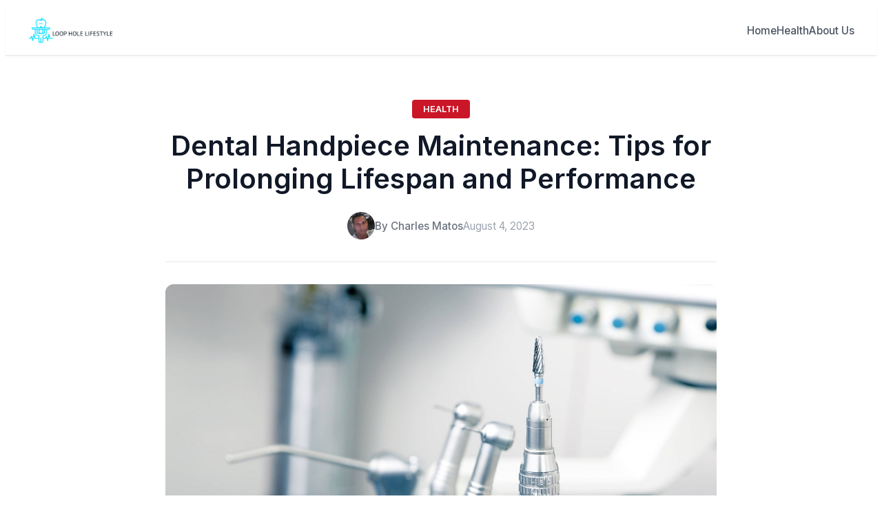

--- FILE ---
content_type: text/html
request_url: https://loopholelifestyle.com/dental-handpiece-maintenance-tips-for-prolonging-lifespan-and-performance/
body_size: 4592
content:
<!DOCTYPE html><html lang="en" data-astro-cid-sckkx6r4> <head><meta charset="UTF-8"><meta name="viewport" content="width=device-width, initial-scale=1.0"><meta name="description" content="Maintaining dental handpieces is essential for dental p [&#38;hellip;]
"><meta name="robots" content="index,follow"><!-- Open Graph --><meta property="og:title" content="Dental Handpiece Maintenance: Tips for Prolonging Lifespan and Performance | loopholelifestyle"><meta property="og:description" content="Maintaining dental handpieces is essential for dental p [&#38;hellip;]
"><meta property="og:type" content="article"><meta property="og:url" content="https://loopholelifestyle.com/dental-handpiece-maintenance-tips-for-prolonging-lifespan-and-performance/"><meta property="og:image" content="/images/2023/08/wp_import_0731-11.jpg"><meta property="og:site_name" content="loopholelifestyle"><!-- Twitter Card --><meta name="twitter:card" content="summary_large_image"><meta name="twitter:title" content="Dental Handpiece Maintenance: Tips for Prolonging Lifespan and Performance | loopholelifestyle"><meta name="twitter:description" content="Maintaining dental handpieces is essential for dental p [&#38;hellip;]
"><meta name="twitter:image" content="/images/2023/08/wp_import_0731-11.jpg"><!-- Canonical URL --><link rel="canonical" href="https://loopholelifestyle.com/dental-handpiece-maintenance-tips-for-prolonging-lifespan-and-performance/"><!-- Favicon --><link rel="icon" type="image/png" href="/logos/loopholelifestyle.com/favicon.ico"><link rel="apple-touch-icon" href="/logos/loopholelifestyle.com/favicon.ico"><title>Dental Handpiece Maintenance: Tips for Prolonging Lifespan and Performance | loopholelifestyle</title><!-- Google Fonts --><link rel="preconnect" href="https://fonts.googleapis.com"><link rel="preconnect" href="https://fonts.gstatic.com" crossorigin><link href="https://fonts.googleapis.com/css2?family=Poppins:wght@400;600;700;800&display=swap" rel="stylesheet"><link href="https://fonts.googleapis.com/css2?family=Inter:wght@400;500;600&display=swap" rel="stylesheet"><style>
  :root {
    --color-primary: #cb1628;
    --color-secondary: #d63447;
    --color-accent: undefined;
    --color-background: undefined;
    --color-text: undefined;
    --color-border: undefined;
    --font-heading: Poppins, sans-serif;
    --font-body: Inter, sans-serif;
  }
</style><!-- Custom Header Scripts --><link rel="stylesheet" href="/_astro/_slug_.DqeAeSxV.css"></head> <body data-astro-cid-sckkx6r4>   <header class="theme1-header2" data-astro-cid-brkdhr7x style="--primaryColor: #cb1628;"> <div class="container" data-astro-cid-brkdhr7x style="--primaryColor: #cb1628;"> <div class="header-content" data-astro-cid-brkdhr7x style="--primaryColor: #cb1628;"> <!-- Logo Section (Left) --> <a href="/" class="site-logo" data-astro-cid-brkdhr7x style="--primaryColor: #cb1628;"> <img src="/logo.png" alt="loopholelifestyle" class="logo-image" style="height: 40px; --primaryColor: #cb1628;" data-astro-cid-brkdhr7x> </a> <!-- Navigation Menu (Right) --> <nav class="main-nav" id="mainNav2" data-astro-cid-brkdhr7x style="--primaryColor: #cb1628;"> <ul class="nav-menu" data-astro-cid-brkdhr7x style="--primaryColor: #cb1628;"> <li data-astro-cid-brkdhr7x style="--primaryColor: #cb1628;"> <a href="/" class="nav-link" data-astro-cid-brkdhr7x style="--primaryColor: #cb1628;">Home</a> </li> <li data-astro-cid-brkdhr7x style="--primaryColor: #cb1628;"> <a href="/category/health" class="nav-link" data-astro-cid-brkdhr7x style="--primaryColor: #cb1628;"> Health </a> </li> <li data-astro-cid-brkdhr7x style="--primaryColor: #cb1628;"> <a href="/aboutus" class="nav-link" data-astro-cid-brkdhr7x style="--primaryColor: #cb1628;"> About Us </a> </li> </ul> </nav> <!-- Mobile Menu Toggle --> <button class="mobile-menu-toggle" aria-label="Toggle menu" id="mobileMenuToggle2" data-astro-cid-brkdhr7x style="--primaryColor: #cb1628;"> <span class="hamburger-line" data-astro-cid-brkdhr7x style="--primaryColor: #cb1628;"></span> <span class="hamburger-line" data-astro-cid-brkdhr7x style="--primaryColor: #cb1628;"></span> <span class="hamburger-line" data-astro-cid-brkdhr7x style="--primaryColor: #cb1628;"></span> </button> </div> </div> </header> <script type="module">const e=document.getElementById("mobileMenuToggle2"),t=document.getElementById("mainNav2");e&&t&&(e.addEventListener("click",()=>{t.classList.toggle("active"),e.classList.toggle("active"),document.body.classList.toggle("menu-open")}),t.querySelectorAll(".nav-link").forEach(n=>{n.addEventListener("click",()=>{t.classList.remove("active"),e.classList.remove("active"),document.body.classList.remove("menu-open")})}),document.addEventListener("click",n=>{!t.contains(n.target)&&!e.contains(n.target)&&(t.classList.remove("active"),e.classList.remove("active"),document.body.classList.remove("menu-open"))}));</script>   <main data-astro-cid-fzx4jmue>    <div class="content-container" data-astro-cid-fzx4jmue> <div class="grid grid-cols-1 lg:grid-cols-3 gap-8" data-astro-cid-fzx4jmue> <!-- Article Content --> <div class="lg:col-span-2" data-astro-cid-fzx4jmue> <article class="theme1-single-post" data-astro-cid-au6a6add style="--primaryColor: #cb1628;"> <header class="article-header" data-astro-cid-au6a6add style="--primaryColor: #cb1628;"> <div class="article-meta" data-astro-cid-au6a6add style="--primaryColor: #cb1628;"> <a href="/category/health" class="article-category" data-astro-cid-au6a6add style="--primaryColor: #cb1628;"> Health </a> </div> <h1 class="article-title" data-astro-cid-au6a6add style="--primaryColor: #cb1628;">Dental Handpiece Maintenance: Tips for Prolonging Lifespan and Performance</h1> <div class="article-info" data-astro-cid-au6a6add style="--primaryColor: #cb1628;"> <div class="author-info" data-astro-cid-au6a6add style="--primaryColor: #cb1628;"> <img src="/logos/loopholelifestyle.com/image.png" alt="Charles Matos" class="author-avatar" data-astro-cid-au6a6add style="--primaryColor: #cb1628;"> <span class="author-name" data-astro-cid-au6a6add style="--primaryColor: #cb1628;">By Charles Matos</span> </div> <time class="article-date" data-astro-cid-au6a6add style="--primaryColor: #cb1628;">August 4, 2023</time> </div> </header> <div class="article-featured-image" data-astro-cid-au6a6add style="--primaryColor: #cb1628;"> <img src="/images/2023/08/wp_import_0731-11.jpg" alt="Dental Handpiece Maintenance: Tips for Prolonging Lifespan and Performance" data-astro-cid-au6a6add style="--primaryColor: #cb1628;"> </div> <div class="article-content" data-astro-cid-au6a6add style="--primaryColor: #cb1628;"> <p>
  Maintaining dental handpieces is essential for dental professionals to ensure smooth and efficient operations in their clinics. As a <a href="https://www.dentalsuppliesshop.com/">Dental Supplier Manufacturer</a>, we understand the importance of preserving the lifespan and optimizing the performance of these critical instruments. In this article, we will delve into the best practices and essential tips for dental handpiece maintenance, which will not only extend their life but also enhance their overall functionality.
</p>
<h2>Regular Cleaning and Lubrication</h2>
<p>
  Cleaning and lubricating dental handpieces regularly are fundamental to keeping them in top condition. After each use, following the manufacturer&#8217;s guidelines to clean the handpiece thoroughly is essential. Residue and debris left on the handpiece can cause buildup and compromise performance. Additionally, proper lubrication with the recommended lubricant will reduce friction, noise, and wear, leading to a longer lifespan for the handpiece.
</p>
<h2>Follow the Manufacturer&#8217;s Maintenance Schedule</h2>
<p>
  Every dental handpiece comes with a maintenance schedule recommended by the manufacturer. Adhering to this schedule is crucial to ensure optimal performance and longevity. The maintenance schedule usually includes information on when and how to perform inspections, cleaning, and servicing. Strictly following the schedule will help catch potential issues early and prevent major breakdowns.
</p>
<h2>Handle with Care</h2>
<p>
  Dental handpieces are precision instruments that require gentle handling. Avoid dropping or mishandling them, as they can cause internal damage and misalignments. Dentists and dental assistants should be trained to handle handpieces carefully, properly placing them back in their designated storage after use.
</p>
<h2>Use High-Quality Burrs and Accessories</h2>
<p>
  The choice of burrs and accessories can significantly impact the performance and longevity of dental handpieces. Always use high-quality burrs and accessories compatible with the specific handpiece model. Using subpar or incompatible accessories can lead to premature wear and tear of the handpiece components.
</p>
<h2>Avoid Overheating</h2>
<p>
  Overheating can be detrimental to dental handpieces. Prolonged use without giving the handpiece a chance to cool down can lead to damage. When performing lengthy procedures, it&#8217;s essential to provide breaks to the handpiece to prevent overheating. A quality dental handpiece with proper heat dissipation features can also mitigate this issue.
</p>
<h2>Perform Regular Inspections</h2>
<p>
  Regular inspections are critical to identifying any potential issues early on. Dental professionals should visually inspect the handpieces before and after each use. Look for any signs of damage, wear, or contamination. If any anomalies are detected, the handpiece should immediately be taken out of service for further examination and repair.
</p>
<h2>Professional Maintenance and Repair</h2>
<p>
  While regular in-house maintenance is essential, it is equally important to seek professional maintenance and repair services periodically. Dental handpieces are intricate devices with delicate components that require expertise for servicing. Dental professionals should partner with reputable service centres or Dental Supplier Manufacturers to ensure proper maintenance and repair.
</p>
<h2>Proper Sterilization</h2>
<p>
  Sterilization is a crucial aspect of dental practice, and dental handpieces are no exception. Always follow the recommended sterilization procedures provided by the manufacturer. Improper sterilization techniques can lead to contamination and damage to the handpiece.
</p>
<h2>Conclusion</h2>
<p>
  As a Dental Supplier Manufacturer, we emphasize the significance of dental handpiece maintenance to prolong their lifespan and optimize their performance. By following these essential tips and maintaining a regular maintenance schedule, dental professionals can ensure that their handpieces continue to serve them well, providing precise and efficient dental care to their patients. Remember, a well-maintained handpiece is not only a cost-saving measure but also an investment in the overall success of the dental practice.</p>
 </div> <footer class="article-footer" data-astro-cid-au6a6add style="--primaryColor: #cb1628;"> <div class="article-tags" data-astro-cid-au6a6add style="--primaryColor: #cb1628;"> <strong data-astro-cid-au6a6add style="--primaryColor: #cb1628;">Categories:</strong> <a href="/category/health" class="tag-link" data-astro-cid-au6a6add style="--primaryColor: #cb1628;"> Health </a> </div> </footer> </article>  </div> <!-- Sidebar --> <aside class="lg:col-span-1" data-astro-cid-fzx4jmue> <aside class="theme1-sidebar" data-astro-cid-xini47eb style="--primaryColor: #cb1628;"> <div class="widget widget-popular" data-astro-cid-xini47eb style="--primaryColor: #cb1628;"> <h3 class="widget-title" data-astro-cid-xini47eb style="--primaryColor: #cb1628;">Popular Posts</h3> <div class="popular-posts" data-astro-cid-xini47eb style="--primaryColor: #cb1628;"> <a href="/why-millions-choose-bitget-to-buy-dogecoin-and-you-should-too" class="popular-post-item" data-astro-cid-xini47eb style="--primaryColor: #cb1628;"> <div class="popular-post-image" data-astro-cid-xini47eb style="--primaryColor: #cb1628;"> <img src="/images/2025/11/Why-Millions-Choose-Bitget-to-Buy-Dogecoin-And-You-Should-Too.jpg" alt="Why Millions Choose Bitget to Buy Dogecoin (And You Should Too)" data-astro-cid-xini47eb style="--primaryColor: #cb1628;"> </div> <div class="popular-post-content" data-astro-cid-xini47eb style="--primaryColor: #cb1628;"> <h4 class="popular-post-title" data-astro-cid-xini47eb style="--primaryColor: #cb1628;">Why Millions Choose Bitget to Buy Dogecoin (And You Should Too)</h4> <time class="popular-post-date" data-astro-cid-xini47eb style="--primaryColor: #cb1628;">Nov 6, 2025</time> </div> </a><a href="/skateboarding-evolved-explore-electric-skateboard-board-lineup" class="popular-post-item" data-astro-cid-xini47eb style="--primaryColor: #cb1628;"> <div class="popular-post-image" data-astro-cid-xini47eb style="--primaryColor: #cb1628;"> <img src="/images/2023/09/wp_import_0409-17-Skateboarding-Evolved.jpg" alt="Skateboarding Evolved: Explore Electric Skateboard Board Lineup" data-astro-cid-xini47eb style="--primaryColor: #cb1628;"> </div> <div class="popular-post-content" data-astro-cid-xini47eb style="--primaryColor: #cb1628;"> <h4 class="popular-post-title" data-astro-cid-xini47eb style="--primaryColor: #cb1628;">Skateboarding Evolved: Explore Electric Skateboard Board Lineup</h4> <time class="popular-post-date" data-astro-cid-xini47eb style="--primaryColor: #cb1628;">Sep 17, 2023</time> </div> </a><a href="/what-makes-lafivape-products-so-outstanding" class="popular-post-item" data-astro-cid-xini47eb style="--primaryColor: #cb1628;"> <div class="popular-post-image" data-astro-cid-xini47eb style="--primaryColor: #cb1628;"> <img src="/images/2023/08/wp_import_230810-30-What-Makes-Lafivape-Products-so-Outstanding.png" alt="What Makes Lafivape Products so Outstanding?" data-astro-cid-xini47eb style="--primaryColor: #cb1628;"> </div> <div class="popular-post-content" data-astro-cid-xini47eb style="--primaryColor: #cb1628;"> <h4 class="popular-post-title" data-astro-cid-xini47eb style="--primaryColor: #cb1628;">What Makes Lafivape Products so Outstanding?</h4> <time class="popular-post-date" data-astro-cid-xini47eb style="--primaryColor: #cb1628;">Aug 26, 2023</time> </div> </a><a href="/risks-associated-with-the-use-of-esim-compatible-devices" class="popular-post-item" data-astro-cid-xini47eb style="--primaryColor: #cb1628;"> <div class="popular-post-image" data-astro-cid-xini47eb style="--primaryColor: #cb1628;"> <img src="/images/2023/08/wp_import_0821-04-Risks-Associated-with-the-Use-of-eSIM-Compatible-Devices.png" alt="Risks Associated with the Use of eSIM-Compatible Devices" data-astro-cid-xini47eb style="--primaryColor: #cb1628;"> </div> <div class="popular-post-content" data-astro-cid-xini47eb style="--primaryColor: #cb1628;"> <h4 class="popular-post-title" data-astro-cid-xini47eb style="--primaryColor: #cb1628;">Risks Associated with the Use of eSIM-Compatible Devices</h4> <time class="popular-post-date" data-astro-cid-xini47eb style="--primaryColor: #cb1628;">Aug 25, 2023</time> </div> </a><a href="/how-are-dental-supplier-manufacturers-collaborating-with-dentists-for-enhanced-products" class="popular-post-item" data-astro-cid-xini47eb style="--primaryColor: #cb1628;"> <div class="popular-post-image" data-astro-cid-xini47eb style="--primaryColor: #cb1628;"> <img src="/images/2023/08/wp_import_230804-03-How-Are-Dental-Supplier-Manufacturers-Collaborating-With-Dentists-For-Enhanced-Products.png" alt="How Are Dental Supplier Manufacturers Collaborating With Dentists For Enhanced Products?" data-astro-cid-xini47eb style="--primaryColor: #cb1628;"> </div> <div class="popular-post-content" data-astro-cid-xini47eb style="--primaryColor: #cb1628;"> <h4 class="popular-post-title" data-astro-cid-xini47eb style="--primaryColor: #cb1628;">How Are Dental Supplier Manufacturers Collaborating With Dentists For Enhanced Products?</h4> <time class="popular-post-date" data-astro-cid-xini47eb style="--primaryColor: #cb1628;">Aug 24, 2023</time> </div> </a> </div> </div><div class="widget widget-categories" data-astro-cid-xini47eb style="--primaryColor: #cb1628;"> <h3 class="widget-title" data-astro-cid-xini47eb style="--primaryColor: #cb1628;">Categories</h3> <ul class="category-list" data-astro-cid-xini47eb style="--primaryColor: #cb1628;"> <li data-astro-cid-xini47eb style="--primaryColor: #cb1628;"> <a href="/category/health" class="category-item" data-astro-cid-xini47eb style="--primaryColor: #cb1628;"> <span class="category-name" data-astro-cid-xini47eb style="--primaryColor: #cb1628;">Health</span> <span class="category-count" data-astro-cid-xini47eb style="--primaryColor: #cb1628;">8</span> </a> </li><li data-astro-cid-xini47eb style="--primaryColor: #cb1628;"> <a href="/category/lifestyle" class="category-item" data-astro-cid-xini47eb style="--primaryColor: #cb1628;"> <span class="category-name" data-astro-cid-xini47eb style="--primaryColor: #cb1628;">Lifestyle</span> <span class="category-count" data-astro-cid-xini47eb style="--primaryColor: #cb1628;">31</span> </a> </li> </ul> </div><div class="widget widget-newsletter" data-astro-cid-xini47eb style="--primaryColor: #cb1628;"> <h3 class="widget-title" data-astro-cid-xini47eb style="--primaryColor: #cb1628;">Newsletter</h3> <p class="newsletter-desc" data-astro-cid-xini47eb style="--primaryColor: #cb1628;">
Subscribe to get the latest posts directly in your inbox.
</p> <form class="newsletter-form" method="post" action="/subscribe" data-astro-cid-xini47eb style="--primaryColor: #cb1628;"> <input type="email" name="email" placeholder="Your email address" required class="newsletter-input" data-astro-cid-xini47eb style="--primaryColor: #cb1628;"> <button type="submit" class="newsletter-button" data-astro-cid-xini47eb style="--primaryColor: #cb1628;">Subscribe</button> </form> </div> </aside>  </aside> </div> </div>    </main>  <footer class="theme1-footer" data-astro-cid-bvbetkss style="--primaryColor: #cb1628;"> <div class="footer-content" data-astro-cid-bvbetkss style="--primaryColor: #cb1628;"> <div class="container" data-astro-cid-bvbetkss style="--primaryColor: #cb1628;"> <div class="footer-grid" data-astro-cid-bvbetkss style="--primaryColor: #cb1628;"> <div class="footer-col" data-astro-cid-bvbetkss style="--primaryColor: #cb1628;"> <h3 class="footer-heading" data-astro-cid-bvbetkss style="--primaryColor: #cb1628;">loopholelifestyle</h3> <p class="footer-description" data-astro-cid-bvbetkss style="--primaryColor: #cb1628;">Discover expert health tips and wellness techniques with professional guidance from nutritionist Charles Matos. Learn about the connection between diet, exercise, and optimal health maintenance.</p> </div> <div class="footer-col" data-astro-cid-bvbetkss style="--primaryColor: #cb1628;"> <h4 class="footer-title" data-astro-cid-bvbetkss style="--primaryColor: #cb1628;">Categories</h4> <ul class="footer-links" data-astro-cid-bvbetkss style="--primaryColor: #cb1628;"> <li data-astro-cid-bvbetkss style="--primaryColor: #cb1628;"> <a href="/category/health" data-astro-cid-bvbetkss style="--primaryColor: #cb1628;">Health</a> </li> </ul> </div> <div class="footer-col" data-astro-cid-bvbetkss style="--primaryColor: #cb1628;"> <h4 class="footer-title" data-astro-cid-bvbetkss style="--primaryColor: #cb1628;">Quick Links</h4> <ul class="footer-links" data-astro-cid-bvbetkss style="--primaryColor: #cb1628;"> <li data-astro-cid-bvbetkss style="--primaryColor: #cb1628;"><a href="/" data-astro-cid-bvbetkss style="--primaryColor: #cb1628;">Home</a></li> <li data-astro-cid-bvbetkss style="--primaryColor: #cb1628;"> <a href="/aboutus" data-astro-cid-bvbetkss style="--primaryColor: #cb1628;">About Us</a> </li> </ul> </div> </div> </div> </div> <div class="footer-bottom" data-astro-cid-bvbetkss style="--primaryColor: #cb1628;"> <div class="container" data-astro-cid-bvbetkss style="--primaryColor: #cb1628;"> <div class="footer-bottom-content" data-astro-cid-bvbetkss style="--primaryColor: #cb1628;"> <p class="copyright" data-astro-cid-bvbetkss style="--primaryColor: #cb1628;">© 2025 loopholelifestyle. All rights reserved.</p>  </div> </div> </div> </footer>   <!-- Custom Body Scripts -->  <script defer src="https://static.cloudflareinsights.com/beacon.min.js/vcd15cbe7772f49c399c6a5babf22c1241717689176015" integrity="sha512-ZpsOmlRQV6y907TI0dKBHq9Md29nnaEIPlkf84rnaERnq6zvWvPUqr2ft8M1aS28oN72PdrCzSjY4U6VaAw1EQ==" data-cf-beacon='{"version":"2024.11.0","token":"893db047e1d64b07a65fa0c47133540d","r":1,"server_timing":{"name":{"cfCacheStatus":true,"cfEdge":true,"cfExtPri":true,"cfL4":true,"cfOrigin":true,"cfSpeedBrain":true},"location_startswith":null}}' crossorigin="anonymous"></script>
</body></html> 

--- FILE ---
content_type: text/css
request_url: https://loopholelifestyle.com/_astro/_slug_.DqeAeSxV.css
body_size: 49657
content:
/*! tailwindcss v4.1.15 | MIT License | https://tailwindcss.com */@layer properties{@supports (((-webkit-hyphens:none)) and (not (margin-trim:inline))) or ((-moz-orient:inline) and (not (color:rgb(from red r g b)))){*,:before,:after,::backdrop{--tw-rotate-x:initial;--tw-rotate-y:initial;--tw-rotate-z:initial;--tw-skew-x:initial;--tw-skew-y:initial;--tw-space-y-reverse:0;--tw-space-x-reverse:0;--tw-border-style:solid;--tw-gradient-position:initial;--tw-gradient-from:#0000;--tw-gradient-via:#0000;--tw-gradient-to:#0000;--tw-gradient-stops:initial;--tw-gradient-via-stops:initial;--tw-gradient-from-position:0%;--tw-gradient-via-position:50%;--tw-gradient-to-position:100%;--tw-leading:initial;--tw-font-weight:initial;--tw-shadow:0 0 #0000;--tw-shadow-color:initial;--tw-shadow-alpha:100%;--tw-inset-shadow:0 0 #0000;--tw-inset-shadow-color:initial;--tw-inset-shadow-alpha:100%;--tw-ring-color:initial;--tw-ring-shadow:0 0 #0000;--tw-inset-ring-color:initial;--tw-inset-ring-shadow:0 0 #0000;--tw-ring-inset:initial;--tw-ring-offset-width:0px;--tw-ring-offset-color:#fff;--tw-ring-offset-shadow:0 0 #0000;--tw-outline-style:solid;--tw-blur:initial;--tw-brightness:initial;--tw-contrast:initial;--tw-grayscale:initial;--tw-hue-rotate:initial;--tw-invert:initial;--tw-opacity:initial;--tw-saturate:initial;--tw-sepia:initial;--tw-drop-shadow:initial;--tw-drop-shadow-color:initial;--tw-drop-shadow-alpha:100%;--tw-drop-shadow-size:initial;--tw-backdrop-blur:initial;--tw-backdrop-brightness:initial;--tw-backdrop-contrast:initial;--tw-backdrop-grayscale:initial;--tw-backdrop-hue-rotate:initial;--tw-backdrop-invert:initial;--tw-backdrop-opacity:initial;--tw-backdrop-saturate:initial;--tw-backdrop-sepia:initial;--tw-duration:initial;--tw-scale-x:1;--tw-scale-y:1;--tw-scale-z:1}}}@layer theme{:root,:host{--font-sans:ui-sans-serif,system-ui,sans-serif,"Apple Color Emoji","Segoe UI Emoji","Segoe UI Symbol","Noto Color Emoji";--font-mono:ui-monospace,SFMono-Regular,Menlo,Monaco,Consolas,"Liberation Mono","Courier New",monospace;--color-red-50:oklch(97.1% .013 17.38);--color-red-100:oklch(93.6% .032 17.717);--color-red-200:oklch(88.5% .062 18.334);--color-red-400:oklch(70.4% .191 22.216);--color-red-500:oklch(63.7% .237 25.331);--color-red-600:oklch(57.7% .245 27.325);--color-red-700:oklch(50.5% .213 27.518);--color-red-800:oklch(44.4% .177 26.899);--color-red-900:oklch(39.6% .141 25.723);--color-orange-100:oklch(95.4% .038 75.164);--color-orange-600:oklch(64.6% .222 41.116);--color-orange-900:oklch(40.8% .123 38.172);--color-yellow-50:oklch(98.7% .026 102.212);--color-yellow-100:oklch(97.3% .071 103.193);--color-yellow-200:oklch(94.5% .129 101.54);--color-yellow-400:oklch(85.2% .199 91.936);--color-yellow-600:oklch(68.1% .162 75.834);--color-yellow-700:oklch(55.4% .135 66.442);--color-green-50:oklch(98.2% .018 155.826);--color-green-100:oklch(96.2% .044 156.743);--color-green-200:oklch(92.5% .084 155.995);--color-green-500:oklch(72.3% .219 149.579);--color-green-600:oklch(62.7% .194 149.214);--color-green-700:oklch(52.7% .154 150.069);--color-cyan-100:oklch(95.6% .045 203.388);--color-cyan-600:oklch(60.9% .126 221.723);--color-blue-50:oklch(97% .014 254.604);--color-blue-100:oklch(93.2% .032 255.585);--color-blue-200:oklch(88.2% .059 254.128);--color-blue-400:oklch(70.7% .165 254.624);--color-blue-500:oklch(62.3% .214 259.815);--color-blue-600:oklch(54.6% .245 262.881);--color-blue-700:oklch(48.8% .243 264.376);--color-blue-800:oklch(42.4% .199 265.638);--color-blue-900:oklch(37.9% .146 265.522);--color-indigo-50:oklch(96.2% .018 272.314);--color-indigo-100:oklch(93% .034 272.788);--color-indigo-600:oklch(51.1% .262 276.966);--color-indigo-700:oklch(45.7% .24 277.023);--color-purple-50:oklch(97.7% .014 308.299);--color-purple-100:oklch(94.6% .033 307.174);--color-purple-200:oklch(90.2% .063 306.703);--color-purple-300:oklch(82.7% .119 306.383);--color-purple-400:oklch(71.4% .203 305.504);--color-purple-500:oklch(62.7% .265 303.9);--color-purple-600:oklch(55.8% .288 302.321);--color-purple-700:oklch(49.6% .265 301.924);--color-purple-900:oklch(38.1% .176 304.987);--color-pink-50:oklch(97.1% .014 343.198);--color-pink-100:oklch(94.8% .028 342.258);--color-pink-200:oklch(89.9% .061 343.231);--color-pink-300:oklch(82.3% .12 346.018);--color-pink-400:oklch(71.8% .202 349.761);--color-pink-600:oklch(59.2% .249 .584);--color-pink-700:oklch(52.5% .223 3.958);--color-gray-50:oklch(98.5% .002 247.839);--color-gray-100:oklch(96.7% .003 264.542);--color-gray-200:oklch(92.8% .006 264.531);--color-gray-300:oklch(87.2% .01 258.338);--color-gray-400:oklch(70.7% .022 261.325);--color-gray-500:oklch(55.1% .027 264.364);--color-gray-600:oklch(44.6% .03 256.802);--color-gray-700:oklch(37.3% .034 259.733);--color-gray-800:oklch(27.8% .033 256.848);--color-gray-900:oklch(21% .034 264.665);--color-black:#000;--color-white:#fff;--spacing:.25rem;--container-xs:20rem;--container-md:28rem;--container-2xl:42rem;--container-3xl:48rem;--container-4xl:56rem;--container-6xl:72rem;--container-7xl:80rem;--text-xs:.75rem;--text-xs--line-height:calc(1/.75);--text-sm:.875rem;--text-sm--line-height:calc(1.25/.875);--text-lg:1.125rem;--text-lg--line-height:calc(1.75/1.125);--text-xl:1.25rem;--text-xl--line-height:calc(1.75/1.25);--text-2xl:1.5rem;--text-2xl--line-height:calc(2/1.5);--text-3xl:1.875rem;--text-3xl--line-height: 1.2 ;--text-4xl:2.25rem;--text-4xl--line-height:calc(2.5/2.25);--text-5xl:3rem;--text-5xl--line-height:1;--text-6xl:3.75rem;--text-6xl--line-height:1;--font-weight-medium:500;--font-weight-semibold:600;--font-weight-bold:700;--leading-tight:1.25;--leading-relaxed:1.625;--radius-lg:.5rem;--radius-xl:.75rem;--radius-2xl:1rem;--animate-pulse:pulse 2s cubic-bezier(.4,0,.6,1)infinite;--blur-sm:8px;--default-transition-duration:.15s;--default-transition-timing-function:cubic-bezier(.4,0,.2,1);--default-font-family:var(--font-sans);--default-mono-font-family:var(--font-mono)}}@layer base{*,:after,:before,::backdrop{box-sizing:border-box;border:0 solid;margin:0;padding:0}::file-selector-button{box-sizing:border-box;border:0 solid;margin:0;padding:0}html,:host{-webkit-text-size-adjust:100%;tab-size:4;line-height:1.5;font-family:var(--default-font-family,ui-sans-serif,system-ui,sans-serif,"Apple Color Emoji","Segoe UI Emoji","Segoe UI Symbol","Noto Color Emoji");font-feature-settings:var(--default-font-feature-settings,normal);font-variation-settings:var(--default-font-variation-settings,normal);-webkit-tap-highlight-color:transparent}hr{height:0;color:inherit;border-top-width:1px}abbr:where([title]){-webkit-text-decoration:underline dotted;text-decoration:underline dotted}h1,h2,h3,h4,h5,h6{font-size:inherit;font-weight:inherit}a{color:inherit;-webkit-text-decoration:inherit;text-decoration:inherit}b,strong{font-weight:bolder}code,kbd,samp,pre{font-family:var(--default-mono-font-family,ui-monospace,SFMono-Regular,Menlo,Monaco,Consolas,"Liberation Mono","Courier New",monospace);font-feature-settings:var(--default-mono-font-feature-settings,normal);font-variation-settings:var(--default-mono-font-variation-settings,normal);font-size:1em}small{font-size:80%}sub,sup{vertical-align:baseline;font-size:75%;line-height:0;position:relative}sub{bottom:-.25em}sup{top:-.5em}table{text-indent:0;border-color:inherit;border-collapse:collapse}:-moz-focusring{outline:auto}progress{vertical-align:baseline}summary{display:list-item}ol,ul,menu{list-style:none}img,svg,video,canvas,audio,iframe,embed,object{vertical-align:middle;display:block}img,video{max-width:100%;height:auto}button,input,select,optgroup,textarea{font:inherit;font-feature-settings:inherit;font-variation-settings:inherit;letter-spacing:inherit;color:inherit;opacity:1;background-color:#0000;border-radius:0}::file-selector-button{font:inherit;font-feature-settings:inherit;font-variation-settings:inherit;letter-spacing:inherit;color:inherit;opacity:1;background-color:#0000;border-radius:0}:where(select:is([multiple],[size])) optgroup{font-weight:bolder}:where(select:is([multiple],[size])) optgroup option{padding-inline-start:20px}::file-selector-button{margin-inline-end:4px}::placeholder{opacity:1}@supports (not ((-webkit-appearance:-apple-pay-button))) or (contain-intrinsic-size:1px){::placeholder{color:currentColor}@supports (color:color-mix(in lab,red,red)){::placeholder{color:color-mix(in oklab,currentcolor 50%,transparent)}}}textarea{resize:vertical}::-webkit-search-decoration{-webkit-appearance:none}::-webkit-date-and-time-value{min-height:1lh;text-align:inherit}::-webkit-datetime-edit{display:inline-flex}::-webkit-datetime-edit-fields-wrapper{padding:0}::-webkit-datetime-edit{padding-block:0}::-webkit-datetime-edit-year-field{padding-block:0}::-webkit-datetime-edit-month-field{padding-block:0}::-webkit-datetime-edit-day-field{padding-block:0}::-webkit-datetime-edit-hour-field{padding-block:0}::-webkit-datetime-edit-minute-field{padding-block:0}::-webkit-datetime-edit-second-field{padding-block:0}::-webkit-datetime-edit-millisecond-field{padding-block:0}::-webkit-datetime-edit-meridiem-field{padding-block:0}::-webkit-calendar-picker-indicator{line-height:1}:-moz-ui-invalid{box-shadow:none}button,input:where([type=button],[type=reset],[type=submit]){appearance:button}::file-selector-button{appearance:button}::-webkit-inner-spin-button{height:auto}::-webkit-outer-spin-button{height:auto}[hidden]:where(:not([hidden=until-found])){display:none!important}}@layer components;@layer utilities{.collapse{visibility:collapse}.invisible{visibility:hidden}.visible{visibility:visible}.sr-only{clip-path:inset(50%);white-space:nowrap;border-width:0;width:1px;height:1px;margin:-1px;padding:0;position:absolute;overflow:hidden}.absolute{position:absolute}.fixed{position:fixed}.relative{position:relative}.static{position:static}.sticky{position:sticky}.inset-0{inset:calc(var(--spacing)*0)}.top-0{top:calc(var(--spacing)*0)}.top-1\/2{top:50%}.top-10{top:calc(var(--spacing)*10)}.-right-6{right:calc(var(--spacing)*-6)}.right-20{right:calc(var(--spacing)*20)}.-bottom-1{bottom:calc(var(--spacing)*-1)}.-bottom-6{bottom:calc(var(--spacing)*-6)}.bottom-20{bottom:calc(var(--spacing)*20)}.left-0{left:calc(var(--spacing)*0)}.left-1\/4{left:25%}.left-10{left:calc(var(--spacing)*10)}.isolate{isolation:isolate}.z-50{z-index:50}.col-12{grid-column:12}.container{width:100%}@media(min-width:40rem){.container{max-width:40rem}}@media(min-width:48rem){.container{max-width:48rem}}@media(min-width:64rem){.container{max-width:64rem}}@media(min-width:80rem){.container{max-width:80rem}}@media(min-width:96rem){.container{max-width:96rem}}.container\!{width:100%!important}@media(min-width:40rem){.container\!{max-width:40rem!important}}@media(min-width:48rem){.container\!{max-width:48rem!important}}@media(min-width:64rem){.container\!{max-width:64rem!important}}@media(min-width:80rem){.container\!{max-width:80rem!important}}@media(min-width:96rem){.container\!{max-width:96rem!important}}.mx-auto{margin-inline:auto}.my-4{margin-block:calc(var(--spacing)*4)}.mt-0\.5{margin-top:calc(var(--spacing)*.5)}.mt-1{margin-top:calc(var(--spacing)*1)}.mt-1\.5{margin-top:calc(var(--spacing)*1.5)}.mt-2{margin-top:calc(var(--spacing)*2)}.mt-4{margin-top:calc(var(--spacing)*4)}.mt-8{margin-top:calc(var(--spacing)*8)}.mt-12{margin-top:calc(var(--spacing)*12)}.mt-16{margin-top:calc(var(--spacing)*16)}.mr-1{margin-right:calc(var(--spacing)*1)}.mr-2{margin-right:calc(var(--spacing)*2)}.mr-3{margin-right:calc(var(--spacing)*3)}.mr-4{margin-right:calc(var(--spacing)*4)}.mr-6{margin-right:calc(var(--spacing)*6)}.mb-2{margin-bottom:calc(var(--spacing)*2)}.mb-3{margin-bottom:calc(var(--spacing)*3)}.mb-4{margin-bottom:calc(var(--spacing)*4)}.mb-6{margin-bottom:calc(var(--spacing)*6)}.mb-8{margin-bottom:calc(var(--spacing)*8)}.mb-12{margin-bottom:calc(var(--spacing)*12)}.mb-16{margin-bottom:calc(var(--spacing)*16)}.ml-1{margin-left:calc(var(--spacing)*1)}.ml-2{margin-left:calc(var(--spacing)*2)}.ml-6{margin-left:calc(var(--spacing)*6)}.line-clamp-3{-webkit-line-clamp:3;-webkit-box-orient:vertical;display:-webkit-box;overflow:hidden}.block{display:block}.contents{display:contents}.flex{display:flex}.grid{display:grid}.grid\!{display:grid!important}.hidden{display:none}.inline{display:inline}.inline-block{display:inline-block}.inline-flex{display:inline-flex}.table{display:table}.table\!{display:table!important}.size-full{width:100%;height:100%}.h-0\.5{height:calc(var(--spacing)*.5)}.h-3{height:calc(var(--spacing)*3)}.h-4{height:calc(var(--spacing)*4)}.h-5{height:calc(var(--spacing)*5)}.h-6{height:calc(var(--spacing)*6)}.h-8{height:calc(var(--spacing)*8)}.h-10{height:calc(var(--spacing)*10)}.h-12{height:calc(var(--spacing)*12)}.h-16{height:calc(var(--spacing)*16)}.h-20{height:calc(var(--spacing)*20)}.h-24{height:calc(var(--spacing)*24)}.h-32{height:calc(var(--spacing)*32)}.h-48{height:calc(var(--spacing)*48)}.h-56{height:calc(var(--spacing)*56)}.h-64{height:calc(var(--spacing)*64)}.h-full{height:100%}.min-h-screen{min-height:100vh}.w-0{width:calc(var(--spacing)*0)}.w-3{width:calc(var(--spacing)*3)}.w-4{width:calc(var(--spacing)*4)}.w-5{width:calc(var(--spacing)*5)}.w-6{width:calc(var(--spacing)*6)}.w-8{width:calc(var(--spacing)*8)}.w-10{width:calc(var(--spacing)*10)}.w-12{width:calc(var(--spacing)*12)}.w-16{width:calc(var(--spacing)*16)}.w-20{width:calc(var(--spacing)*20)}.w-24{width:calc(var(--spacing)*24)}.w-32{width:calc(var(--spacing)*32)}.w-48{width:calc(var(--spacing)*48)}.w-full{width:100%}.max-w-2xl{max-width:var(--container-2xl)}.max-w-3xl{max-width:var(--container-3xl)}.max-w-4xl{max-width:var(--container-4xl)}.max-w-6xl{max-width:var(--container-6xl)}.max-w-md{max-width:var(--container-md)}.max-w-none{max-width:none}.max-w-xs{max-width:var(--container-xs)}.flex-1{flex:1}.flex-shrink{flex-shrink:1}.flex-shrink-0{flex-shrink:0}.shrink{flex-shrink:1}.flex-grow,.grow{flex-grow:1}.border-collapse{border-collapse:collapse}.transform{transform:var(--tw-rotate-x,)var(--tw-rotate-y,)var(--tw-rotate-z,)var(--tw-skew-x,)var(--tw-skew-y,)}.animate-pulse{animation:var(--animate-pulse)}.cursor-not-allowed{cursor:not-allowed}.resize{resize:both}.list-disc{list-style-type:disc}.grid-cols-1{grid-template-columns:repeat(1,minmax(0,1fr))}.grid-cols-2{grid-template-columns:repeat(2,minmax(0,1fr))}.flex-col{flex-direction:column}.flex-wrap{flex-wrap:wrap}.items-center{align-items:center}.items-start{align-items:flex-start}.justify-between{justify-content:space-between}.justify-center{justify-content:center}.gap-2{gap:calc(var(--spacing)*2)}.gap-3{gap:calc(var(--spacing)*3)}.gap-4{gap:calc(var(--spacing)*4)}.gap-6{gap:calc(var(--spacing)*6)}.gap-8{gap:calc(var(--spacing)*8)}.gap-12{gap:calc(var(--spacing)*12)}:where(.space-y-2>:not(:last-child)){--tw-space-y-reverse:0;margin-block-start:calc(calc(var(--spacing)*2)*var(--tw-space-y-reverse));margin-block-end:calc(calc(var(--spacing)*2)*calc(1 - var(--tw-space-y-reverse)))}:where(.space-y-3>:not(:last-child)){--tw-space-y-reverse:0;margin-block-start:calc(calc(var(--spacing)*3)*var(--tw-space-y-reverse));margin-block-end:calc(calc(var(--spacing)*3)*calc(1 - var(--tw-space-y-reverse)))}:where(.space-y-4>:not(:last-child)){--tw-space-y-reverse:0;margin-block-start:calc(calc(var(--spacing)*4)*var(--tw-space-y-reverse));margin-block-end:calc(calc(var(--spacing)*4)*calc(1 - var(--tw-space-y-reverse)))}:where(.space-y-6>:not(:last-child)){--tw-space-y-reverse:0;margin-block-start:calc(calc(var(--spacing)*6)*var(--tw-space-y-reverse));margin-block-end:calc(calc(var(--spacing)*6)*calc(1 - var(--tw-space-y-reverse)))}:where(.space-y-8>:not(:last-child)){--tw-space-y-reverse:0;margin-block-start:calc(calc(var(--spacing)*8)*var(--tw-space-y-reverse));margin-block-end:calc(calc(var(--spacing)*8)*calc(1 - var(--tw-space-y-reverse)))}:where(.-space-x-2>:not(:last-child)){--tw-space-x-reverse:0;margin-inline-start:calc(calc(var(--spacing)*-2)*var(--tw-space-x-reverse));margin-inline-end:calc(calc(var(--spacing)*-2)*calc(1 - var(--tw-space-x-reverse)))}:where(.space-x-1>:not(:last-child)){--tw-space-x-reverse:0;margin-inline-start:calc(calc(var(--spacing)*1)*var(--tw-space-x-reverse));margin-inline-end:calc(calc(var(--spacing)*1)*calc(1 - var(--tw-space-x-reverse)))}:where(.space-x-2>:not(:last-child)){--tw-space-x-reverse:0;margin-inline-start:calc(calc(var(--spacing)*2)*var(--tw-space-x-reverse));margin-inline-end:calc(calc(var(--spacing)*2)*calc(1 - var(--tw-space-x-reverse)))}:where(.space-x-3>:not(:last-child)){--tw-space-x-reverse:0;margin-inline-start:calc(calc(var(--spacing)*3)*var(--tw-space-x-reverse));margin-inline-end:calc(calc(var(--spacing)*3)*calc(1 - var(--tw-space-x-reverse)))}:where(.space-x-4>:not(:last-child)){--tw-space-x-reverse:0;margin-inline-start:calc(calc(var(--spacing)*4)*var(--tw-space-x-reverse));margin-inline-end:calc(calc(var(--spacing)*4)*calc(1 - var(--tw-space-x-reverse)))}:where(.space-x-6>:not(:last-child)){--tw-space-x-reverse:0;margin-inline-start:calc(calc(var(--spacing)*6)*var(--tw-space-x-reverse));margin-inline-end:calc(calc(var(--spacing)*6)*calc(1 - var(--tw-space-x-reverse)))}:where(.space-x-8>:not(:last-child)){--tw-space-x-reverse:0;margin-inline-start:calc(calc(var(--spacing)*8)*var(--tw-space-x-reverse));margin-inline-end:calc(calc(var(--spacing)*8)*calc(1 - var(--tw-space-x-reverse)))}.overflow-hidden{overflow:hidden}.rounded{border-radius:.25rem}.rounded-2xl{border-radius:var(--radius-2xl)}.rounded-full{border-radius:3.40282e38px}.rounded-lg{border-radius:var(--radius-lg)}.rounded-xl{border-radius:var(--radius-xl)}.border{border-style:var(--tw-border-style);border-width:1px}.border-0{border-style:var(--tw-border-style);border-width:0}.border-2{border-style:var(--tw-border-style);border-width:2px}.border-4{border-style:var(--tw-border-style);border-width:4px}.border-t{border-top-style:var(--tw-border-style);border-top-width:1px}.border-b{border-bottom-style:var(--tw-border-style);border-bottom-width:1px}.border-blue-100{border-color:var(--color-blue-100)}.border-gray-100{border-color:var(--color-gray-100)}.border-gray-200{border-color:var(--color-gray-200)}.border-gray-300{border-color:var(--color-gray-300)}.border-gray-700{border-color:var(--color-gray-700)}.border-gray-800{border-color:var(--color-gray-800)}.border-pink-300{border-color:var(--color-pink-300)}.border-purple-200{border-color:var(--color-purple-200)}.border-purple-300{border-color:var(--color-purple-300)}.border-purple-600{border-color:var(--color-purple-600)}.border-red-200{border-color:var(--color-red-200)}.border-white{border-color:var(--color-white)}.border-white\/20{border-color:#fff3}@supports (color:color-mix(in lab,red,red)){.border-white\/20{border-color:color-mix(in oklab,var(--color-white)20%,transparent)}}.bg-black{background-color:var(--color-black)}.bg-blue-100{background-color:var(--color-blue-100)}.bg-blue-500{background-color:var(--color-blue-500)}.bg-blue-600{background-color:var(--color-blue-600)}.bg-gray-50{background-color:var(--color-gray-50)}.bg-gray-100{background-color:var(--color-gray-100)}.bg-gray-700{background-color:var(--color-gray-700)}.bg-gray-800{background-color:var(--color-gray-800)}.bg-gray-900{background-color:var(--color-gray-900)}.bg-green-500{background-color:var(--color-green-500)}.bg-green-600{background-color:var(--color-green-600)}.bg-indigo-100{background-color:var(--color-indigo-100)}.bg-pink-100{background-color:var(--color-pink-100)}.bg-pink-200{background-color:var(--color-pink-200)}.bg-purple-50{background-color:var(--color-purple-50)}.bg-purple-100{background-color:var(--color-purple-100)}.bg-purple-200{background-color:var(--color-purple-200)}.bg-purple-300{background-color:var(--color-purple-300)}.bg-purple-500{background-color:var(--color-purple-500)}.bg-purple-600{background-color:var(--color-purple-600)}.bg-red-50{background-color:var(--color-red-50)}.bg-white{background-color:var(--color-white)}.bg-white\/10{background-color:#ffffff1a}@supports (color:color-mix(in lab,red,red)){.bg-white\/10{background-color:color-mix(in oklab,var(--color-white)10%,transparent)}}.bg-yellow-100{background-color:var(--color-yellow-100)}.bg-gradient-to-br{--tw-gradient-position:to bottom right in oklab;background-image:linear-gradient(var(--tw-gradient-stops))}.bg-gradient-to-r{--tw-gradient-position:to right in oklab;background-image:linear-gradient(var(--tw-gradient-stops))}.bg-gradient-to-t{--tw-gradient-position:to top in oklab;background-image:linear-gradient(var(--tw-gradient-stops))}.from-black\/50{--tw-gradient-from:#00000080}@supports (color:color-mix(in lab,red,red)){.from-black\/50{--tw-gradient-from:color-mix(in oklab,var(--color-black)50%,transparent)}}.from-black\/50{--tw-gradient-stops:var(--tw-gradient-via-stops,var(--tw-gradient-position),var(--tw-gradient-from)var(--tw-gradient-from-position),var(--tw-gradient-to)var(--tw-gradient-to-position))}.from-blue-50{--tw-gradient-from:var(--color-blue-50);--tw-gradient-stops:var(--tw-gradient-via-stops,var(--tw-gradient-position),var(--tw-gradient-from)var(--tw-gradient-from-position),var(--tw-gradient-to)var(--tw-gradient-to-position))}.from-blue-400{--tw-gradient-from:var(--color-blue-400);--tw-gradient-stops:var(--tw-gradient-via-stops,var(--tw-gradient-position),var(--tw-gradient-from)var(--tw-gradient-from-position),var(--tw-gradient-to)var(--tw-gradient-to-position))}.from-blue-500{--tw-gradient-from:var(--color-blue-500);--tw-gradient-stops:var(--tw-gradient-via-stops,var(--tw-gradient-position),var(--tw-gradient-from)var(--tw-gradient-from-position),var(--tw-gradient-to)var(--tw-gradient-to-position))}.from-blue-600{--tw-gradient-from:var(--color-blue-600);--tw-gradient-stops:var(--tw-gradient-via-stops,var(--tw-gradient-position),var(--tw-gradient-from)var(--tw-gradient-from-position),var(--tw-gradient-to)var(--tw-gradient-to-position))}.from-blue-900{--tw-gradient-from:var(--color-blue-900);--tw-gradient-stops:var(--tw-gradient-via-stops,var(--tw-gradient-position),var(--tw-gradient-from)var(--tw-gradient-from-position),var(--tw-gradient-to)var(--tw-gradient-to-position))}.from-gray-900{--tw-gradient-from:var(--color-gray-900);--tw-gradient-stops:var(--tw-gradient-via-stops,var(--tw-gradient-position),var(--tw-gradient-from)var(--tw-gradient-from-position),var(--tw-gradient-to)var(--tw-gradient-to-position))}.from-green-50{--tw-gradient-from:var(--color-green-50);--tw-gradient-stops:var(--tw-gradient-via-stops,var(--tw-gradient-position),var(--tw-gradient-from)var(--tw-gradient-from-position),var(--tw-gradient-to)var(--tw-gradient-to-position))}.from-green-500{--tw-gradient-from:var(--color-green-500);--tw-gradient-stops:var(--tw-gradient-via-stops,var(--tw-gradient-position),var(--tw-gradient-from)var(--tw-gradient-from-position),var(--tw-gradient-to)var(--tw-gradient-to-position))}.from-purple-50{--tw-gradient-from:var(--color-purple-50);--tw-gradient-stops:var(--tw-gradient-via-stops,var(--tw-gradient-position),var(--tw-gradient-from)var(--tw-gradient-from-position),var(--tw-gradient-to)var(--tw-gradient-to-position))}.from-purple-100{--tw-gradient-from:var(--color-purple-100);--tw-gradient-stops:var(--tw-gradient-via-stops,var(--tw-gradient-position),var(--tw-gradient-from)var(--tw-gradient-from-position),var(--tw-gradient-to)var(--tw-gradient-to-position))}.from-purple-400{--tw-gradient-from:var(--color-purple-400);--tw-gradient-stops:var(--tw-gradient-via-stops,var(--tw-gradient-position),var(--tw-gradient-from)var(--tw-gradient-from-position),var(--tw-gradient-to)var(--tw-gradient-to-position))}.from-purple-500{--tw-gradient-from:var(--color-purple-500);--tw-gradient-stops:var(--tw-gradient-via-stops,var(--tw-gradient-position),var(--tw-gradient-from)var(--tw-gradient-from-position),var(--tw-gradient-to)var(--tw-gradient-to-position))}.from-purple-600{--tw-gradient-from:var(--color-purple-600);--tw-gradient-stops:var(--tw-gradient-via-stops,var(--tw-gradient-position),var(--tw-gradient-from)var(--tw-gradient-from-position),var(--tw-gradient-to)var(--tw-gradient-to-position))}.from-red-500{--tw-gradient-from:var(--color-red-500);--tw-gradient-stops:var(--tw-gradient-via-stops,var(--tw-gradient-position),var(--tw-gradient-from)var(--tw-gradient-from-position),var(--tw-gradient-to)var(--tw-gradient-to-position))}.via-blue-800{--tw-gradient-via:var(--color-blue-800);--tw-gradient-via-stops:var(--tw-gradient-position),var(--tw-gradient-from)var(--tw-gradient-from-position),var(--tw-gradient-via)var(--tw-gradient-via-position),var(--tw-gradient-to)var(--tw-gradient-to-position);--tw-gradient-stops:var(--tw-gradient-via-stops)}.to-blue-100{--tw-gradient-to:var(--color-blue-100);--tw-gradient-stops:var(--tw-gradient-via-stops,var(--tw-gradient-position),var(--tw-gradient-from)var(--tw-gradient-from-position),var(--tw-gradient-to)var(--tw-gradient-to-position))}.to-blue-700{--tw-gradient-to:var(--color-blue-700);--tw-gradient-stops:var(--tw-gradient-via-stops,var(--tw-gradient-position),var(--tw-gradient-from)var(--tw-gradient-from-position),var(--tw-gradient-to)var(--tw-gradient-to-position))}.to-blue-800{--tw-gradient-to:var(--color-blue-800);--tw-gradient-stops:var(--tw-gradient-via-stops,var(--tw-gradient-position),var(--tw-gradient-from)var(--tw-gradient-from-position),var(--tw-gradient-to)var(--tw-gradient-to-position))}.to-blue-900{--tw-gradient-to:var(--color-blue-900);--tw-gradient-stops:var(--tw-gradient-via-stops,var(--tw-gradient-position),var(--tw-gradient-from)var(--tw-gradient-from-position),var(--tw-gradient-to)var(--tw-gradient-to-position))}.to-gray-800{--tw-gradient-to:var(--color-gray-800);--tw-gradient-stops:var(--tw-gradient-via-stops,var(--tw-gradient-position),var(--tw-gradient-from)var(--tw-gradient-from-position),var(--tw-gradient-to)var(--tw-gradient-to-position))}.to-green-100{--tw-gradient-to:var(--color-green-100);--tw-gradient-stops:var(--tw-gradient-via-stops,var(--tw-gradient-position),var(--tw-gradient-from)var(--tw-gradient-from-position),var(--tw-gradient-to)var(--tw-gradient-to-position))}.to-green-700{--tw-gradient-to:var(--color-green-700);--tw-gradient-stops:var(--tw-gradient-via-stops,var(--tw-gradient-position),var(--tw-gradient-from)var(--tw-gradient-from-position),var(--tw-gradient-to)var(--tw-gradient-to-position))}.to-pink-50{--tw-gradient-to:var(--color-pink-50);--tw-gradient-stops:var(--tw-gradient-via-stops,var(--tw-gradient-position),var(--tw-gradient-from)var(--tw-gradient-from-position),var(--tw-gradient-to)var(--tw-gradient-to-position))}.to-pink-100{--tw-gradient-to:var(--color-pink-100);--tw-gradient-stops:var(--tw-gradient-via-stops,var(--tw-gradient-position),var(--tw-gradient-from)var(--tw-gradient-from-position),var(--tw-gradient-to)var(--tw-gradient-to-position))}.to-pink-400{--tw-gradient-to:var(--color-pink-400);--tw-gradient-stops:var(--tw-gradient-via-stops,var(--tw-gradient-position),var(--tw-gradient-from)var(--tw-gradient-from-position),var(--tw-gradient-to)var(--tw-gradient-to-position))}.to-pink-600{--tw-gradient-to:var(--color-pink-600);--tw-gradient-stops:var(--tw-gradient-via-stops,var(--tw-gradient-position),var(--tw-gradient-from)var(--tw-gradient-from-position),var(--tw-gradient-to)var(--tw-gradient-to-position))}.to-purple-50{--tw-gradient-to:var(--color-purple-50);--tw-gradient-stops:var(--tw-gradient-via-stops,var(--tw-gradient-position),var(--tw-gradient-from)var(--tw-gradient-from-position),var(--tw-gradient-to)var(--tw-gradient-to-position))}.to-purple-100{--tw-gradient-to:var(--color-purple-100);--tw-gradient-stops:var(--tw-gradient-via-stops,var(--tw-gradient-position),var(--tw-gradient-from)var(--tw-gradient-from-position),var(--tw-gradient-to)var(--tw-gradient-to-position))}.to-purple-400{--tw-gradient-to:var(--color-purple-400);--tw-gradient-stops:var(--tw-gradient-via-stops,var(--tw-gradient-position),var(--tw-gradient-from)var(--tw-gradient-from-position),var(--tw-gradient-to)var(--tw-gradient-to-position))}.to-purple-600{--tw-gradient-to:var(--color-purple-600);--tw-gradient-stops:var(--tw-gradient-via-stops,var(--tw-gradient-position),var(--tw-gradient-from)var(--tw-gradient-from-position),var(--tw-gradient-to)var(--tw-gradient-to-position))}.to-purple-700{--tw-gradient-to:var(--color-purple-700);--tw-gradient-stops:var(--tw-gradient-via-stops,var(--tw-gradient-position),var(--tw-gradient-from)var(--tw-gradient-from-position),var(--tw-gradient-to)var(--tw-gradient-to-position))}.to-purple-900{--tw-gradient-to:var(--color-purple-900);--tw-gradient-stops:var(--tw-gradient-via-stops,var(--tw-gradient-position),var(--tw-gradient-from)var(--tw-gradient-from-position),var(--tw-gradient-to)var(--tw-gradient-to-position))}.to-red-700{--tw-gradient-to:var(--color-red-700);--tw-gradient-stops:var(--tw-gradient-via-stops,var(--tw-gradient-position),var(--tw-gradient-from)var(--tw-gradient-from-position),var(--tw-gradient-to)var(--tw-gradient-to-position))}.to-transparent{--tw-gradient-to:transparent;--tw-gradient-stops:var(--tw-gradient-via-stops,var(--tw-gradient-position),var(--tw-gradient-from)var(--tw-gradient-from-position),var(--tw-gradient-to)var(--tw-gradient-to-position))}.bg-clip-text{-webkit-background-clip:text;background-clip:text}.object-cover{object-fit:cover}.object-top{object-position:top}.p-2{padding:calc(var(--spacing)*2)}.p-4{padding:calc(var(--spacing)*4)}.p-6{padding:calc(var(--spacing)*6)}.p-8{padding:calc(var(--spacing)*8)}.px-2{padding-inline:calc(var(--spacing)*2)}.px-3{padding-inline:calc(var(--spacing)*3)}.px-4{padding-inline:calc(var(--spacing)*4)}.px-6{padding-inline:calc(var(--spacing)*6)}.px-8{padding-inline:calc(var(--spacing)*8)}.px-10{padding-inline:calc(var(--spacing)*10)}.py-1{padding-block:calc(var(--spacing)*1)}.py-2{padding-block:calc(var(--spacing)*2)}.py-3{padding-block:calc(var(--spacing)*3)}.py-4{padding-block:calc(var(--spacing)*4)}.py-5{padding-block:calc(var(--spacing)*5)}.py-6{padding-block:calc(var(--spacing)*6)}.py-8{padding-block:calc(var(--spacing)*8)}.py-12{padding-block:calc(var(--spacing)*12)}.py-16{padding-block:calc(var(--spacing)*16)}.py-20{padding-block:calc(var(--spacing)*20)}.pt-4{padding-top:calc(var(--spacing)*4)}.pt-8{padding-top:calc(var(--spacing)*8)}.pt-141{padding-top:calc(var(--spacing)*141)}.pb-2{padding-bottom:calc(var(--spacing)*2)}.pl-6{padding-left:calc(var(--spacing)*6)}.text-center{text-align:center}.text-justify{text-align:justify}.text-left{text-align:left}.text-2xl{font-size:var(--text-2xl);line-height:var(--tw-leading,var(--text-2xl--line-height))}.text-3xl{font-size:var(--text-3xl);line-height:var(--tw-leading,var(--text-3xl--line-height))}.text-4xl{font-size:var(--text-4xl);line-height:var(--tw-leading,var(--text-4xl--line-height))}.text-5xl{font-size:var(--text-5xl);line-height:var(--tw-leading,var(--text-5xl--line-height))}.text-6xl{font-size:var(--text-6xl);line-height:var(--tw-leading,var(--text-6xl--line-height))}.text-lg{font-size:var(--text-lg);line-height:var(--tw-leading,var(--text-lg--line-height))}.text-sm{font-size:var(--text-sm);line-height:var(--tw-leading,var(--text-sm--line-height))}.text-xl{font-size:var(--text-xl);line-height:var(--tw-leading,var(--text-xl--line-height))}.text-xs{font-size:var(--text-xs);line-height:var(--tw-leading,var(--text-xs--line-height))}.leading-relaxed{--tw-leading:var(--leading-relaxed);line-height:var(--leading-relaxed)}.leading-tight{--tw-leading:var(--leading-tight);line-height:var(--leading-tight)}.font-bold{--tw-font-weight:var(--font-weight-bold);font-weight:var(--font-weight-bold)}.font-medium{--tw-font-weight:var(--font-weight-medium);font-weight:var(--font-weight-medium)}.font-semibold{--tw-font-weight:var(--font-weight-semibold);font-weight:var(--font-weight-semibold)}.whitespace-nowrap{white-space:nowrap}.text-blue-100{color:var(--color-blue-100)}.text-blue-200{color:var(--color-blue-200)}.text-blue-400{color:var(--color-blue-400)}.text-blue-600{color:var(--color-blue-600)}.text-blue-800{color:var(--color-blue-800)}.text-blue-900{color:var(--color-blue-900)}.text-gray-300{color:var(--color-gray-300)}.text-gray-400{color:var(--color-gray-400)}.text-gray-500{color:var(--color-gray-500)}.text-gray-600{color:var(--color-gray-600)}.text-gray-700{color:var(--color-gray-700)}.text-gray-800{color:var(--color-gray-800)}.text-gray-900{color:var(--color-gray-900)}.text-indigo-700{color:var(--color-indigo-700)}.text-pink-700{color:var(--color-pink-700)}.text-purple-600{color:var(--color-purple-600)}.text-purple-700{color:var(--color-purple-700)}.text-transparent{color:#0000}.text-white{color:var(--color-white)}.text-yellow-700{color:var(--color-yellow-700)}.capitalize{text-transform:capitalize}.uppercase{text-transform:uppercase}.italic{font-style:italic}.underline{text-decoration-line:underline}.placeholder-gray-500::placeholder{color:var(--color-gray-500)}.opacity-0{opacity:0}.opacity-10{opacity:.1}.opacity-20{opacity:.2}.shadow{--tw-shadow:0 1px 3px 0 var(--tw-shadow-color,#0000001a),0 1px 2px -1px var(--tw-shadow-color,#0000001a);box-shadow:var(--tw-inset-shadow),var(--tw-inset-ring-shadow),var(--tw-ring-offset-shadow),var(--tw-ring-shadow),var(--tw-shadow)}.shadow-2xl{--tw-shadow:0 25px 50px -12px var(--tw-shadow-color,#00000040);box-shadow:var(--tw-inset-shadow),var(--tw-inset-ring-shadow),var(--tw-ring-offset-shadow),var(--tw-ring-shadow),var(--tw-shadow)}.shadow-lg{--tw-shadow:0 10px 15px -3px var(--tw-shadow-color,#0000001a),0 4px 6px -4px var(--tw-shadow-color,#0000001a);box-shadow:var(--tw-inset-shadow),var(--tw-inset-ring-shadow),var(--tw-ring-offset-shadow),var(--tw-ring-shadow),var(--tw-shadow)}.shadow-md{--tw-shadow:0 4px 6px -1px var(--tw-shadow-color,#0000001a),0 2px 4px -2px var(--tw-shadow-color,#0000001a);box-shadow:var(--tw-inset-shadow),var(--tw-inset-ring-shadow),var(--tw-ring-offset-shadow),var(--tw-ring-shadow),var(--tw-shadow)}.shadow-sm{--tw-shadow:0 1px 3px 0 var(--tw-shadow-color,#0000001a),0 1px 2px -1px var(--tw-shadow-color,#0000001a);box-shadow:var(--tw-inset-shadow),var(--tw-inset-ring-shadow),var(--tw-ring-offset-shadow),var(--tw-ring-shadow),var(--tw-shadow)}.shadow-xl{--tw-shadow:0 20px 25px -5px var(--tw-shadow-color,#0000001a),0 8px 10px -6px var(--tw-shadow-color,#0000001a);box-shadow:var(--tw-inset-shadow),var(--tw-inset-ring-shadow),var(--tw-ring-offset-shadow),var(--tw-ring-shadow),var(--tw-shadow)}.ring{--tw-ring-shadow:var(--tw-ring-inset,)0 0 0 calc(1px + var(--tw-ring-offset-width))var(--tw-ring-color,currentcolor);box-shadow:var(--tw-inset-shadow),var(--tw-inset-ring-shadow),var(--tw-ring-offset-shadow),var(--tw-ring-shadow),var(--tw-shadow)}.outline{outline-style:var(--tw-outline-style);outline-width:1px}.blur{--tw-blur:blur(8px);filter:var(--tw-blur,)var(--tw-brightness,)var(--tw-contrast,)var(--tw-grayscale,)var(--tw-hue-rotate,)var(--tw-invert,)var(--tw-saturate,)var(--tw-sepia,)var(--tw-drop-shadow,)}.sepia{--tw-sepia:sepia(100%);filter:var(--tw-blur,)var(--tw-brightness,)var(--tw-contrast,)var(--tw-grayscale,)var(--tw-hue-rotate,)var(--tw-invert,)var(--tw-saturate,)var(--tw-sepia,)var(--tw-drop-shadow,)}.filter{filter:var(--tw-blur,)var(--tw-brightness,)var(--tw-contrast,)var(--tw-grayscale,)var(--tw-hue-rotate,)var(--tw-invert,)var(--tw-saturate,)var(--tw-sepia,)var(--tw-drop-shadow,)}.filter\!{filter:var(--tw-blur,)var(--tw-brightness,)var(--tw-contrast,)var(--tw-grayscale,)var(--tw-hue-rotate,)var(--tw-invert,)var(--tw-saturate,)var(--tw-sepia,)var(--tw-drop-shadow,)!important}.backdrop-blur-sm{--tw-backdrop-blur:blur(var(--blur-sm));-webkit-backdrop-filter:var(--tw-backdrop-blur,)var(--tw-backdrop-brightness,)var(--tw-backdrop-contrast,)var(--tw-backdrop-grayscale,)var(--tw-backdrop-hue-rotate,)var(--tw-backdrop-invert,)var(--tw-backdrop-opacity,)var(--tw-backdrop-saturate,)var(--tw-backdrop-sepia,);backdrop-filter:var(--tw-backdrop-blur,)var(--tw-backdrop-brightness,)var(--tw-backdrop-contrast,)var(--tw-backdrop-grayscale,)var(--tw-backdrop-hue-rotate,)var(--tw-backdrop-invert,)var(--tw-backdrop-opacity,)var(--tw-backdrop-saturate,)var(--tw-backdrop-sepia,)}.backdrop-filter{-webkit-backdrop-filter:var(--tw-backdrop-blur,)var(--tw-backdrop-brightness,)var(--tw-backdrop-contrast,)var(--tw-backdrop-grayscale,)var(--tw-backdrop-hue-rotate,)var(--tw-backdrop-invert,)var(--tw-backdrop-opacity,)var(--tw-backdrop-saturate,)var(--tw-backdrop-sepia,);backdrop-filter:var(--tw-backdrop-blur,)var(--tw-backdrop-brightness,)var(--tw-backdrop-contrast,)var(--tw-backdrop-grayscale,)var(--tw-backdrop-hue-rotate,)var(--tw-backdrop-invert,)var(--tw-backdrop-opacity,)var(--tw-backdrop-saturate,)var(--tw-backdrop-sepia,)}.transition{transition-property:color,background-color,border-color,outline-color,text-decoration-color,fill,stroke,--tw-gradient-from,--tw-gradient-via,--tw-gradient-to,opacity,box-shadow,transform,translate,scale,rotate,filter,-webkit-backdrop-filter,backdrop-filter,display,content-visibility,overlay,pointer-events;transition-timing-function:var(--tw-ease,var(--default-transition-timing-function));transition-duration:var(--tw-duration,var(--default-transition-duration))}.transition-all{transition-property:all;transition-timing-function:var(--tw-ease,var(--default-transition-timing-function));transition-duration:var(--tw-duration,var(--default-transition-duration))}.transition-colors{transition-property:color,background-color,border-color,outline-color,text-decoration-color,fill,stroke,--tw-gradient-from,--tw-gradient-via,--tw-gradient-to;transition-timing-function:var(--tw-ease,var(--default-transition-timing-function));transition-duration:var(--tw-duration,var(--default-transition-duration))}.transition-opacity{transition-property:opacity;transition-timing-function:var(--tw-ease,var(--default-transition-timing-function));transition-duration:var(--tw-duration,var(--default-transition-duration))}.transition-shadow{transition-property:box-shadow;transition-timing-function:var(--tw-ease,var(--default-transition-timing-function));transition-duration:var(--tw-duration,var(--default-transition-duration))}.transition-transform{transition-property:transform,translate,scale,rotate;transition-timing-function:var(--tw-ease,var(--default-transition-timing-function));transition-duration:var(--tw-duration,var(--default-transition-duration))}.duration-200{--tw-duration:.2s;transition-duration:.2s}.duration-300{--tw-duration:.3s;transition-duration:.3s}@media(hover:hover){.group-hover\:w-full:is(:where(.group):hover *){width:100%}.group-hover\:scale-105:is(:where(.group):hover *){--tw-scale-x:105%;--tw-scale-y:105%;--tw-scale-z:105%;scale:var(--tw-scale-x)var(--tw-scale-y)}.group-hover\:scale-110:is(:where(.group):hover *){--tw-scale-x:110%;--tw-scale-y:110%;--tw-scale-z:110%;scale:var(--tw-scale-x)var(--tw-scale-y)}.group-hover\:text-blue-600:is(:where(.group):hover *){color:var(--color-blue-600)}.group-hover\:text-purple-600:is(:where(.group):hover *){color:var(--color-purple-600)}.group-hover\:opacity-100:is(:where(.group):hover *){opacity:1}.hover\:scale-105:hover{--tw-scale-x:105%;--tw-scale-y:105%;--tw-scale-z:105%;scale:var(--tw-scale-x)var(--tw-scale-y)}.hover\:border-purple-300:hover{border-color:var(--color-purple-300)}.hover\:bg-blue-50:hover{background-color:var(--color-blue-50)}.hover\:bg-blue-600:hover{background-color:var(--color-blue-600)}.hover\:bg-blue-700:hover{background-color:var(--color-blue-700)}.hover\:bg-gray-50:hover{background-color:var(--color-gray-50)}.hover\:bg-gray-100:hover{background-color:var(--color-gray-100)}.hover\:bg-gray-600:hover{background-color:var(--color-gray-600)}.hover\:bg-orange-600:hover{background-color:var(--color-orange-600)}.hover\:bg-pink-50:hover{background-color:var(--color-pink-50)}.hover\:bg-purple-50:hover{background-color:var(--color-purple-50)}.hover\:bg-purple-700:hover{background-color:var(--color-purple-700)}.hover\:bg-white:hover{background-color:var(--color-white)}.hover\:text-blue-600:hover{color:var(--color-blue-600)}.hover\:text-blue-700:hover{color:var(--color-blue-700)}.hover\:text-blue-900:hover{color:var(--color-blue-900)}.hover\:text-purple-600:hover{color:var(--color-purple-600)}.hover\:text-purple-700:hover{color:var(--color-purple-700)}.hover\:text-white:hover{color:var(--color-white)}.hover\:shadow-lg:hover{--tw-shadow:0 10px 15px -3px var(--tw-shadow-color,#0000001a),0 4px 6px -4px var(--tw-shadow-color,#0000001a);box-shadow:var(--tw-inset-shadow),var(--tw-inset-ring-shadow),var(--tw-ring-offset-shadow),var(--tw-ring-shadow),var(--tw-shadow)}.hover\:shadow-md:hover{--tw-shadow:0 4px 6px -1px var(--tw-shadow-color,#0000001a),0 2px 4px -2px var(--tw-shadow-color,#0000001a);box-shadow:var(--tw-inset-shadow),var(--tw-inset-ring-shadow),var(--tw-ring-offset-shadow),var(--tw-ring-shadow),var(--tw-shadow)}.hover\:shadow-xl:hover{--tw-shadow:0 20px 25px -5px var(--tw-shadow-color,#0000001a),0 8px 10px -6px var(--tw-shadow-color,#0000001a);box-shadow:var(--tw-inset-shadow),var(--tw-inset-ring-shadow),var(--tw-ring-offset-shadow),var(--tw-ring-shadow),var(--tw-shadow)}}.focus\:border-transparent:focus{border-color:#0000}.focus\:ring-2:focus{--tw-ring-shadow:var(--tw-ring-inset,)0 0 0 calc(2px + var(--tw-ring-offset-width))var(--tw-ring-color,currentcolor);box-shadow:var(--tw-inset-shadow),var(--tw-inset-ring-shadow),var(--tw-ring-offset-shadow),var(--tw-ring-shadow),var(--tw-shadow)}.focus\:ring-blue-500:focus{--tw-ring-color:var(--color-blue-500)}.focus\:ring-white\/50:focus{--tw-ring-color:#ffffff80}@supports (color:color-mix(in lab,red,red)){.focus\:ring-white\/50:focus{--tw-ring-color:color-mix(in oklab,var(--color-white)50%,transparent)}}@media(min-width:40rem){.sm\:block{display:block}.sm\:flex-row{flex-direction:row}}@media(min-width:48rem){.md\:mt-0{margin-top:calc(var(--spacing)*0)}.md\:block{display:block}.md\:flex{display:flex}.md\:hidden{display:none}.md\:h-full{height:100%}.md\:w-1\/2{width:50%}.md\:grid-cols-2{grid-template-columns:repeat(2,minmax(0,1fr))}.md\:grid-cols-3{grid-template-columns:repeat(3,minmax(0,1fr))}.md\:grid-cols-4{grid-template-columns:repeat(4,minmax(0,1fr))}.md\:flex-row{flex-direction:row}.md\:items-center{align-items:center}.md\:justify-between{justify-content:space-between}:where(.md\:space-y-0>:not(:last-child)){--tw-space-y-reverse:0;margin-block-start:calc(calc(var(--spacing)*0)*var(--tw-space-y-reverse));margin-block-end:calc(calc(var(--spacing)*0)*calc(1 - var(--tw-space-y-reverse)))}:where(.md\:space-x-6>:not(:last-child)){--tw-space-x-reverse:0;margin-inline-start:calc(calc(var(--spacing)*6)*var(--tw-space-x-reverse));margin-inline-end:calc(calc(var(--spacing)*6)*calc(1 - var(--tw-space-x-reverse)))}.md\:p-12{padding:calc(var(--spacing)*12)}.md\:text-2xl{font-size:var(--text-2xl);line-height:var(--tw-leading,var(--text-2xl--line-height))}.md\:text-3xl{font-size:var(--text-3xl);line-height:var(--tw-leading,var(--text-3xl--line-height))}.md\:text-4xl{font-size:var(--text-4xl);line-height:var(--tw-leading,var(--text-4xl--line-height))}.md\:text-5xl{font-size:var(--text-5xl);line-height:var(--tw-leading,var(--text-5xl--line-height))}.md\:text-6xl{font-size:var(--text-6xl);line-height:var(--tw-leading,var(--text-6xl--line-height))}}@media(min-width:64rem){.lg\:col-span-1{grid-column:span 1/span 1}.lg\:col-span-2{grid-column:span 2/span 2}.lg\:col-span-3{grid-column:span 3/span 3}.lg\:grid-cols-3{grid-template-columns:repeat(3,minmax(0,1fr))}.lg\:grid-cols-4{grid-template-columns:repeat(4,minmax(0,1fr))}.lg\:py-32{padding-block:calc(var(--spacing)*32)}}}@property --tw-rotate-x{syntax:"*";inherits:false}@property --tw-rotate-y{syntax:"*";inherits:false}@property --tw-rotate-z{syntax:"*";inherits:false}@property --tw-skew-x{syntax:"*";inherits:false}@property --tw-skew-y{syntax:"*";inherits:false}@property --tw-space-y-reverse{syntax:"*";inherits:false;initial-value:0}@property --tw-space-x-reverse{syntax:"*";inherits:false;initial-value:0}@property --tw-border-style{syntax:"*";inherits:false;initial-value:solid}@property --tw-gradient-position{syntax:"*";inherits:false}@property --tw-gradient-from{syntax:"<color>";inherits:false;initial-value:#0000}@property --tw-gradient-via{syntax:"<color>";inherits:false;initial-value:#0000}@property --tw-gradient-to{syntax:"<color>";inherits:false;initial-value:#0000}@property --tw-gradient-stops{syntax:"*";inherits:false}@property --tw-gradient-via-stops{syntax:"*";inherits:false}@property --tw-gradient-from-position{syntax:"<length-percentage>";inherits:false;initial-value:0%}@property --tw-gradient-via-position{syntax:"<length-percentage>";inherits:false;initial-value:50%}@property --tw-gradient-to-position{syntax:"<length-percentage>";inherits:false;initial-value:100%}@property --tw-leading{syntax:"*";inherits:false}@property --tw-font-weight{syntax:"*";inherits:false}@property --tw-shadow{syntax:"*";inherits:false;initial-value:0 0 #0000}@property --tw-shadow-color{syntax:"*";inherits:false}@property --tw-shadow-alpha{syntax:"<percentage>";inherits:false;initial-value:100%}@property --tw-inset-shadow{syntax:"*";inherits:false;initial-value:0 0 #0000}@property --tw-inset-shadow-color{syntax:"*";inherits:false}@property --tw-inset-shadow-alpha{syntax:"<percentage>";inherits:false;initial-value:100%}@property --tw-ring-color{syntax:"*";inherits:false}@property --tw-ring-shadow{syntax:"*";inherits:false;initial-value:0 0 #0000}@property --tw-inset-ring-color{syntax:"*";inherits:false}@property --tw-inset-ring-shadow{syntax:"*";inherits:false;initial-value:0 0 #0000}@property --tw-ring-inset{syntax:"*";inherits:false}@property --tw-ring-offset-width{syntax:"<length>";inherits:false;initial-value:0}@property --tw-ring-offset-color{syntax:"*";inherits:false;initial-value:#fff}@property --tw-ring-offset-shadow{syntax:"*";inherits:false;initial-value:0 0 #0000}@property --tw-outline-style{syntax:"*";inherits:false;initial-value:solid}@property --tw-blur{syntax:"*";inherits:false}@property --tw-brightness{syntax:"*";inherits:false}@property --tw-contrast{syntax:"*";inherits:false}@property --tw-grayscale{syntax:"*";inherits:false}@property --tw-hue-rotate{syntax:"*";inherits:false}@property --tw-invert{syntax:"*";inherits:false}@property --tw-opacity{syntax:"*";inherits:false}@property --tw-saturate{syntax:"*";inherits:false}@property --tw-sepia{syntax:"*";inherits:false}@property --tw-drop-shadow{syntax:"*";inherits:false}@property --tw-drop-shadow-color{syntax:"*";inherits:false}@property --tw-drop-shadow-alpha{syntax:"<percentage>";inherits:false;initial-value:100%}@property --tw-drop-shadow-size{syntax:"*";inherits:false}@property --tw-backdrop-blur{syntax:"*";inherits:false}@property --tw-backdrop-brightness{syntax:"*";inherits:false}@property --tw-backdrop-contrast{syntax:"*";inherits:false}@property --tw-backdrop-grayscale{syntax:"*";inherits:false}@property --tw-backdrop-hue-rotate{syntax:"*";inherits:false}@property --tw-backdrop-invert{syntax:"*";inherits:false}@property --tw-backdrop-opacity{syntax:"*";inherits:false}@property --tw-backdrop-saturate{syntax:"*";inherits:false}@property --tw-backdrop-sepia{syntax:"*";inherits:false}@property --tw-duration{syntax:"*";inherits:false}@property --tw-scale-x{syntax:"*";inherits:false;initial-value:1}@property --tw-scale-y{syntax:"*";inherits:false;initial-value:1}@property --tw-scale-z{syntax:"*";inherits:false;initial-value:1}@keyframes pulse{50%{opacity:.5}}body{font-family:var(--font-body);color:var(--color-text);background-color:var(--color-background)}h1[data-astro-cid-sckkx6r4],h2[data-astro-cid-sckkx6r4],h3[data-astro-cid-sckkx6r4],h4[data-astro-cid-sckkx6r4],h5[data-astro-cid-sckkx6r4],h6[data-astro-cid-sckkx6r4]{font-family:var(--font-heading)}.text-primary[data-astro-cid-sckkx6r4]{color:var(--color-primary)}.bg-primary[data-astro-cid-sckkx6r4]{background-color:var(--color-primary)}.hover\:text-primary[data-astro-cid-sckkx6r4]:hover{color:var(--color-primary)}.border-primary[data-astro-cid-sckkx6r4]{border-color:var(--color-primary)}.container[data-astro-cid-sckkx6r4]{max-width:1200px!important}.content-container[data-astro-cid-fzx4jmue]{max-width:1200px;margin:0 auto;padding:2rem 1rem}.financial-header[data-astro-cid-pi6a5ujm]{background:#fff;box-shadow:0 2px 20px #0000001a;position:sticky;top:0;z-index:1000}.container[data-astro-cid-pi6a5ujm]{max-width:1200px;margin:0 auto;padding:0 1.5rem}.header-main[data-astro-cid-pi6a5ujm]{padding:1rem 0}.header-content[data-astro-cid-pi6a5ujm]{display:flex;justify-content:space-between;align-items:center}.logo[data-astro-cid-pi6a5ujm]{text-decoration:none;display:flex;align-items:center}.logo-content[data-astro-cid-pi6a5ujm]{display:flex;flex-direction:column}.logo-text[data-astro-cid-pi6a5ujm]{font-size:1.75rem;font-weight:800;color:#1e293b;line-height:1;background:linear-gradient(135deg,var(--primaryColor),#059669);-webkit-background-clip:text;-webkit-text-fill-color:transparent;background-clip:text}.logo-tagline[data-astro-cid-pi6a5ujm]{font-size:.75rem;color:#64748b;font-weight:500;margin-top:.2rem;letter-spacing:1px;text-transform:uppercase}.desktop-nav[data-astro-cid-pi6a5ujm]{display:flex;gap:2.5rem;align-items:center}.nav-link[data-astro-cid-pi6a5ujm]{text-decoration:none;color:#374151;font-weight:500;font-size:1rem;transition:all .3s ease;position:relative;padding:.5rem 0}.nav-link[data-astro-cid-pi6a5ujm]:after{content:"";position:absolute;bottom:0;left:0;width:0;height:2px;background:var(--primaryColor);transition:width .3s ease}.nav-link[data-astro-cid-pi6a5ujm]:hover{color:var(--primaryColor)}.nav-link[data-astro-cid-pi6a5ujm]:hover:after{width:100%}.header-cta[data-astro-cid-pi6a5ujm]{display:flex;align-items:center}.cta-button[data-astro-cid-pi6a5ujm]{background:var(--primaryColor);color:#fff;padding:.75rem 1.5rem;border-radius:8px;text-decoration:none;font-weight:600;font-size:.95rem;transition:all .3s ease;border:2px solid transparent}.cta-button[data-astro-cid-pi6a5ujm]:hover{background:#059669;transform:translateY(-2px);box-shadow:0 6px 20px #10b98166}.mobile-menu-toggle[data-astro-cid-pi6a5ujm]{display:none;flex-direction:column;background:none;border:none;cursor:pointer;padding:.5rem;gap:.25rem}.hamburger-line[data-astro-cid-pi6a5ujm]{width:24px;height:2px;background:#374151;transition:all .3s ease}.mobile-menu-toggle[data-astro-cid-pi6a5ujm]:hover .hamburger-line[data-astro-cid-pi6a5ujm]{background:var(--primaryColor)}.mobile-nav[data-astro-cid-pi6a5ujm]{display:none;background:#fff;border-top:1px solid #e2e8f0;position:absolute;top:100%;left:0;right:0;box-shadow:0 10px 30px #00000026}.mobile-nav-content[data-astro-cid-pi6a5ujm]{padding:2rem 1.5rem;display:flex;flex-direction:column;gap:1.5rem}.mobile-nav-link[data-astro-cid-pi6a5ujm]{text-decoration:none;color:#374151;font-weight:500;font-size:1.125rem;padding:.75rem 0;border-bottom:1px solid #f1f5f9;transition:color .3s ease}.mobile-nav-link[data-astro-cid-pi6a5ujm]:hover{color:var(--primaryColor)}.mobile-cta-button[data-astro-cid-pi6a5ujm]{background:var(--primaryColor);color:#fff;padding:1rem 1.5rem;border-radius:8px;text-decoration:none;font-weight:600;text-align:center;transition:all .3s ease}.mobile-cta-button[data-astro-cid-pi6a5ujm]:hover{background:#059669}@media(max-width:768px){.desktop-nav[data-astro-cid-pi6a5ujm],.header-cta[data-astro-cid-pi6a5ujm]{display:none}.mobile-menu-toggle[data-astro-cid-pi6a5ujm]{display:flex}.logo-text[data-astro-cid-pi6a5ujm]{font-size:1.5rem}.logo-tagline[data-astro-cid-pi6a5ujm]{font-size:.7rem}}.financial-header[data-astro-cid-pi6a5ujm].menu-open .mobile-nav[data-astro-cid-pi6a5ujm]{display:block}.financial-header[data-astro-cid-pi6a5ujm].menu-open .hamburger-line[data-astro-cid-pi6a5ujm]:nth-child(1){transform:rotate(45deg) translate(5px,5px)}.financial-header[data-astro-cid-pi6a5ujm].menu-open .hamburger-line[data-astro-cid-pi6a5ujm]:nth-child(2){opacity:0}.financial-header[data-astro-cid-pi6a5ujm].menu-open .hamburger-line[data-astro-cid-pi6a5ujm]:nth-child(3){transform:rotate(-45deg) translate(7px,-6px)}.financial-footer[data-astro-cid-pu5ccjwi]{background:linear-gradient(135deg,#0f172a,#1e293b);color:#e2e8f0;margin-top:0;position:relative}.financial-footer[data-astro-cid-pu5ccjwi]:before{content:"";position:absolute;inset:0;background:url("data:image/svg+xml,%3Csvg width='60' height='60' viewBox='0 0 60 60' xmlns='http://www.w3.org/2000/svg'%3E%3Cg fill='none' fill-rule='evenodd'%3E%3Cg fill='%2310B981' fill-opacity='0.02'%3E%3Ccircle cx='30' cy='30' r='4'/%3E%3C/g%3E%3C/g%3E%3C/svg%3E") repeat}.container[data-astro-cid-pu5ccjwi]{max-width:1200px;margin:0 auto;padding:0 1.5rem;position:relative;z-index:1}.footer-content[data-astro-cid-pu5ccjwi]{display:grid;grid-template-columns:1fr;gap:3rem;padding:4rem 0 3rem}.footer-brand[data-astro-cid-pu5ccjwi]{max-width:100%}.footer-brand[data-astro-cid-pu5ccjwi] h3[data-astro-cid-pu5ccjwi]{color:var(--primaryColor);font-size:2rem;font-weight:800;margin:0 0 1rem;background:linear-gradient(135deg,var(--primaryColor),#059669);-webkit-background-clip:text;-webkit-text-fill-color:transparent;background-clip:text}.tagline[data-astro-cid-pu5ccjwi]{color:#cbd5e1;line-height:1.7;margin:0 0 2rem;font-size:1rem}.expert-credentials[data-astro-cid-pu5ccjwi]{margin:0 0 2rem}.credential-item[data-astro-cid-pu5ccjwi]{display:flex;align-items:center;gap:.75rem;margin-bottom:.75rem}.credential-badge[data-astro-cid-pu5ccjwi]{background:var(--primaryColor);color:#fff;padding:.25rem .75rem;border-radius:15px;font-size:.75rem;font-weight:700;min-width:50px;text-align:center}.credential-text[data-astro-cid-pu5ccjwi]{color:#94a3b8;font-size:.875rem}.contact-info[data-astro-cid-pu5ccjwi] p[data-astro-cid-pu5ccjwi]{color:#94a3b8;margin:0 0 .5rem;font-size:.95rem;display:flex;align-items:center;gap:.5rem}.footer-links[data-astro-cid-pu5ccjwi] h4[data-astro-cid-pu5ccjwi]{color:#f8fafc;font-size:1.125rem;font-weight:600;margin:0 0 1.5rem;position:relative}.footer-links[data-astro-cid-pu5ccjwi] h4[data-astro-cid-pu5ccjwi]:after{content:"";position:absolute;bottom:-.5rem;left:0;width:30px;height:2px;background:var(--primaryColor)}.footer-links[data-astro-cid-pu5ccjwi] nav[data-astro-cid-pu5ccjwi]{display:flex;flex-direction:column;gap:.75rem}.footer-links[data-astro-cid-pu5ccjwi] a[data-astro-cid-pu5ccjwi]{color:#cbd5e1;text-decoration:none;font-size:.95rem;transition:all .3s ease;padding:.25rem 0;border-radius:4px}.footer-links[data-astro-cid-pu5ccjwi] a[data-astro-cid-pu5ccjwi]:hover{color:var(--primaryColor);transform:translate(5px)}.footer-bottom[data-astro-cid-pu5ccjwi]{border-top:1px solid rgba(255,255,255,.1);padding:2rem 0}.footer-bottom-content[data-astro-cid-pu5ccjwi]{display:flex;justify-content:space-between;align-items:center;flex-wrap:wrap;gap:1rem}.copyright[data-astro-cid-pu5ccjwi]{color:#94a3b8;font-size:.875rem;margin:0}.footer-badges[data-astro-cid-pu5ccjwi]{display:flex;gap:1rem;flex-wrap:wrap}.regulatory-badge[data-astro-cid-pu5ccjwi],.security-badge[data-astro-cid-pu5ccjwi],.professional-badge[data-astro-cid-pu5ccjwi]{background:#10b98133;color:var(--primaryColor);padding:.375rem .75rem;border-radius:20px;font-size:.75rem;font-weight:600;border:1px solid rgba(16,185,129,.3)}@media(min-width:768px){.footer-content[data-astro-cid-pu5ccjwi]{grid-template-columns:2fr 1fr 1fr 1fr}.newsletter-form[data-astro-cid-pu5ccjwi]{max-width:400px}.footer-bottom-content[data-astro-cid-pu5ccjwi]{flex-wrap:nowrap}}@media(max-width:767px){.footer-content[data-astro-cid-pu5ccjwi]{gap:2.5rem;padding:3rem 0 2rem}.footer-bottom-content[data-astro-cid-pu5ccjwi]{flex-direction:column;text-align:center}.footer-badges[data-astro-cid-pu5ccjwi]{justify-content:center}}.homepage[data-astro-cid-bua6q4qe]{overflow-x:hidden}.container[data-astro-cid-bua6q4qe]{max-width:1200px;margin:0 auto;padding:0 1.5rem}.hero[data-astro-cid-bua6q4qe]{background:linear-gradient(135deg,#f8fafc,#e2e8f0);padding:2rem 0;min-height:600px;display:flex;align-items:center;position:relative}.hero[data-astro-cid-bua6q4qe]:before{content:"";position:absolute;inset:0;background:url("data:image/svg+xml,%3Csvg width='60' height='60' viewBox='0 0 60 60' xmlns='http://www.w3.org/2000/svg'%3E%3Cg fill='none' fill-rule='evenodd'%3E%3Cg fill='%2310B981' fill-opacity='0.03'%3E%3Ccircle cx='30' cy='30' r='4'/%3E%3C/g%3E%3C/g%3E%3C/svg%3E") repeat}.hero[data-astro-cid-bua6q4qe] .container[data-astro-cid-bua6q4qe]{display:grid;grid-template-columns:1fr;gap:3rem;align-items:center;position:relative;z-index:1}.hero-title[data-astro-cid-bua6q4qe]{font-size:2.75rem;font-weight:800;line-height:1.2;color:#1e293b;margin:0 0 1.5rem}.highlight[data-astro-cid-bua6q4qe]{color:var(--primaryColor);background:linear-gradient(120deg,var(--primaryColor),#059669);-webkit-background-clip:text;-webkit-text-fill-color:transparent;background-clip:text}.hero-subtitle[data-astro-cid-bua6q4qe]{font-size:1.125rem;line-height:1.7;color:#64748b;margin:0 0 2rem;max-width:600px}.hero-cta[data-astro-cid-bua6q4qe]{display:flex;gap:1rem;flex-wrap:wrap;margin-bottom:3rem}.hero-stats[data-astro-cid-bua6q4qe]{display:grid;grid-template-columns:repeat(3,1fr);gap:2rem;max-width:500px}.stat[data-astro-cid-bua6q4qe]{text-align:center}.stat-number[data-astro-cid-bua6q4qe]{display:block;font-size:2rem;font-weight:800;color:var(--primaryColor);line-height:1}.stat-label[data-astro-cid-bua6q4qe]{display:block;font-size:.875rem;color:#64748b;margin-top:.5rem;font-weight:600}.hero-image[data-astro-cid-bua6q4qe]{position:relative;height:400px;border-radius:16px;overflow:hidden;display:flex;align-items:center;justify-content:center;box-shadow:0 25px 50px -12px #00000040}.hero-img[data-astro-cid-bua6q4qe]{width:100%;height:100%;object-fit:cover;position:absolute;top:0;left:0}.hero-badge[data-astro-cid-bua6q4qe]{background:#fffffff2;border-radius:50%;width:160px;height:160px;display:flex;align-items:center;justify-content:center;box-shadow:0 20px 40px #0000004d;position:relative;z-index:2;border:3px solid var(--primaryColor)}.badge-text[data-astro-cid-bua6q4qe]{font-size:1.125rem;font-weight:700;color:var(--primaryColor);text-align:center;line-height:1.3}.btn[data-astro-cid-bua6q4qe]{display:inline-block;padding:.875rem 1.75rem;border-radius:8px;text-decoration:none;font-weight:600;font-size:1rem;transition:all .3s ease;border:2px solid transparent}.btn-primary[data-astro-cid-bua6q4qe]{background:var(--primaryColor);color:#fff}.btn-primary[data-astro-cid-bua6q4qe]:hover{background:#059669;transform:translateY(-2px);box-shadow:0 10px 25px #10b98166}.btn-secondary[data-astro-cid-bua6q4qe]{background:transparent;color:var(--primaryColor);border-color:var(--primaryColor)}.btn-secondary[data-astro-cid-bua6q4qe]:hover{background:var(--primaryColor);color:#fff}.btn-large[data-astro-cid-bua6q4qe]{padding:1.125rem 2.25rem;font-size:1.125rem}.services[data-astro-cid-bua6q4qe]{padding:4rem 0;background:#fff}.section-title[data-astro-cid-bua6q4qe]{font-size:2.5rem;font-weight:700;text-align:center;margin:0 0 3rem;color:#1e293b}.services-grid[data-astro-cid-bua6q4qe]{display:grid;grid-template-columns:1fr;gap:2rem}.service-card[data-astro-cid-bua6q4qe]{background:#f8fafc;padding:2.5rem 2rem;border-radius:12px;transition:all .3s ease;border:1px solid #e2e8f0;position:relative;overflow:hidden}.service-card[data-astro-cid-bua6q4qe]:before{content:"";position:absolute;top:0;left:0;right:0;height:4px;background:linear-gradient(90deg,var(--primaryColor),#059669);transform:scaleX(0);transition:transform .3s ease}.service-card[data-astro-cid-bua6q4qe]:hover{transform:translateY(-8px);box-shadow:0 20px 40px #0000001a;background:#fff}.service-card[data-astro-cid-bua6q4qe]:hover:before{transform:scaleX(1)}.service-icon[data-astro-cid-bua6q4qe]{font-size:3rem;margin-bottom:1.5rem}.service-card[data-astro-cid-bua6q4qe] h3[data-astro-cid-bua6q4qe]{font-size:1.5rem;font-weight:700;color:#1e293b;margin:0 0 1rem}.service-card[data-astro-cid-bua6q4qe] p[data-astro-cid-bua6q4qe]{color:#64748b;line-height:1.7;margin:0}.latest-posts[data-astro-cid-bua6q4qe]{padding:4rem 0;background:#f8fafc}.section-header[data-astro-cid-bua6q4qe]{display:flex;justify-content:space-between;align-items:center;margin-bottom:3rem}.view-all[data-astro-cid-bua6q4qe]{color:var(--primaryColor);text-decoration:none;font-weight:600;transition:color .2s;font-size:1.125rem}.view-all[data-astro-cid-bua6q4qe]:hover{color:#059669}.posts-grid[data-astro-cid-bua6q4qe]{display:grid;grid-template-columns:1fr;gap:2.5rem}.post-card[data-astro-cid-bua6q4qe]{background:#fff;border-radius:12px;overflow:hidden;transition:all .3s ease;box-shadow:0 4px 15px #00000014;border:1px solid #e2e8f0}.post-card[data-astro-cid-bua6q4qe]:hover{transform:translateY(-5px);box-shadow:0 20px 40px #0000001f}.post-image[data-astro-cid-bua6q4qe]{display:block;overflow:hidden}.post-image[data-astro-cid-bua6q4qe] img[data-astro-cid-bua6q4qe]{width:100%;height:200px;object-fit:cover;transition:transform .3s}.post-card[data-astro-cid-bua6q4qe]:hover .post-image[data-astro-cid-bua6q4qe] img[data-astro-cid-bua6q4qe]{transform:scale(1.05)}.post-content[data-astro-cid-bua6q4qe]{padding:1.5rem}.post-title[data-astro-cid-bua6q4qe]{margin:0 0 .75rem;font-size:1.25rem;font-weight:600;line-height:1.4}.post-title[data-astro-cid-bua6q4qe] a[data-astro-cid-bua6q4qe]{color:#1e293b;text-decoration:none;transition:color .2s}.post-title[data-astro-cid-bua6q4qe] a[data-astro-cid-bua6q4qe]:hover{color:var(--primaryColor)}.post-excerpt[data-astro-cid-bua6q4qe]{color:#64748b;line-height:1.6;margin:0 0 1rem;font-size:.95rem}.post-meta[data-astro-cid-bua6q4qe]{display:flex;justify-content:space-between;align-items:center}.post-author[data-astro-cid-bua6q4qe]{color:#64748b;font-size:.875rem;font-weight:500}.read-more[data-astro-cid-bua6q4qe]{color:var(--primaryColor);text-decoration:none;font-weight:600;font-size:.95rem;transition:color .2s}.read-more[data-astro-cid-bua6q4qe]:hover{color:#059669}.why-choose[data-astro-cid-bua6q4qe]{padding:4rem 0;background:#fff}.why-content[data-astro-cid-bua6q4qe] h2[data-astro-cid-bua6q4qe]{font-size:2.5rem;font-weight:700;text-align:center;margin:0 0 3rem;color:#1e293b}.features-list[data-astro-cid-bua6q4qe]{display:grid;grid-template-columns:1fr;gap:2rem;max-width:800px;margin:0 auto}.feature[data-astro-cid-bua6q4qe]{display:flex;align-items:flex-start;gap:1rem;padding:1.5rem;background:#f8fafc;border-radius:12px;border:1px solid #e2e8f0}.feature-icon[data-astro-cid-bua6q4qe]{font-size:2rem;flex-shrink:0}.feature-text[data-astro-cid-bua6q4qe] h4[data-astro-cid-bua6q4qe]{font-size:1.25rem;font-weight:600;color:#1e293b;margin:0 0 .5rem}.feature-text[data-astro-cid-bua6q4qe] p[data-astro-cid-bua6q4qe]{color:#64748b;line-height:1.6;margin:0}.cta-section[data-astro-cid-bua6q4qe]{padding:4rem 0;background:linear-gradient(135deg,var(--primaryColor) 0%,#059669 100%);color:#fff;position:relative}.cta-section[data-astro-cid-bua6q4qe]:before{content:"";position:absolute;inset:0;background:url("data:image/svg+xml,%3Csvg width='60' height='60' viewBox='0 0 60 60' xmlns='http://www.w3.org/2000/svg'%3E%3Cg fill='none' fill-rule='evenodd'%3E%3Cg fill='%23ffffff' fill-opacity='0.05'%3E%3Ccircle cx='30' cy='30' r='4'/%3E%3C/g%3E%3C/g%3E%3C/svg%3E") repeat}.cta-content[data-astro-cid-bua6q4qe]{text-align:center;max-width:700px;margin:0 auto;position:relative;z-index:1}.cta-content[data-astro-cid-bua6q4qe] h2[data-astro-cid-bua6q4qe]{font-size:2.5rem;font-weight:700;margin:0 0 1rem}.cta-content[data-astro-cid-bua6q4qe] p[data-astro-cid-bua6q4qe]{font-size:1.125rem;margin:0 0 2rem;opacity:.95;line-height:1.6}.cta-content[data-astro-cid-bua6q4qe] .btn-primary[data-astro-cid-bua6q4qe]{background:#fff;color:var(--primaryColor)}.cta-content[data-astro-cid-bua6q4qe] .btn-primary[data-astro-cid-bua6q4qe]:hover{background:#f8fafc;box-shadow:0 10px 25px #0003;transform:translateY(-2px)}@media(min-width:768px){.hero[data-astro-cid-bua6q4qe]{padding:3rem 0}.hero[data-astro-cid-bua6q4qe] .container[data-astro-cid-bua6q4qe]{grid-template-columns:1.2fr 1fr}.hero-title[data-astro-cid-bua6q4qe]{font-size:3.75rem}.services-grid[data-astro-cid-bua6q4qe]{grid-template-columns:repeat(2,1fr)}.posts-grid[data-astro-cid-bua6q4qe]{grid-template-columns:repeat(3,1fr)}.features-list[data-astro-cid-bua6q4qe]{grid-template-columns:repeat(2,1fr)}}@media(min-width:1024px){.services-grid[data-astro-cid-bua6q4qe]{grid-template-columns:repeat(3,1fr)}}@media(max-width:767px){.section-header[data-astro-cid-bua6q4qe]{flex-direction:column;align-items:flex-start;gap:1rem}.hero-stats[data-astro-cid-bua6q4qe]{grid-template-columns:repeat(3,1fr);gap:1rem}.stat-number[data-astro-cid-bua6q4qe]{font-size:1.5rem}.stat-label[data-astro-cid-bua6q4qe]{font-size:.75rem}}.blog-list[data-astro-cid-oa73gifs]{min-height:100vh;background:#f8fafc}.container[data-astro-cid-oa73gifs]{max-width:1200px;margin:0 auto;padding:0 1.5rem}.page-header[data-astro-cid-oa73gifs]{background:linear-gradient(135deg,#fff,#f1f5f9);padding:4rem 0;border-bottom:1px solid #e2e8f0;text-align:center}.header-content[data-astro-cid-oa73gifs] h1[data-astro-cid-oa73gifs]{font-size:3.5rem;font-weight:800;color:#1e293b;margin:0 0 1.5rem;line-height:1.2}.header-subtitle[data-astro-cid-oa73gifs]{font-size:1.25rem;line-height:1.7;color:#64748b;max-width:800px;margin:0 auto 3rem}.blog-stats[data-astro-cid-oa73gifs]{display:grid;grid-template-columns:repeat(3,1fr);gap:2rem;max-width:600px;margin:0 auto}.stat[data-astro-cid-oa73gifs]{text-align:center}.stat-number[data-astro-cid-oa73gifs]{display:block;font-size:2rem;font-weight:800;color:var(--primaryColor);line-height:1}.stat-label[data-astro-cid-oa73gifs]{display:block;font-size:.875rem;color:#64748b;margin-top:.5rem;font-weight:600}.categories-filter[data-astro-cid-oa73gifs]{padding:3rem 0}.categories-filter[data-astro-cid-oa73gifs] h2[data-astro-cid-oa73gifs]{font-size:2rem;font-weight:700;color:#1e293b;margin:0 0 2rem;text-align:center}.categories-grid[data-astro-cid-oa73gifs]{display:grid;grid-template-columns:repeat(auto-fit,minmax(280px,1fr));gap:1.5rem}.category-card[data-astro-cid-oa73gifs]{background:#fff;padding:2rem;border-radius:12px;border:1px solid #e2e8f0;text-decoration:none;display:flex;justify-content:space-between;align-items:center;transition:all .3s ease;position:relative;overflow:hidden}.category-card[data-astro-cid-oa73gifs]:before{content:"";position:absolute;top:0;left:0;right:0;height:3px;background:var(--category-color);transform:scaleX(0);transition:transform .3s ease}.category-card[data-astro-cid-oa73gifs]:hover{transform:translateY(-5px);box-shadow:0 10px 30px #0000001f}.category-card[data-astro-cid-oa73gifs]:hover:before{transform:scaleX(1)}.category-info[data-astro-cid-oa73gifs] h3[data-astro-cid-oa73gifs]{font-size:1.25rem;font-weight:600;color:#1e293b;margin:0 0 .25rem}.post-count[data-astro-cid-oa73gifs]{font-size:.875rem;color:#64748b}.category-icon[data-astro-cid-oa73gifs]{font-size:2rem;opacity:.7}.featured-posts[data-astro-cid-oa73gifs]{padding:3rem 0}.featured-posts[data-astro-cid-oa73gifs] h2[data-astro-cid-oa73gifs]{font-size:2rem;font-weight:700;color:#1e293b;margin:0 0 3rem;text-align:center}.featured-grid[data-astro-cid-oa73gifs]{display:grid;grid-template-columns:repeat(auto-fit,minmax(350px,1fr));gap:2rem}.featured-card[data-astro-cid-oa73gifs]{background:#fff;border-radius:16px;overflow:hidden;box-shadow:0 4px 20px #00000014;border:1px solid #e2e8f0;transition:all .3s ease}.featured-card[data-astro-cid-oa73gifs]:hover{transform:translateY(-8px);box-shadow:0 20px 40px #0000001f}.featured-image[data-astro-cid-oa73gifs]{position:relative;display:block;overflow:hidden;height:220px}.featured-image[data-astro-cid-oa73gifs] img[data-astro-cid-oa73gifs]{width:100%;height:100%;object-fit:cover;transition:transform .3s ease}.featured-card[data-astro-cid-oa73gifs]:hover .featured-image[data-astro-cid-oa73gifs] img[data-astro-cid-oa73gifs]{transform:scale(1.05)}.image-overlay[data-astro-cid-oa73gifs]{position:absolute;inset:0;background:#10b981e6;display:flex;align-items:center;justify-content:center;opacity:0;transition:opacity .3s ease}.featured-card[data-astro-cid-oa73gifs]:hover .image-overlay[data-astro-cid-oa73gifs]{opacity:1}.read-article[data-astro-cid-oa73gifs]{color:#fff;font-weight:600;font-size:1.125rem}.featured-content[data-astro-cid-oa73gifs]{padding:2rem}.featured-title[data-astro-cid-oa73gifs]{font-size:1.375rem;font-weight:600;line-height:1.4;margin:0 0 1rem}.featured-title[data-astro-cid-oa73gifs] a[data-astro-cid-oa73gifs]{color:#1e293b;text-decoration:none;transition:color .2s}.featured-title[data-astro-cid-oa73gifs] a[data-astro-cid-oa73gifs]:hover{color:var(--primaryColor)}.featured-excerpt[data-astro-cid-oa73gifs]{color:#64748b;line-height:1.6;margin:0 0 1.5rem;font-size:1rem}.post-categories[data-astro-cid-oa73gifs]{display:flex;gap:.5rem;margin-bottom:1rem;flex-wrap:wrap}.category-badge[data-astro-cid-oa73gifs]{background:var(--primaryColor);color:#fff;padding:.25rem .75rem;border-radius:20px;font-size:.75rem;font-weight:600}.category-badge[data-astro-cid-oa73gifs].small{padding:.2rem .6rem;font-size:.7rem}.post-meta[data-astro-cid-oa73gifs]{display:flex;justify-content:space-between;align-items:center}.author-info[data-astro-cid-oa73gifs]{display:flex;align-items:center;gap:.75rem}.author-avatar[data-astro-cid-oa73gifs]{width:40px;height:40px;border-radius:50%;object-fit:cover}.author-details[data-astro-cid-oa73gifs]{display:flex;flex-direction:column}.author-name[data-astro-cid-oa73gifs]{font-weight:600;color:#1e293b;font-size:.875rem}.post-date[data-astro-cid-oa73gifs]{color:#64748b;font-size:.75rem}.reading-time[data-astro-cid-oa73gifs]{color:#64748b;font-size:.75rem;font-weight:500}.all-posts[data-astro-cid-oa73gifs]{padding:3rem 0}.all-posts[data-astro-cid-oa73gifs] h2[data-astro-cid-oa73gifs]{font-size:2rem;font-weight:700;color:#1e293b;margin:0 0 3rem;text-align:center}.posts-grid[data-astro-cid-oa73gifs]{display:grid;grid-template-columns:repeat(auto-fit,minmax(320px,1fr));gap:2rem}.post-card[data-astro-cid-oa73gifs]{background:#fff;border-radius:12px;overflow:hidden;box-shadow:0 2px 10px #00000014;border:1px solid #e2e8f0;transition:all .3s ease}.post-card[data-astro-cid-oa73gifs]:hover{transform:translateY(-5px);box-shadow:0 12px 30px #0000001f}.post-image[data-astro-cid-oa73gifs]{display:block;overflow:hidden;height:180px}.post-image[data-astro-cid-oa73gifs] img[data-astro-cid-oa73gifs]{width:100%;height:100%;object-fit:cover;transition:transform .3s}.post-card[data-astro-cid-oa73gifs]:hover .post-image[data-astro-cid-oa73gifs] img[data-astro-cid-oa73gifs]{transform:scale(1.05)}.post-content[data-astro-cid-oa73gifs]{padding:1.5rem}.post-title[data-astro-cid-oa73gifs]{font-size:1.125rem;font-weight:600;line-height:1.4;margin:0 0 .75rem}.post-title[data-astro-cid-oa73gifs] a[data-astro-cid-oa73gifs]{color:#1e293b;text-decoration:none;transition:color .2s}.post-title[data-astro-cid-oa73gifs] a[data-astro-cid-oa73gifs]:hover{color:var(--primaryColor)}.post-excerpt[data-astro-cid-oa73gifs]{color:#64748b;line-height:1.6;margin:0 0 1rem;font-size:.95rem}.pagination[data-astro-cid-oa73gifs]{display:flex;justify-content:space-between;align-items:center;padding:2rem 0;margin-top:3rem;border-top:1px solid #e2e8f0}.pagination-info[data-astro-cid-oa73gifs]{color:#64748b;font-weight:500}.pagination-controls[data-astro-cid-oa73gifs]{display:flex;gap:1rem}.pagination-btn[data-astro-cid-oa73gifs]{padding:.75rem 1.5rem;background:#fff;color:var(--primaryColor);border:2px solid var(--primaryColor);border-radius:8px;text-decoration:none;font-weight:600;transition:all .3s ease}.pagination-btn[data-astro-cid-oa73gifs]:hover{background:var(--primaryColor);color:#fff}@media(max-width:768px){.header-content[data-astro-cid-oa73gifs] h1[data-astro-cid-oa73gifs]{font-size:2.5rem}.blog-stats[data-astro-cid-oa73gifs]{grid-template-columns:repeat(3,1fr);gap:1rem}.categories-grid[data-astro-cid-oa73gifs],.featured-grid[data-astro-cid-oa73gifs],.posts-grid[data-astro-cid-oa73gifs]{grid-template-columns:1fr}.pagination[data-astro-cid-oa73gifs]{flex-direction:column;gap:1rem;text-align:center}}.single-post[data-astro-cid-it3k4eo7]{background:#fff;min-height:calc(100vh - 200px)}.container[data-astro-cid-it3k4eo7]{max-width:1200px;margin:0 auto;padding:0 1.5rem}.featured-image[data-astro-cid-it3k4eo7]{width:100%;height:400px;overflow:hidden;background:#e0e0e0}.featured-image[data-astro-cid-it3k4eo7] img[data-astro-cid-it3k4eo7]{width:100%;height:100%;object-fit:cover}.post-header[data-astro-cid-it3k4eo7]{padding:3rem 0 2rem;border-bottom:1px solid #e5e5e5}.post-categories[data-astro-cid-it3k4eo7]{display:flex;flex-wrap:wrap;gap:.5rem;margin-bottom:1.5rem}.category-badge[data-astro-cid-it3k4eo7]{display:inline-block;padding:.5rem 1rem;background:var(--primaryColor);color:#fff;font-size:.8rem;font-weight:600;text-decoration:none;border-radius:20px;transition:background .2s;text-transform:uppercase;letter-spacing:.5px}.category-badge[data-astro-cid-it3k4eo7]:hover{background:#e85a2a}.post-title[data-astro-cid-it3k4eo7]{font-size:2.5rem;font-weight:800;line-height:1.2;color:#1a1a1a;margin:0 0 2rem}.post-meta[data-astro-cid-it3k4eo7]{display:flex;align-items:center;gap:2rem;flex-wrap:wrap}.post-author[data-astro-cid-it3k4eo7]{display:flex;align-items:center;gap:1rem}.author-avatar[data-astro-cid-it3k4eo7]{width:50px;height:50px;border-radius:50%;object-fit:cover}.author-info[data-astro-cid-it3k4eo7]{display:flex;flex-direction:column;gap:.25rem}.author-label[data-astro-cid-it3k4eo7]{font-size:.8rem;color:#777;text-transform:uppercase;letter-spacing:.5px}.author-name[data-astro-cid-it3k4eo7]{font-size:1rem;font-weight:600;color:#333}.post-date[data-astro-cid-it3k4eo7]{font-size:.95rem;color:#777}.post-content[data-astro-cid-it3k4eo7]{padding:3rem 0}.content-wrapper[data-astro-cid-it3k4eo7]{max-width:800px;margin:0 auto}.prose[data-astro-cid-it3k4eo7]{font-size:1.125rem;line-height:1.8;color:#333}.prose[data-astro-cid-it3k4eo7] h2{font-size:2rem;font-weight:700;margin:2.5rem 0 1rem;color:#1a1a1a}.prose[data-astro-cid-it3k4eo7] h3{font-size:1.5rem;font-weight:700;margin:2rem 0 1rem;color:#1a1a1a}.prose[data-astro-cid-it3k4eo7] p{margin-bottom:1.5rem}.prose[data-astro-cid-it3k4eo7] a{color:var(--primaryColor);text-decoration:underline}.prose[data-astro-cid-it3k4eo7] a:hover{color:#e85a2a}.prose[data-astro-cid-it3k4eo7] img{max-width:100%;height:auto;border-radius:8px;margin:2rem 0}.prose[data-astro-cid-it3k4eo7] ul,.prose[data-astro-cid-it3k4eo7] ol{margin-bottom:1.5rem;padding-left:2rem}.prose[data-astro-cid-it3k4eo7] li{margin-bottom:.5rem}.prose[data-astro-cid-it3k4eo7] blockquote{border-left:4px solid var(--primaryColor);padding-left:1.5rem;margin:2rem 0;font-style:italic;color:#555}.prose[data-astro-cid-it3k4eo7] code{background:#f5f5f5;padding:.2rem .4rem;border-radius:4px;font-size:.9em;font-family:Courier New,monospace}.prose[data-astro-cid-it3k4eo7] pre{background:#1a1a1a;color:#f5f5f5;padding:1.5rem;border-radius:8px;overflow-x:auto;margin:2rem 0}.prose[data-astro-cid-it3k4eo7] pre code{background:none;padding:0;color:inherit}.author-bio[data-astro-cid-it3k4eo7]{display:flex;gap:1.5rem;padding:2rem;background:#f8f8f8;border-radius:12px;margin:3rem 0}.bio-avatar[data-astro-cid-it3k4eo7]{width:80px;height:80px;border-radius:50%;object-fit:cover;flex-shrink:0}.bio-content[data-astro-cid-it3k4eo7]{flex:1}.bio-name[data-astro-cid-it3k4eo7]{font-size:1.25rem;font-weight:700;color:#1a1a1a;margin:0 0 .5rem}.bio-text[data-astro-cid-it3k4eo7]{color:#666;line-height:1.6;margin:0}.share-section[data-astro-cid-it3k4eo7]{padding:2rem 0;border-top:1px solid #e5e5e5;margin-top:3rem}.share-title[data-astro-cid-it3k4eo7]{font-size:1.25rem;font-weight:700;color:#1a1a1a;margin:0 0 1rem}.share-buttons[data-astro-cid-it3k4eo7]{display:flex;gap:1rem;flex-wrap:wrap}.share-btn[data-astro-cid-it3k4eo7]{display:inline-flex;align-items:center;gap:.5rem;padding:.75rem 1.25rem;background:#fff;color:#333;text-decoration:none;border-radius:6px;font-weight:600;font-size:.95rem;border:2px solid #e5e5e5;transition:all .2s;cursor:pointer}.share-btn[data-astro-cid-it3k4eo7]:hover{transform:translateY(-2px);box-shadow:0 4px 12px #0000001a}.share-twitter[data-astro-cid-it3k4eo7]:hover{background:#1da1f2;color:#fff;border-color:#1da1f2}.share-facebook[data-astro-cid-it3k4eo7]:hover{background:#1877f2;color:#fff;border-color:#1877f2}.share-linkedin[data-astro-cid-it3k4eo7]:hover{background:#0a66c2;color:#fff;border-color:#0a66c2}.share-copy[data-astro-cid-it3k4eo7]:hover{background:var(--primaryColor);color:#fff;border-color:var(--primaryColor)}.share-copy[data-astro-cid-it3k4eo7].copied{background:#22c55e;color:#fff;border-color:#22c55e}.related-posts[data-astro-cid-it3k4eo7]{padding:4rem 0 5rem;background:#f8f8f8}.section-title[data-astro-cid-it3k4eo7]{font-size:2rem;font-weight:700;text-align:center;margin:0 0 3rem;color:#1a1a1a}.related-grid[data-astro-cid-it3k4eo7]{display:grid;grid-template-columns:1fr;gap:2rem}.related-card[data-astro-cid-it3k4eo7]{background:#fff;border-radius:12px;overflow:hidden;transition:transform .3s,box-shadow .3s;box-shadow:0 2px 10px #0000000d}.related-card[data-astro-cid-it3k4eo7]:hover{transform:translateY(-5px);box-shadow:0 10px 30px #0000001a}.related-image[data-astro-cid-it3k4eo7]{display:block;overflow:hidden}.related-image[data-astro-cid-it3k4eo7] img[data-astro-cid-it3k4eo7]{width:100%;height:200px;object-fit:cover;transition:transform .3s}.related-card[data-astro-cid-it3k4eo7]:hover .related-image[data-astro-cid-it3k4eo7] img[data-astro-cid-it3k4eo7]{transform:scale(1.05)}.related-content[data-astro-cid-it3k4eo7]{padding:1.5rem}.related-title[data-astro-cid-it3k4eo7]{font-size:1.125rem;font-weight:700;margin:0 0 .75rem;line-height:1.3}.related-title[data-astro-cid-it3k4eo7] a[data-astro-cid-it3k4eo7]{color:#1a1a1a;text-decoration:none;transition:color .2s}.related-title[data-astro-cid-it3k4eo7] a[data-astro-cid-it3k4eo7]:hover{color:var(--primaryColor)}.related-excerpt[data-astro-cid-it3k4eo7]{color:#666;line-height:1.6;margin:0 0 1rem;font-size:.95rem;display:-webkit-box;-webkit-line-clamp:2;-webkit-box-orient:vertical;overflow:hidden}.related-date[data-astro-cid-it3k4eo7]{font-size:.85rem;color:#777}@media(min-width:768px){.featured-image[data-astro-cid-it3k4eo7]{height:500px}.post-header[data-astro-cid-it3k4eo7]{padding:4rem 0 3rem}.post-title[data-astro-cid-it3k4eo7]{font-size:3rem}.post-content[data-astro-cid-it3k4eo7]{padding:4rem 0}.related-grid[data-astro-cid-it3k4eo7]{grid-template-columns:repeat(3,1fr)}}@media(max-width:767px){.author-bio[data-astro-cid-it3k4eo7]{flex-direction:column;align-items:center;text-align:center}.share-buttons[data-astro-cid-it3k4eo7]{justify-content:center}.post-title[data-astro-cid-it3k4eo7]{font-size:2rem}.prose[data-astro-cid-it3k4eo7]{font-size:1rem}}.about-page[data-astro-cid-cg7l7okc]{min-height:100vh;background:#f8fafc}.container[data-astro-cid-cg7l7okc]{max-width:1200px;margin:0 auto;padding:0 1.5rem}.about-hero[data-astro-cid-cg7l7okc]{background:linear-gradient(135deg,#fff,#f1f5f9);padding:3rem 0;border-bottom:1px solid #e2e8f0}.hero-content[data-astro-cid-cg7l7okc]{display:grid;grid-template-columns:auto 1fr;gap:3rem;align-items:center;max-width:900px;margin:0 auto}.author-image[data-astro-cid-cg7l7okc]{position:relative;display:flex;flex-direction:column;align-items:center}.author-photo[data-astro-cid-cg7l7okc]{width:200px;height:200px;border-radius:50%;object-fit:cover;border:4px solid var(--primaryColor);box-shadow:0 10px 30px #00000026}.credentials-badge[data-astro-cid-cg7l7okc]{margin-top:1rem;display:flex;gap:.5rem}.credential[data-astro-cid-cg7l7okc]{background:var(--primaryColor);color:#fff;padding:.25rem .75rem;border-radius:20px;font-size:.875rem;font-weight:600}.hero-text[data-astro-cid-cg7l7okc] h1[data-astro-cid-cg7l7okc]{font-size:3rem;font-weight:800;color:#1e293b;margin:0 0 .5rem;line-height:1.2}.lead[data-astro-cid-cg7l7okc]{font-size:1.5rem;color:var(--primaryColor);font-weight:600;margin:0 0 .5rem}.subtitle[data-astro-cid-cg7l7okc]{font-size:1.125rem;color:#64748b;margin:0 0 1.5rem}.contact-info[data-astro-cid-cg7l7okc]{display:flex;flex-direction:column;gap:.5rem}.location[data-astro-cid-cg7l7okc],.email[data-astro-cid-cg7l7okc]{color:#64748b;font-size:1rem}.about-content[data-astro-cid-cg7l7okc]{padding:4rem 0}.content-grid[data-astro-cid-cg7l7okc]{display:grid;grid-template-columns:2fr 1fr;gap:4rem}.main-content[data-astro-cid-cg7l7okc]{background:#fff;padding:3rem;border-radius:12px;box-shadow:0 4px 20px #00000014;border:1px solid #e2e8f0}.main-content[data-astro-cid-cg7l7okc] h2[data-astro-cid-cg7l7okc]{font-size:2rem;font-weight:700;color:#1e293b;margin:0 0 1.5rem;padding-bottom:.5rem;border-bottom:2px solid var(--primaryColor)}.main-content[data-astro-cid-cg7l7okc] p[data-astro-cid-cg7l7okc]{font-size:1.125rem;line-height:1.7;color:#374151;margin:0 0 1.5rem}.expertise-grid[data-astro-cid-cg7l7okc]{display:grid;grid-template-columns:1fr;gap:1.5rem;margin:2rem 0}.expertise-card[data-astro-cid-cg7l7okc]{background:#f8fafc;padding:1.5rem;border-radius:8px;border:1px solid #e2e8f0;transition:all .3s ease}.expertise-card[data-astro-cid-cg7l7okc]:hover{background:#fff;box-shadow:0 4px 15px #0000001a;transform:translateY(-2px)}.expertise-card[data-astro-cid-cg7l7okc] h3[data-astro-cid-cg7l7okc]{font-size:1.25rem;font-weight:600;color:#1e293b;margin:0 0 .75rem}.expertise-card[data-astro-cid-cg7l7okc] p[data-astro-cid-cg7l7okc]{font-size:1rem;line-height:1.6;color:#64748b;margin:0}.credentials-section[data-astro-cid-cg7l7okc]{display:grid;grid-template-columns:1fr 1fr;gap:2rem;margin:2rem 0}.education[data-astro-cid-cg7l7okc],.certifications[data-astro-cid-cg7l7okc]{background:#f8fafc;padding:1.5rem;border-radius:8px;border:1px solid #e2e8f0}.education[data-astro-cid-cg7l7okc] h3[data-astro-cid-cg7l7okc],.certifications[data-astro-cid-cg7l7okc] h3[data-astro-cid-cg7l7okc]{font-size:1.25rem;font-weight:600;color:#1e293b;margin:0 0 1rem}.education[data-astro-cid-cg7l7okc] ul[data-astro-cid-cg7l7okc],.certifications[data-astro-cid-cg7l7okc] ul[data-astro-cid-cg7l7okc]{list-style:none;padding:0;margin:0}.education[data-astro-cid-cg7l7okc] li[data-astro-cid-cg7l7okc],.certifications[data-astro-cid-cg7l7okc] li[data-astro-cid-cg7l7okc]{padding:.5rem 0;border-bottom:1px solid #e2e8f0;font-size:1rem;color:#374151}.education[data-astro-cid-cg7l7okc] li[data-astro-cid-cg7l7okc]:last-child,.certifications[data-astro-cid-cg7l7okc] li[data-astro-cid-cg7l7okc]:last-child{border-bottom:none}.timeline[data-astro-cid-cg7l7okc]{margin:2rem 0}.timeline-item[data-astro-cid-cg7l7okc]{display:grid;grid-template-columns:150px 1fr;gap:2rem;margin-bottom:2rem;padding-bottom:2rem;border-bottom:1px solid #e2e8f0}.timeline-item[data-astro-cid-cg7l7okc]:last-child{border-bottom:none}.timeline-year[data-astro-cid-cg7l7okc]{font-weight:700;color:var(--primaryColor);font-size:1.125rem}.timeline-content[data-astro-cid-cg7l7okc] h3[data-astro-cid-cg7l7okc]{font-size:1.25rem;font-weight:600;color:#1e293b;margin:0 0 .5rem}.timeline-content[data-astro-cid-cg7l7okc] p[data-astro-cid-cg7l7okc]{font-size:1rem;line-height:1.6;color:#64748b;margin:0}.cta-section[data-astro-cid-cg7l7okc]{background:#f8fafc;padding:2rem;border-radius:8px;border:1px solid #e2e8f0;text-align:center;margin:3rem 0 0}.contact-buttons[data-astro-cid-cg7l7okc]{display:flex;gap:1rem;justify-content:center;margin-top:1.5rem}.btn[data-astro-cid-cg7l7okc]{display:inline-block;padding:.875rem 1.75rem;border-radius:8px;text-decoration:none;font-weight:600;font-size:1rem;transition:all .3s ease;border:2px solid transparent}.btn-primary[data-astro-cid-cg7l7okc]{background:var(--primaryColor);color:#fff}.btn-primary[data-astro-cid-cg7l7okc]:hover{background:#059669;transform:translateY(-2px);box-shadow:0 10px 25px #10b98166}.btn-secondary[data-astro-cid-cg7l7okc]{background:transparent;color:var(--primaryColor);border-color:var(--primaryColor)}.btn-secondary[data-astro-cid-cg7l7okc]:hover{background:var(--primaryColor);color:#fff}.sidebar[data-astro-cid-cg7l7okc]{display:flex;flex-direction:column;gap:2rem}.sidebar-card[data-astro-cid-cg7l7okc]{background:#fff;padding:2rem;border-radius:12px;box-shadow:0 4px 20px #00000014;border:1px solid #e2e8f0}.sidebar-card[data-astro-cid-cg7l7okc] h3[data-astro-cid-cg7l7okc]{font-size:1.25rem;font-weight:600;color:#1e293b;margin:0 0 1rem;padding-bottom:.5rem;border-bottom:2px solid var(--primaryColor)}.fact-list[data-astro-cid-cg7l7okc],.values-list[data-astro-cid-cg7l7okc],.awards-list[data-astro-cid-cg7l7okc]{list-style:none;padding:0;margin:0}.fact-list[data-astro-cid-cg7l7okc] li[data-astro-cid-cg7l7okc],.values-list[data-astro-cid-cg7l7okc] li[data-astro-cid-cg7l7okc],.awards-list[data-astro-cid-cg7l7okc] li[data-astro-cid-cg7l7okc]{padding:.5rem 0;border-bottom:1px solid #e2e8f0;font-size:.95rem;color:#374151}.fact-list[data-astro-cid-cg7l7okc] li[data-astro-cid-cg7l7okc]:last-child,.values-list[data-astro-cid-cg7l7okc] li[data-astro-cid-cg7l7okc]:last-child,.awards-list[data-astro-cid-cg7l7okc] li[data-astro-cid-cg7l7okc]:last-child{border-bottom:none}@media(max-width:768px){.hero-content[data-astro-cid-cg7l7okc]{grid-template-columns:1fr;text-align:center;gap:2rem}.hero-text[data-astro-cid-cg7l7okc] h1[data-astro-cid-cg7l7okc]{font-size:2.5rem}.content-grid[data-astro-cid-cg7l7okc]{grid-template-columns:1fr;gap:2rem}.main-content[data-astro-cid-cg7l7okc]{padding:2rem}.credentials-section[data-astro-cid-cg7l7okc]{grid-template-columns:1fr}.timeline-item[data-astro-cid-cg7l7okc]{grid-template-columns:1fr;gap:1rem}.contact-buttons[data-astro-cid-cg7l7okc]{flex-direction:column;align-items:center}.btn[data-astro-cid-cg7l7okc]{width:100%;max-width:300px}}@media(max-width:1024px){.expertise-grid[data-astro-cid-cg7l7okc]{grid-template-columns:1fr}}@media(min-width:1025px){.expertise-grid[data-astro-cid-cg7l7okc]{grid-template-columns:repeat(2,1fr)}}.sidebar[data-astro-cid-n37t4tm7]{display:flex;flex-direction:column;gap:2rem}.sidebar-widget[data-astro-cid-n37t4tm7]{background:#fff;border-radius:12px;padding:2rem;box-shadow:0 2px 10px #0000000d}.widget-title[data-astro-cid-n37t4tm7]{font-size:1.25rem;font-weight:700;color:#1a1a1a;margin:0 0 1.5rem;padding-bottom:1rem;border-bottom:3px solid var(--primaryColor)}.sr-only[data-astro-cid-n37t4tm7]{position:absolute;width:1px;height:1px;padding:0;margin:-1px;overflow:hidden;clip:rect(0,0,0,0);white-space:nowrap;border:0}.popular-posts-list[data-astro-cid-n37t4tm7]{display:flex;flex-direction:column;gap:1.25rem}.popular-post-item[data-astro-cid-n37t4tm7]{display:flex;gap:1rem}.popular-post-image[data-astro-cid-n37t4tm7]{flex-shrink:0;width:80px;height:80px;border-radius:8px;overflow:hidden;background:#e0e0e0}.popular-post-image[data-astro-cid-n37t4tm7] img[data-astro-cid-n37t4tm7]{width:100%;height:100%;object-fit:cover;transition:transform .3s}.popular-post-item[data-astro-cid-n37t4tm7]:hover .popular-post-image[data-astro-cid-n37t4tm7] img[data-astro-cid-n37t4tm7]{transform:scale(1.1)}.popular-post-content[data-astro-cid-n37t4tm7]{flex:1;display:flex;flex-direction:column;gap:.5rem}.popular-post-title[data-astro-cid-n37t4tm7]{margin:0;font-size:.95rem;font-weight:600;line-height:1.4}.popular-post-title[data-astro-cid-n37t4tm7] a[data-astro-cid-n37t4tm7]{color:#333;text-decoration:none;transition:color .2s;display:-webkit-box;-webkit-line-clamp:2;-webkit-box-orient:vertical;overflow:hidden}.popular-post-title[data-astro-cid-n37t4tm7] a[data-astro-cid-n37t4tm7]:hover{color:var(--primaryColor)}.popular-post-date[data-astro-cid-n37t4tm7]{font-size:.8rem;color:#777}.categories-list[data-astro-cid-n37t4tm7]{list-style:none;padding:0;margin:0;display:flex;flex-direction:column;gap:.5rem}.category-item[data-astro-cid-n37t4tm7]{margin:0}.category-link[data-astro-cid-n37t4tm7]{display:flex;justify-content:space-between;align-items:center;padding:.75rem 1rem;background:#f8f8f8;border-radius:8px;text-decoration:none;transition:all .2s;color:#333}.category-link[data-astro-cid-n37t4tm7]:hover{background:var(--primaryColor);color:#fff;transform:translate(5px)}.category-name[data-astro-cid-n37t4tm7]{font-weight:600;font-size:.95rem}.category-count[data-astro-cid-n37t4tm7]{display:inline-flex;align-items:center;justify-content:center;min-width:28px;height:28px;padding:0 .5rem;background:#fff;color:var(--primaryColor);font-size:.85rem;font-weight:700;border-radius:14px;transition:all .2s}.category-link[data-astro-cid-n37t4tm7]:hover .category-count[data-astro-cid-n37t4tm7]{background:#ffffffe6}.newsletter-widget[data-astro-cid-n37t4tm7]{background:linear-gradient(135deg,var(--primaryColor) 0%,#e85a2a 100%);color:#fff}.newsletter-widget[data-astro-cid-n37t4tm7] .widget-title[data-astro-cid-n37t4tm7]{color:#fff;border-bottom-color:#ffffff4d}.newsletter-description[data-astro-cid-n37t4tm7]{margin:0 0 1.5rem;line-height:1.6;font-size:.95rem;opacity:.95}.newsletter-form[data-astro-cid-n37t4tm7]{display:flex;flex-direction:column;gap:1rem}.form-group[data-astro-cid-n37t4tm7]{margin:0}.newsletter-input[data-astro-cid-n37t4tm7]{width:100%;padding:.875rem 1rem;border:2px solid rgba(255,255,255,.3);border-radius:8px;font-size:.95rem;background:#ffffff1a;color:#fff;transition:all .2s}.newsletter-input[data-astro-cid-n37t4tm7]::placeholder{color:#ffffffb3}.newsletter-input[data-astro-cid-n37t4tm7]:focus{outline:none;border-color:#fff;background:#ffffff26}.newsletter-submit[data-astro-cid-n37t4tm7]{width:100%;padding:.875rem 1.5rem;background:#fff;color:var(--primaryColor);border:none;border-radius:8px;font-weight:700;font-size:1rem;cursor:pointer;transition:all .2s}.newsletter-submit[data-astro-cid-n37t4tm7]:hover{background:#fffffff2;transform:translateY(-2px);box-shadow:0 4px 12px #0003}.newsletter-submit[data-astro-cid-n37t4tm7]:disabled{opacity:.7;cursor:not-allowed;transform:none}.newsletter-privacy[data-astro-cid-n37t4tm7]{margin:0;font-size:.75rem;opacity:.85;text-align:center}.newsletter-success[data-astro-cid-n37t4tm7]{display:flex;flex-direction:column;align-items:center;gap:1rem;padding:1rem;text-align:center}.newsletter-success[data-astro-cid-n37t4tm7] svg[data-astro-cid-n37t4tm7]{width:48px;height:48px}.newsletter-success[data-astro-cid-n37t4tm7] p[data-astro-cid-n37t4tm7]{margin:0;font-size:1rem;font-weight:600}.social-links[data-astro-cid-n37t4tm7]{display:grid;grid-template-columns:repeat(4,1fr);gap:.75rem}.social-link[data-astro-cid-n37t4tm7]{display:flex;align-items:center;justify-content:center;width:100%;aspect-ratio:1;background:#f8f8f8;color:#333;border-radius:10px;text-decoration:none;transition:all .2s}.social-link[data-astro-cid-n37t4tm7]:hover{transform:translateY(-3px);box-shadow:0 6px 16px #00000026}.social-twitter[data-astro-cid-n37t4tm7]:hover{background:#1da1f2;color:#fff}.social-facebook[data-astro-cid-n37t4tm7]:hover{background:#1877f2;color:#fff}.social-instagram[data-astro-cid-n37t4tm7]:hover{background:linear-gradient(45deg,#f09433,#e6683c,#dc2743,#cc2366,#bc1888);color:#fff}.social-youtube[data-astro-cid-n37t4tm7]:hover{background:red;color:#fff}@media(max-width:767px){.sidebar[data-astro-cid-n37t4tm7]{gap:1.5rem}.sidebar-widget[data-astro-cid-n37t4tm7]{padding:1.5rem}.widget-title[data-astro-cid-n37t4tm7]{font-size:1.125rem;margin-bottom:1.25rem}.popular-post-image[data-astro-cid-n37t4tm7]{width:70px;height:70px}.social-links[data-astro-cid-n37t4tm7]{gap:.5rem}}@media(min-width:1024px){.sidebar[data-astro-cid-n37t4tm7]{position:sticky;top:90px;align-self:start}}.fitness-header[data-astro-cid-ck23kqtk]{background:#fff;box-shadow:0 2px 10px #00000014;position:sticky;top:0;z-index:1000}.container[data-astro-cid-ck23kqtk]{max-width:1200px;margin:0 auto;padding:0 1.5rem}.header-content[data-astro-cid-ck23kqtk]{display:flex;align-items:center;justify-content:space-between;height:70px}.logo[data-astro-cid-ck23kqtk]{text-decoration:none;display:flex;align-items:center}.logo-text[data-astro-cid-ck23kqtk]{font-size:1.5rem;font-weight:700;color:var(--primaryColor);letter-spacing:-.5px}.logo[data-astro-cid-ck23kqtk] img[data-astro-cid-ck23kqtk]{display:block;height:auto;max-width:100%}.desktop-nav[data-astro-cid-ck23kqtk]{display:none;gap:2.5rem;align-items:center}.nav-link[data-astro-cid-ck23kqtk]{color:#333;text-decoration:none;font-weight:500;font-size:1rem;transition:color .2s;position:relative}.nav-link[data-astro-cid-ck23kqtk]:after{content:"";position:absolute;bottom:-5px;left:0;width:0;height:2px;background:var(--primaryColor);transition:width .3s}.nav-link[data-astro-cid-ck23kqtk]:hover{color:var(--primaryColor)}.nav-link[data-astro-cid-ck23kqtk]:hover:after{width:100%}.mobile-toggle[data-astro-cid-ck23kqtk]{display:flex;flex-direction:column;gap:5px;background:none;border:none;cursor:pointer;padding:.5rem;z-index:1001}.hamburger[data-astro-cid-ck23kqtk]{width:25px;height:3px;background:#333;border-radius:2px;transition:all .3s}.mobile-toggle[data-astro-cid-ck23kqtk].active .hamburger[data-astro-cid-ck23kqtk]:nth-child(1){transform:translateY(8px) rotate(45deg)}.mobile-toggle[data-astro-cid-ck23kqtk].active .hamburger[data-astro-cid-ck23kqtk]:nth-child(2){opacity:0}.mobile-toggle[data-astro-cid-ck23kqtk].active .hamburger[data-astro-cid-ck23kqtk]:nth-child(3){transform:translateY(-8px) rotate(-45deg)}.mobile-nav[data-astro-cid-ck23kqtk]{display:flex;flex-direction:column;gap:0;max-height:0;overflow:hidden;transition:max-height .3s ease}.mobile-nav[data-astro-cid-ck23kqtk].active{max-height:300px;padding:1rem 0;border-top:1px solid #f0f0f0}.mobile-nav-link[data-astro-cid-ck23kqtk]{color:#333;text-decoration:none;font-weight:500;padding:.875rem 0;transition:color .2s;border-bottom:1px solid #f5f5f5}.mobile-nav-link[data-astro-cid-ck23kqtk]:hover{color:var(--primaryColor)}@media(min-width:768px){.desktop-nav[data-astro-cid-ck23kqtk]{display:flex}.mobile-toggle[data-astro-cid-ck23kqtk],.mobile-nav[data-astro-cid-ck23kqtk]{display:none}}.fitness-footer[data-astro-cid-u6jiin5z]{background:linear-gradient(135deg,#1a1a1a,#2d2d2d);color:#e0e0e0;margin-top:0}.container[data-astro-cid-u6jiin5z]{max-width:1200px;margin:0 auto;padding:0 1.5rem}.footer-content[data-astro-cid-u6jiin5z]{display:grid;grid-template-columns:1fr;gap:2.5rem;padding:3rem 0 2rem}.footer-brand[data-astro-cid-u6jiin5z] h3[data-astro-cid-u6jiin5z]{color:var(--primaryColor);font-size:1.5rem;font-weight:700;margin:0 0 .75rem}.tagline[data-astro-cid-u6jiin5z]{color:#b0b0b0;line-height:1.6;margin:0;font-size:.95rem}.footer-links[data-astro-cid-u6jiin5z] h4[data-astro-cid-u6jiin5z]{color:#fff;font-size:1.125rem;font-weight:600;margin:0 0 1rem}.footer-links[data-astro-cid-u6jiin5z] nav[data-astro-cid-u6jiin5z]{display:flex;flex-direction:column;gap:.625rem}.footer-links[data-astro-cid-u6jiin5z] a[data-astro-cid-u6jiin5z]{color:#b0b0b0;text-decoration:none;font-size:.95rem;transition:color .2s}.footer-links[data-astro-cid-u6jiin5z] a[data-astro-cid-u6jiin5z]:hover{color:var(--primaryColor)}.footer-bottom[data-astro-cid-u6jiin5z]{border-top:1px solid rgba(255,255,255,.1);padding:1.5rem 0;text-align:center}.copyright[data-astro-cid-u6jiin5z]{color:#888;font-size:.875rem;margin:0}@media(min-width:768px){.footer-content[data-astro-cid-u6jiin5z]{grid-template-columns:2fr 1fr 1fr}}.homepage[data-astro-cid-jm2pirak]{overflow-x:hidden}.container[data-astro-cid-jm2pirak]{max-width:1200px;margin:0 auto;padding:0 1.5rem}.hero[data-astro-cid-jm2pirak]{background:linear-gradient(135deg,#fff,#f8f8f8);padding:2rem 0;min-height:500px;display:flex;align-items:center}.hero[data-astro-cid-jm2pirak] .container[data-astro-cid-jm2pirak]{display:grid;grid-template-columns:1fr;gap:3rem;align-items:center}.hero-title[data-astro-cid-jm2pirak]{font-size:2.5rem;font-weight:800;line-height:1.2;color:#1a1a1a;margin:0 0 1.5rem}.highlight[data-astro-cid-jm2pirak]{color:var(--primaryColor)}.hero-subtitle[data-astro-cid-jm2pirak]{font-size:1.125rem;line-height:1.7;color:#555;margin:0 0 2rem;max-width:600px}.hero-cta[data-astro-cid-jm2pirak]{display:flex;gap:1rem;flex-wrap:wrap}.hero-image[data-astro-cid-jm2pirak]{position:relative;height:350px;border-radius:12px;overflow:hidden;display:flex;align-items:center;justify-content:center}.hero-img[data-astro-cid-jm2pirak]{width:100%;height:100%;object-fit:cover;position:absolute;top:0;left:0}.hero-badge[data-astro-cid-jm2pirak]{background:#fffffff2;border-radius:50%;width:180px;height:180px;display:flex;align-items:center;justify-content:center;box-shadow:0 10px 40px #0000004d;position:relative;z-index:2}.badge-text[data-astro-cid-jm2pirak]{font-size:1.25rem;font-weight:700;color:var(--primaryColor);text-align:center;line-height:1.4}.btn[data-astro-cid-jm2pirak]{display:inline-block;padding:.875rem 1.75rem;border-radius:6px;text-decoration:none;font-weight:600;font-size:1rem;transition:all .3s;border:2px solid transparent}.btn-primary[data-astro-cid-jm2pirak]{background:var(--primaryColor);color:#fff}.btn-primary[data-astro-cid-jm2pirak]:hover{background:#e85a2a;transform:translateY(-2px);box-shadow:0 6px 20px #ff6b354d}.btn-secondary[data-astro-cid-jm2pirak]{background:transparent;color:var(--primaryColor);border-color:var(--primaryColor)}.btn-secondary[data-astro-cid-jm2pirak]:hover{background:var(--primaryColor);color:#fff}.btn-large[data-astro-cid-jm2pirak]{padding:1.125rem 2.25rem;font-size:1.125rem}.topics[data-astro-cid-jm2pirak]{padding:3rem 0;background:#fff}.section-title[data-astro-cid-jm2pirak]{font-size:2.25rem;font-weight:700;text-align:center;margin:0 0 3rem;color:#1a1a1a}.topics-grid[data-astro-cid-jm2pirak]{display:grid;grid-template-columns:1fr;gap:2rem}.topic-card[data-astro-cid-jm2pirak]{background:#f8f8f8;padding:2.5rem 2rem;border-radius:12px;transition:transform .3s,box-shadow .3s}.topic-card[data-astro-cid-jm2pirak]:hover{transform:translateY(-5px);box-shadow:0 10px 30px #0000001a}.topic-icon[data-astro-cid-jm2pirak]{font-size:3rem;margin-bottom:1rem}.topic-card[data-astro-cid-jm2pirak] h3[data-astro-cid-jm2pirak]{font-size:1.5rem;font-weight:700;color:#1a1a1a;margin:0 0 1rem}.topic-card[data-astro-cid-jm2pirak] p[data-astro-cid-jm2pirak]{color:#555;line-height:1.7;margin:0}.latest-posts[data-astro-cid-jm2pirak]{padding:3rem 0;background:#f8f8f8}.section-header[data-astro-cid-jm2pirak]{display:flex;justify-content:space-between;align-items:center;margin-bottom:3rem}.view-all[data-astro-cid-jm2pirak]{color:var(--primaryColor);text-decoration:none;font-weight:600;transition:color .2s}.view-all[data-astro-cid-jm2pirak]:hover{color:#e85a2a}.posts-grid[data-astro-cid-jm2pirak]{display:grid;grid-template-columns:1fr;gap:2.5rem}.post-card[data-astro-cid-jm2pirak]{background:#fff;border-radius:12px;overflow:hidden;transition:transform .3s,box-shadow .3s;box-shadow:0 2px 10px #00000014;border:1px solid #e5e7eb}.post-card[data-astro-cid-jm2pirak]:hover{transform:translateY(-5px);box-shadow:0 12px 35px #0000001f}.post-image[data-astro-cid-jm2pirak]{display:block;overflow:hidden}.post-image[data-astro-cid-jm2pirak] img[data-astro-cid-jm2pirak]{width:100%;height:200px;object-fit:cover;transition:transform .3s}.post-card[data-astro-cid-jm2pirak]:hover .post-image[data-astro-cid-jm2pirak] img[data-astro-cid-jm2pirak]{transform:scale(1.05)}.post-content[data-astro-cid-jm2pirak]{padding:1.5rem}.post-title[data-astro-cid-jm2pirak]{margin:0 0 .75rem;font-size:1.25rem;font-weight:600;line-height:1.4}.post-title[data-astro-cid-jm2pirak] a[data-astro-cid-jm2pirak]{color:#1a1a1a;text-decoration:none;transition:color .2s}.post-title[data-astro-cid-jm2pirak] a[data-astro-cid-jm2pirak]:hover{color:var(--primaryColor)}.post-excerpt[data-astro-cid-jm2pirak]{color:#666;line-height:1.6;margin:0 0 1rem;font-size:.95rem}.read-more[data-astro-cid-jm2pirak]{color:var(--primaryColor);text-decoration:none;font-weight:600;font-size:.95rem;transition:color .2s}.read-more[data-astro-cid-jm2pirak]:hover{color:#e85a2a}.cta-section[data-astro-cid-jm2pirak]{padding:3rem 0;background:linear-gradient(135deg,var(--primaryColor) 0%,#e85a2a 100%);color:#fff}.cta-content[data-astro-cid-jm2pirak]{text-align:center;max-width:700px;margin:0 auto}.cta-content[data-astro-cid-jm2pirak] h2[data-astro-cid-jm2pirak]{font-size:2.25rem;font-weight:700;margin:0 0 1rem}.cta-content[data-astro-cid-jm2pirak] p[data-astro-cid-jm2pirak]{font-size:1.125rem;margin:0 0 2rem;opacity:.95}.cta-content[data-astro-cid-jm2pirak] .btn-primary[data-astro-cid-jm2pirak]{background:#fff;color:var(--primaryColor)}.cta-content[data-astro-cid-jm2pirak] .btn-primary[data-astro-cid-jm2pirak]:hover{background:#f8f8f8;box-shadow:0 6px 20px #0003}@media(min-width:768px){.hero[data-astro-cid-jm2pirak]{padding:3rem 0}.hero[data-astro-cid-jm2pirak] .container[data-astro-cid-jm2pirak]{grid-template-columns:1.2fr 1fr}.hero-title[data-astro-cid-jm2pirak]{font-size:3.5rem}.topics-grid[data-astro-cid-jm2pirak],.posts-grid[data-astro-cid-jm2pirak]{grid-template-columns:repeat(3,1fr)}}@media(max-width:767px){.section-header[data-astro-cid-jm2pirak]{flex-direction:column;align-items:flex-start;gap:1rem}}.blog-list[data-astro-cid-yvghseop]{background:#fff;min-height:calc(100vh - 200px);padding:2rem 0 4rem}.container[data-astro-cid-yvghseop]{max-width:1200px;margin:0 auto;padding:0 1.5rem}.posts-grid[data-astro-cid-yvghseop]{display:grid;grid-template-columns:1fr;gap:2.5rem;margin-bottom:4rem}.post-card[data-astro-cid-yvghseop]{background:#fff;border-radius:12px;overflow:hidden;transition:transform .3s,box-shadow .3s;box-shadow:0 2px 10px #0000000d}.post-card[data-astro-cid-yvghseop]:hover{transform:translateY(-5px);box-shadow:0 10px 30px #0000001a}.post-image-link[data-astro-cid-yvghseop]{display:block}.post-image[data-astro-cid-yvghseop]{width:100%;height:240px;overflow:hidden;background:#e0e0e0}.post-image[data-astro-cid-yvghseop] img[data-astro-cid-yvghseop]{width:100%;height:100%;object-fit:cover;transition:transform .3s}.post-card[data-astro-cid-yvghseop]:hover .post-image[data-astro-cid-yvghseop] img[data-astro-cid-yvghseop]{transform:scale(1.05)}.post-content[data-astro-cid-yvghseop]{padding:2rem}.post-categories[data-astro-cid-yvghseop]{display:flex;flex-wrap:wrap;gap:.5rem;margin-bottom:1rem}.category-badge[data-astro-cid-yvghseop]{display:inline-block;padding:.375rem .875rem;background:var(--primaryColor);color:#fff;font-size:.8rem;font-weight:600;text-decoration:none;border-radius:20px;transition:background .2s;text-transform:uppercase;letter-spacing:.5px}.category-badge[data-astro-cid-yvghseop]:hover{background:#e85a2a}.post-title[data-astro-cid-yvghseop]{font-size:1.5rem;font-weight:700;line-height:1.3;margin:0 0 1rem}.post-title[data-astro-cid-yvghseop] a[data-astro-cid-yvghseop]{color:#1a1a1a;text-decoration:none;transition:color .2s}.post-title[data-astro-cid-yvghseop] a[data-astro-cid-yvghseop]:hover{color:var(--primaryColor)}.post-meta[data-astro-cid-yvghseop]{display:flex;align-items:center;gap:1rem;margin-bottom:1rem;flex-wrap:wrap}.post-author[data-astro-cid-yvghseop]{display:flex;align-items:center;gap:.5rem}.author-avatar[data-astro-cid-yvghseop]{width:32px;height:32px;border-radius:50%;object-fit:cover}.author-name[data-astro-cid-yvghseop]{font-size:.9rem;font-weight:600;color:#333}.post-date[data-astro-cid-yvghseop]{font-size:.9rem;color:#777}.post-meta[data-astro-cid-yvghseop]:before{content:""}.post-author[data-astro-cid-yvghseop]+.post-date[data-astro-cid-yvghseop]:before{content:"•";color:#ddd;margin-right:1rem}.post-excerpt[data-astro-cid-yvghseop]{color:#666;line-height:1.7;margin:0 0 1.5rem;font-size:1rem}.read-more[data-astro-cid-yvghseop]{display:inline-flex;align-items:center;color:var(--primaryColor);text-decoration:none;font-weight:600;font-size:.95rem;transition:color .2s,gap .2s;gap:.25rem}.read-more[data-astro-cid-yvghseop]:hover{color:#e85a2a;gap:.5rem}.no-posts[data-astro-cid-yvghseop]{text-align:center;padding:4rem 2rem;background:#fff;border-radius:12px}.no-posts[data-astro-cid-yvghseop] p[data-astro-cid-yvghseop]{font-size:1.125rem;color:#666;margin:0}.pagination[data-astro-cid-yvghseop]{margin-top:3rem}.pagination-inner[data-astro-cid-yvghseop]{display:flex;justify-content:center;align-items:center;gap:1rem;flex-wrap:wrap}.pagination-btn[data-astro-cid-yvghseop]{padding:.75rem 1.5rem;background:#fff;color:var(--primaryColor);text-decoration:none;border-radius:6px;font-weight:600;transition:all .2s;border:2px solid var(--primaryColor)}.pagination-btn[data-astro-cid-yvghseop]:hover:not(.disabled){background:var(--primaryColor);color:#fff;transform:translateY(-2px);box-shadow:0 4px 12px #ff6b354d}.pagination-btn[data-astro-cid-yvghseop].disabled{opacity:.4;cursor:not-allowed;border-color:#ddd;color:#999}.pagination-numbers[data-astro-cid-yvghseop]{display:flex;gap:.5rem;align-items:center}.pagination-number[data-astro-cid-yvghseop]{display:flex;align-items:center;justify-content:center;width:40px;height:40px;background:#fff;color:#333;text-decoration:none;border-radius:6px;font-weight:600;transition:all .2s;border:2px solid transparent}.pagination-number[data-astro-cid-yvghseop]:hover{background:var(--primaryColor);color:#fff;border-color:var(--primaryColor)}.pagination-number[data-astro-cid-yvghseop].active{background:var(--primaryColor);color:#fff;border-color:var(--primaryColor);cursor:default}@media(min-width:768px){.blog-list[data-astro-cid-yvghseop]{padding:3rem 0 5rem}.posts-grid[data-astro-cid-yvghseop]{grid-template-columns:repeat(2,1fr);gap:3rem}.post-image[data-astro-cid-yvghseop]{height:280px}}@media(min-width:1024px){.posts-grid[data-astro-cid-yvghseop]{grid-template-columns:repeat(2,1fr);gap:3.5rem}.post-image[data-astro-cid-yvghseop]{height:260px}.post-title[data-astro-cid-yvghseop]{font-size:1.5rem}}@media(max-width:767px){.pagination-numbers[data-astro-cid-yvghseop]{order:3;width:100%;justify-content:center}.pagination-btn[data-astro-cid-yvghseop]{padding:.625rem 1.25rem;font-size:.9rem}}.single-post[data-astro-cid-wqm45sao]{background:#fff;min-height:calc(100vh - 200px)}.container[data-astro-cid-wqm45sao]{max-width:1200px;margin:0 auto;padding:0 1.5rem}.featured-image[data-astro-cid-wqm45sao]{width:100%;height:400px;overflow:hidden;background:#e0e0e0}.featured-image[data-astro-cid-wqm45sao] img[data-astro-cid-wqm45sao]{width:100%;height:100%;object-fit:cover}.post-header[data-astro-cid-wqm45sao]{padding:3rem 0 2rem;border-bottom:1px solid #e5e5e5}.post-categories[data-astro-cid-wqm45sao]{display:flex;flex-wrap:wrap;gap:.5rem;margin-bottom:1.5rem}.category-badge[data-astro-cid-wqm45sao]{display:inline-block;padding:.5rem 1rem;background:var(--primaryColor);color:#fff;font-size:.8rem;font-weight:600;text-decoration:none;border-radius:20px;transition:background .2s;text-transform:uppercase;letter-spacing:.5px}.category-badge[data-astro-cid-wqm45sao]:hover{background:#e85a2a}.post-title[data-astro-cid-wqm45sao]{font-size:2.5rem;font-weight:800;line-height:1.2;color:#1a1a1a;margin:0 0 2rem}.post-meta[data-astro-cid-wqm45sao]{display:flex;align-items:center;gap:2rem;flex-wrap:wrap}.post-author[data-astro-cid-wqm45sao]{display:flex;align-items:center;gap:1rem}.author-avatar[data-astro-cid-wqm45sao]{width:50px;height:50px;border-radius:50%;object-fit:cover}.author-info[data-astro-cid-wqm45sao]{display:flex;flex-direction:column;gap:.25rem}.author-label[data-astro-cid-wqm45sao]{font-size:.8rem;color:#777;text-transform:uppercase;letter-spacing:.5px}.author-name[data-astro-cid-wqm45sao]{font-size:1rem;font-weight:600;color:#333}.post-date[data-astro-cid-wqm45sao]{font-size:.95rem;color:#777}.post-content[data-astro-cid-wqm45sao]{padding:3rem 0}.content-wrapper[data-astro-cid-wqm45sao]{max-width:800px;margin:0 auto}.prose[data-astro-cid-wqm45sao]{font-size:1.125rem;line-height:1.8;color:#333}.prose[data-astro-cid-wqm45sao] h2{font-size:2rem;font-weight:700;margin:2.5rem 0 1rem;color:#1a1a1a}.prose[data-astro-cid-wqm45sao] h3{font-size:1.5rem;font-weight:700;margin:2rem 0 1rem;color:#1a1a1a}.prose[data-astro-cid-wqm45sao] p{margin-bottom:1.5rem}.prose[data-astro-cid-wqm45sao] a{color:var(--primaryColor);text-decoration:underline}.prose[data-astro-cid-wqm45sao] a:hover{color:#e85a2a}.prose[data-astro-cid-wqm45sao] img{max-width:100%;height:auto;border-radius:8px;margin:2rem 0}.prose[data-astro-cid-wqm45sao] ul,.prose[data-astro-cid-wqm45sao] ol{margin-bottom:1.5rem;padding-left:2rem}.prose[data-astro-cid-wqm45sao] li{margin-bottom:.5rem}.prose[data-astro-cid-wqm45sao] blockquote{border-left:4px solid var(--primaryColor);padding-left:1.5rem;margin:2rem 0;font-style:italic;color:#555}.prose[data-astro-cid-wqm45sao] code{background:#f5f5f5;padding:.2rem .4rem;border-radius:4px;font-size:.9em;font-family:Courier New,monospace}.prose[data-astro-cid-wqm45sao] pre{background:#1a1a1a;color:#f5f5f5;padding:1.5rem;border-radius:8px;overflow-x:auto;margin:2rem 0}.prose[data-astro-cid-wqm45sao] pre code{background:none;padding:0;color:inherit}.author-bio[data-astro-cid-wqm45sao]{display:flex;gap:1.5rem;padding:2rem;background:#f8f8f8;border-radius:12px;margin:3rem 0}.bio-avatar[data-astro-cid-wqm45sao]{width:80px;height:80px;border-radius:50%;object-fit:cover;flex-shrink:0}.bio-content[data-astro-cid-wqm45sao]{flex:1}.bio-name[data-astro-cid-wqm45sao]{font-size:1.25rem;font-weight:700;color:#1a1a1a;margin:0 0 .5rem}.bio-text[data-astro-cid-wqm45sao]{color:#666;line-height:1.6;margin:0}.share-section[data-astro-cid-wqm45sao]{padding:2rem 0;border-top:1px solid #e5e5e5;margin-top:3rem}.share-title[data-astro-cid-wqm45sao]{font-size:1.25rem;font-weight:700;color:#1a1a1a;margin:0 0 1rem}.share-buttons[data-astro-cid-wqm45sao]{display:flex;gap:1rem;flex-wrap:wrap}.share-btn[data-astro-cid-wqm45sao]{display:inline-flex;align-items:center;gap:.5rem;padding:.75rem 1.25rem;background:#fff;color:#333;text-decoration:none;border-radius:6px;font-weight:600;font-size:.95rem;border:2px solid #e5e5e5;transition:all .2s;cursor:pointer}.share-btn[data-astro-cid-wqm45sao]:hover{transform:translateY(-2px);box-shadow:0 4px 12px #0000001a}.share-twitter[data-astro-cid-wqm45sao]:hover{background:#1da1f2;color:#fff;border-color:#1da1f2}.share-facebook[data-astro-cid-wqm45sao]:hover{background:#1877f2;color:#fff;border-color:#1877f2}.share-linkedin[data-astro-cid-wqm45sao]:hover{background:#0a66c2;color:#fff;border-color:#0a66c2}.share-copy[data-astro-cid-wqm45sao]:hover{background:var(--primaryColor);color:#fff;border-color:var(--primaryColor)}.share-copy[data-astro-cid-wqm45sao].copied{background:#22c55e;color:#fff;border-color:#22c55e}.related-posts[data-astro-cid-wqm45sao]{padding:4rem 0 5rem;background:#f8f8f8}.section-title[data-astro-cid-wqm45sao]{font-size:2rem;font-weight:700;text-align:center;margin:0 0 3rem;color:#1a1a1a}.related-grid[data-astro-cid-wqm45sao]{display:grid;grid-template-columns:1fr;gap:2rem}.related-card[data-astro-cid-wqm45sao]{background:#fff;border-radius:12px;overflow:hidden;transition:transform .3s,box-shadow .3s;box-shadow:0 2px 10px #0000000d}.related-card[data-astro-cid-wqm45sao]:hover{transform:translateY(-5px);box-shadow:0 10px 30px #0000001a}.related-image[data-astro-cid-wqm45sao]{display:block;overflow:hidden}.related-image[data-astro-cid-wqm45sao] img[data-astro-cid-wqm45sao]{width:100%;height:200px;object-fit:cover;transition:transform .3s}.related-card[data-astro-cid-wqm45sao]:hover .related-image[data-astro-cid-wqm45sao] img[data-astro-cid-wqm45sao]{transform:scale(1.05)}.related-content[data-astro-cid-wqm45sao]{padding:1.5rem}.related-title[data-astro-cid-wqm45sao]{font-size:1.125rem;font-weight:700;margin:0 0 .75rem;line-height:1.3}.related-title[data-astro-cid-wqm45sao] a[data-astro-cid-wqm45sao]{color:#1a1a1a;text-decoration:none;transition:color .2s}.related-title[data-astro-cid-wqm45sao] a[data-astro-cid-wqm45sao]:hover{color:var(--primaryColor)}.related-excerpt[data-astro-cid-wqm45sao]{color:#666;line-height:1.6;margin:0 0 1rem;font-size:.95rem;display:-webkit-box;-webkit-line-clamp:2;-webkit-box-orient:vertical;overflow:hidden}.related-date[data-astro-cid-wqm45sao]{font-size:.85rem;color:#777}@media(min-width:768px){.featured-image[data-astro-cid-wqm45sao]{height:500px}.post-header[data-astro-cid-wqm45sao]{padding:4rem 0 3rem}.post-title[data-astro-cid-wqm45sao]{font-size:3rem}.post-content[data-astro-cid-wqm45sao]{padding:4rem 0}.related-grid[data-astro-cid-wqm45sao]{grid-template-columns:repeat(3,1fr)}}@media(max-width:767px){.author-bio[data-astro-cid-wqm45sao]{flex-direction:column;align-items:center;text-align:center}.share-buttons[data-astro-cid-wqm45sao]{justify-content:center}.post-title[data-astro-cid-wqm45sao]{font-size:2rem}.prose[data-astro-cid-wqm45sao]{font-size:1rem}}.about-page[data-astro-cid-lec272ed]{padding:2rem 0 4rem}.container[data-astro-cid-lec272ed]{max-width:1200px;margin:0 auto;padding:0 1.5rem}.about-hero[data-astro-cid-lec272ed]{background:linear-gradient(135deg,var(--primaryColor) 0%,#e85a2a 100%);color:#fff;padding:4rem 2rem;border-radius:12px;margin-bottom:3rem;text-align:center}.about-hero[data-astro-cid-lec272ed] h1[data-astro-cid-lec272ed]{font-size:2.5rem;font-weight:700;margin:0 0 .5rem}.lead[data-astro-cid-lec272ed]{font-size:1.25rem;margin:0;opacity:.95}.content-grid[data-astro-cid-lec272ed]{display:grid;grid-template-columns:1fr;gap:3rem}.main-content[data-astro-cid-lec272ed]{font-size:1.0625rem;line-height:1.8;color:#333}.main-content[data-astro-cid-lec272ed] h2[data-astro-cid-lec272ed]{font-size:1.875rem;font-weight:700;color:#1a1a1a;margin:2.5rem 0 1.25rem}.main-content[data-astro-cid-lec272ed] h2[data-astro-cid-lec272ed]:first-of-type{margin-top:0}.main-content[data-astro-cid-lec272ed] p[data-astro-cid-lec272ed]{margin:0 0 1.25rem}.main-content[data-astro-cid-lec272ed] ul[data-astro-cid-lec272ed]{margin:1rem 0 1.5rem;padding-left:1.5rem}.main-content[data-astro-cid-lec272ed] li[data-astro-cid-lec272ed]{margin-bottom:.75rem}.content-link[data-astro-cid-lec272ed]{color:var(--primaryColor);text-decoration:none;font-weight:600;border-bottom:2px solid rgba(255,107,53,.3);transition:border-color .2s}.content-link[data-astro-cid-lec272ed]:hover{border-bottom-color:var(--primaryColor)}.features-list[data-astro-cid-lec272ed]{list-style:none;padding:0}.features-list[data-astro-cid-lec272ed] li[data-astro-cid-lec272ed]{background:#f8f8f8;padding:1.25rem;margin-bottom:1rem;border-radius:8px;border-left:4px solid var(--primaryColor)}.external-link[data-astro-cid-lec272ed]{color:var(--primaryColor);text-decoration:none;margin-left:.5rem;font-weight:600}.cta-box[data-astro-cid-lec272ed]{background:linear-gradient(135deg,var(--primaryColor) 0%,#e85a2a 100%);color:#fff;padding:2.5rem;border-radius:12px;margin-top:3rem;text-align:center}.cta-box[data-astro-cid-lec272ed] h3[data-astro-cid-lec272ed]{margin:0 0 1rem;font-size:1.75rem}.cta-box[data-astro-cid-lec272ed] p[data-astro-cid-lec272ed]{margin:0 0 1.5rem;opacity:.95}.sidebar[data-astro-cid-lec272ed]{display:flex;flex-direction:column;gap:1.5rem}.sidebar-card[data-astro-cid-lec272ed]{background:#f8f8f8;padding:1.75rem;border-radius:12px}.sidebar-card[data-astro-cid-lec272ed] h3[data-astro-cid-lec272ed]{font-size:1.25rem;font-weight:700;margin:0 0 1.25rem;color:#1a1a1a}.facts-list[data-astro-cid-lec272ed],.focus-list[data-astro-cid-lec272ed]{list-style:none;padding:0;margin:0}.facts-list[data-astro-cid-lec272ed] li[data-astro-cid-lec272ed],.focus-list[data-astro-cid-lec272ed] li[data-astro-cid-lec272ed]{padding:.625rem 0;border-bottom:1px solid #e0e0e0}.facts-list[data-astro-cid-lec272ed] li[data-astro-cid-lec272ed]:last-child,.focus-list[data-astro-cid-lec272ed] li[data-astro-cid-lec272ed]:last-child{border-bottom:none}.cta-card[data-astro-cid-lec272ed]{background:linear-gradient(135deg,#2d2d2d,#1a1a1a);color:#fff}.cta-card[data-astro-cid-lec272ed] h3[data-astro-cid-lec272ed]{color:#fff}.cta-card[data-astro-cid-lec272ed] p[data-astro-cid-lec272ed]{opacity:.9}.btn[data-astro-cid-lec272ed]{display:inline-block;padding:.875rem 1.75rem;border-radius:6px;text-decoration:none;font-weight:600;font-size:1rem;transition:all .3s;border:2px solid transparent}.btn-primary[data-astro-cid-lec272ed]{background:#fff;color:var(--primaryColor)}.btn-primary[data-astro-cid-lec272ed]:hover{background:#f8f8f8;transform:translateY(-2px);box-shadow:0 6px 20px #00000026}.btn-secondary[data-astro-cid-lec272ed]{background:var(--primaryColor);color:#fff}.btn-secondary[data-astro-cid-lec272ed]:hover{background:#e85a2a}.btn-block[data-astro-cid-lec272ed]{display:block;text-align:center;width:100%}@media(min-width:968px){.content-grid[data-astro-cid-lec272ed]{grid-template-columns:1fr 350px}.about-hero[data-astro-cid-lec272ed]{padding:5rem 3rem}.about-hero[data-astro-cid-lec272ed] h1[data-astro-cid-lec272ed]{font-size:3rem}}.sidebar[data-astro-cid-exzrwvwm]{display:flex;flex-direction:column;gap:2rem}.sidebar-widget[data-astro-cid-exzrwvwm]{background:#fff;border-radius:12px;padding:2rem;box-shadow:0 2px 10px #0000000d}.widget-title[data-astro-cid-exzrwvwm]{font-size:1.25rem;font-weight:700;color:#1a1a1a;margin:0 0 1.5rem;padding-bottom:1rem;border-bottom:3px solid var(--primaryColor)}.sr-only[data-astro-cid-exzrwvwm]{position:absolute;width:1px;height:1px;padding:0;margin:-1px;overflow:hidden;clip:rect(0,0,0,0);white-space:nowrap;border:0}.popular-posts-list[data-astro-cid-exzrwvwm]{display:flex;flex-direction:column;gap:1.25rem}.popular-post-item[data-astro-cid-exzrwvwm]{display:flex;gap:1rem}.popular-post-image[data-astro-cid-exzrwvwm]{flex-shrink:0;width:80px;height:80px;border-radius:8px;overflow:hidden;background:#e0e0e0}.popular-post-image[data-astro-cid-exzrwvwm] img[data-astro-cid-exzrwvwm]{width:100%;height:100%;object-fit:cover;transition:transform .3s}.popular-post-item[data-astro-cid-exzrwvwm]:hover .popular-post-image[data-astro-cid-exzrwvwm] img[data-astro-cid-exzrwvwm]{transform:scale(1.1)}.popular-post-content[data-astro-cid-exzrwvwm]{flex:1;display:flex;flex-direction:column;gap:.5rem}.popular-post-title[data-astro-cid-exzrwvwm]{margin:0;font-size:.95rem;font-weight:600;line-height:1.4}.popular-post-title[data-astro-cid-exzrwvwm] a[data-astro-cid-exzrwvwm]{color:#333;text-decoration:none;transition:color .2s;display:-webkit-box;-webkit-line-clamp:2;-webkit-box-orient:vertical;overflow:hidden}.popular-post-title[data-astro-cid-exzrwvwm] a[data-astro-cid-exzrwvwm]:hover{color:var(--primaryColor)}.popular-post-date[data-astro-cid-exzrwvwm]{font-size:.8rem;color:#777}.categories-list[data-astro-cid-exzrwvwm]{list-style:none;padding:0;margin:0;display:flex;flex-direction:column;gap:.5rem}.category-item[data-astro-cid-exzrwvwm]{margin:0}.category-link[data-astro-cid-exzrwvwm]{display:flex;justify-content:space-between;align-items:center;padding:.75rem 1rem;background:#f8f8f8;border-radius:8px;text-decoration:none;transition:all .2s;color:#333}.category-link[data-astro-cid-exzrwvwm]:hover{background:var(--primaryColor);color:#fff;transform:translate(5px)}.category-name[data-astro-cid-exzrwvwm]{font-weight:600;font-size:.95rem}.category-count[data-astro-cid-exzrwvwm]{display:inline-flex;align-items:center;justify-content:center;min-width:28px;height:28px;padding:0 .5rem;background:#fff;color:var(--primaryColor);font-size:.85rem;font-weight:700;border-radius:14px;transition:all .2s}.category-link[data-astro-cid-exzrwvwm]:hover .category-count[data-astro-cid-exzrwvwm]{background:#ffffffe6}.newsletter-widget[data-astro-cid-exzrwvwm]{background:linear-gradient(135deg,var(--primaryColor) 0%,#e85a2a 100%);color:#fff}.newsletter-widget[data-astro-cid-exzrwvwm] .widget-title[data-astro-cid-exzrwvwm]{color:#fff;border-bottom-color:#ffffff4d}.newsletter-description[data-astro-cid-exzrwvwm]{margin:0 0 1.5rem;line-height:1.6;font-size:.95rem;opacity:.95}.newsletter-form[data-astro-cid-exzrwvwm]{display:flex;flex-direction:column;gap:1rem}.form-group[data-astro-cid-exzrwvwm]{margin:0}.newsletter-input[data-astro-cid-exzrwvwm]{width:100%;padding:.875rem 1rem;border:2px solid rgba(255,255,255,.3);border-radius:8px;font-size:.95rem;background:#ffffff1a;color:#fff;transition:all .2s}.newsletter-input[data-astro-cid-exzrwvwm]::placeholder{color:#ffffffb3}.newsletter-input[data-astro-cid-exzrwvwm]:focus{outline:none;border-color:#fff;background:#ffffff26}.newsletter-submit[data-astro-cid-exzrwvwm]{width:100%;padding:.875rem 1.5rem;background:#fff;color:var(--primaryColor);border:none;border-radius:8px;font-weight:700;font-size:1rem;cursor:pointer;transition:all .2s}.newsletter-submit[data-astro-cid-exzrwvwm]:hover{background:#fffffff2;transform:translateY(-2px);box-shadow:0 4px 12px #0003}.newsletter-submit[data-astro-cid-exzrwvwm]:disabled{opacity:.7;cursor:not-allowed;transform:none}.newsletter-privacy[data-astro-cid-exzrwvwm]{margin:0;font-size:.75rem;opacity:.85;text-align:center}.newsletter-success[data-astro-cid-exzrwvwm]{display:flex;flex-direction:column;align-items:center;gap:1rem;padding:1rem;text-align:center}.newsletter-success[data-astro-cid-exzrwvwm] svg[data-astro-cid-exzrwvwm]{width:48px;height:48px}.newsletter-success[data-astro-cid-exzrwvwm] p[data-astro-cid-exzrwvwm]{margin:0;font-size:1rem;font-weight:600}.social-links[data-astro-cid-exzrwvwm]{display:grid;grid-template-columns:repeat(4,1fr);gap:.75rem}.social-link[data-astro-cid-exzrwvwm]{display:flex;align-items:center;justify-content:center;width:100%;aspect-ratio:1;background:#f8f8f8;color:#333;border-radius:10px;text-decoration:none;transition:all .2s}.social-link[data-astro-cid-exzrwvwm]:hover{transform:translateY(-3px);box-shadow:0 6px 16px #00000026}.social-twitter[data-astro-cid-exzrwvwm]:hover{background:#1da1f2;color:#fff}.social-facebook[data-astro-cid-exzrwvwm]:hover{background:#1877f2;color:#fff}.social-instagram[data-astro-cid-exzrwvwm]:hover{background:linear-gradient(45deg,#f09433,#e6683c,#dc2743,#cc2366,#bc1888);color:#fff}.social-youtube[data-astro-cid-exzrwvwm]:hover{background:red;color:#fff}@media(max-width:767px){.sidebar[data-astro-cid-exzrwvwm]{gap:1.5rem}.sidebar-widget[data-astro-cid-exzrwvwm]{padding:1.5rem}.widget-title[data-astro-cid-exzrwvwm]{font-size:1.125rem;margin-bottom:1.25rem}.popular-post-image[data-astro-cid-exzrwvwm]{width:70px;height:70px}.social-links[data-astro-cid-exzrwvwm]{gap:.5rem}}@media(min-width:1024px){.sidebar[data-astro-cid-exzrwvwm]{position:sticky;top:90px;align-self:start}}.gritty-header[data-astro-cid-rlll4iao]{background:#fff;box-shadow:0 2px 10px #00000014;position:sticky;top:0;z-index:1000;border-bottom:3px solid var(--primaryColor)}.container[data-astro-cid-rlll4iao]{max-width:1200px;margin:0 auto;padding:0 1.5rem}.header-content[data-astro-cid-rlll4iao]{display:flex;align-items:center;justify-content:space-between;height:70px}.logo[data-astro-cid-rlll4iao]{text-decoration:none;display:flex;align-items:center}.logo-text[data-astro-cid-rlll4iao]{font-size:1.75rem;font-weight:800;color:var(--primaryColor);letter-spacing:-.5px;text-transform:lowercase}.logo-text[data-astro-cid-rlll4iao]:first-letter{text-transform:uppercase}.logo[data-astro-cid-rlll4iao] img[data-astro-cid-rlll4iao]{display:block;height:auto;max-width:100%}.desktop-nav[data-astro-cid-rlll4iao]{display:none;gap:2.5rem;align-items:center}.nav-link[data-astro-cid-rlll4iao]{color:#374151;text-decoration:none;font-weight:600;font-size:1rem;transition:all .2s;position:relative;padding:.5rem 0}.nav-link[data-astro-cid-rlll4iao]:after{content:"";position:absolute;bottom:0;left:0;width:0;height:3px;background:var(--primaryColor);transition:width .3s}.nav-link[data-astro-cid-rlll4iao]:hover{color:var(--primaryColor);transform:translateY(-1px)}.nav-link[data-astro-cid-rlll4iao]:hover:after{width:100%}.mobile-toggle[data-astro-cid-rlll4iao]{display:flex;flex-direction:column;gap:5px;background:none;border:none;cursor:pointer;padding:.5rem;z-index:1001}.hamburger[data-astro-cid-rlll4iao]{width:25px;height:3px;background:#374151;border-radius:2px;transition:all .3s}.mobile-toggle[data-astro-cid-rlll4iao].active .hamburger[data-astro-cid-rlll4iao]:nth-child(1){transform:translateY(8px) rotate(45deg);background:var(--primaryColor)}.mobile-toggle[data-astro-cid-rlll4iao].active .hamburger[data-astro-cid-rlll4iao]:nth-child(2){opacity:0}.mobile-toggle[data-astro-cid-rlll4iao].active .hamburger[data-astro-cid-rlll4iao]:nth-child(3){transform:translateY(-8px) rotate(-45deg);background:var(--primaryColor)}.mobile-nav[data-astro-cid-rlll4iao]{display:flex;flex-direction:column;gap:0;max-height:0;overflow:hidden;transition:max-height .3s ease;background:#10b98105}.mobile-nav[data-astro-cid-rlll4iao].active{max-height:400px;padding:1rem 0;border-top:1px solid rgba(16,185,129,.1)}.mobile-nav-link[data-astro-cid-rlll4iao]{color:#374151;text-decoration:none;font-weight:600;padding:1rem 0;transition:all .2s;border-bottom:1px solid rgba(16,185,129,.05);position:relative}.mobile-nav-link[data-astro-cid-rlll4iao]:hover{color:var(--primaryColor);padding-left:1rem}@media(min-width:768px){.desktop-nav[data-astro-cid-rlll4iao]{display:flex}.mobile-toggle[data-astro-cid-rlll4iao],.mobile-nav[data-astro-cid-rlll4iao]{display:none}}.gritty-footer[data-astro-cid-vffomqxo]{background:linear-gradient(135deg,#1f2937,#111827);color:#e5e7eb;margin-top:0;position:relative}.gritty-footer[data-astro-cid-vffomqxo]:before{content:"";position:absolute;top:0;left:0;right:0;height:4px;background:linear-gradient(90deg,var(--primaryColor) 0%,#059669 100%)}.container[data-astro-cid-vffomqxo]{max-width:1200px;margin:0 auto;padding:0 1.5rem}.footer-content[data-astro-cid-vffomqxo]{display:grid;grid-template-columns:1fr;gap:2.5rem;padding:3rem 0 2rem}.footer-brand[data-astro-cid-vffomqxo] h3[data-astro-cid-vffomqxo]{color:var(--primaryColor);font-size:1.75rem;font-weight:800;margin:0 0 1rem;text-transform:lowercase}.footer-brand[data-astro-cid-vffomqxo] h3[data-astro-cid-vffomqxo]:first-letter{text-transform:uppercase}.tagline[data-astro-cid-vffomqxo]{color:#9ca3af;line-height:1.7;margin:0;font-size:1rem;max-width:300px}.footer-links[data-astro-cid-vffomqxo] h4[data-astro-cid-vffomqxo]{color:#fff;font-size:1.125rem;font-weight:700;margin:0 0 1.25rem;position:relative;padding-bottom:.5rem}.footer-links[data-astro-cid-vffomqxo] h4[data-astro-cid-vffomqxo]:after{content:"";position:absolute;bottom:0;left:0;width:30px;height:2px;background:var(--primaryColor)}.footer-links[data-astro-cid-vffomqxo] nav[data-astro-cid-vffomqxo]{display:flex;flex-direction:column;gap:.75rem}.footer-links[data-astro-cid-vffomqxo] a[data-astro-cid-vffomqxo]{color:#9ca3af;text-decoration:none;font-size:.95rem;font-weight:500;transition:all .2s;position:relative;padding-left:0}.footer-links[data-astro-cid-vffomqxo] a[data-astro-cid-vffomqxo]:hover{color:var(--primaryColor);padding-left:.5rem;transform:translate(2px)}.footer-bottom[data-astro-cid-vffomqxo]{border-top:1px solid rgba(255,255,255,.1);padding:1.5rem 0;text-align:center;background:#0003}.copyright[data-astro-cid-vffomqxo]{color:#6b7280;font-size:.875rem;margin:0 0 .5rem;font-weight:500}.attribution[data-astro-cid-vffomqxo]{color:#4b5563;font-size:.8rem;margin:0;font-style:italic}@media(min-width:768px){.footer-content[data-astro-cid-vffomqxo]{grid-template-columns:2fr 1fr 1fr 1fr}.footer-bottom[data-astro-cid-vffomqxo]{text-align:left;display:flex;justify-content:space-between;align-items:center}.attribution[data-astro-cid-vffomqxo]{text-align:right}}@media(min-width:1024px){.footer-content[data-astro-cid-vffomqxo]{gap:3rem;padding:4rem 0 2.5rem}}.homepage[data-astro-cid-7gnfgaaa]{overflow-x:hidden}.container[data-astro-cid-7gnfgaaa]{max-width:1200px;margin:0 auto;padding:0 1.5rem}.hero[data-astro-cid-7gnfgaaa]{background:linear-gradient(135deg,#f8fafc,#e2e8f0);padding:3rem 0;min-height:600px;display:flex;align-items:center;position:relative}.hero-content[data-astro-cid-7gnfgaaa]{display:grid;grid-template-columns:1fr;gap:3rem;align-items:center}.hero-badge[data-astro-cid-7gnfgaaa]{display:inline-flex;align-items:center;gap:.5rem;background:#10b9811a;color:var(--primaryColor);padding:.5rem 1rem;border-radius:50px;font-weight:600;font-size:.875rem;margin-bottom:1.5rem}.badge-icon[data-astro-cid-7gnfgaaa]{font-size:1.25rem}.hero-title[data-astro-cid-7gnfgaaa]{font-size:2.75rem;font-weight:800;line-height:1.2;color:#1f2937;margin:0 0 1.5rem}.highlight[data-astro-cid-7gnfgaaa]{color:var(--primaryColor);position:relative}.hero-subtitle[data-astro-cid-7gnfgaaa]{font-size:1.25rem;line-height:1.7;color:#4b5563;margin:0 0 2rem;max-width:600px}.hero-stats[data-astro-cid-7gnfgaaa]{display:grid;grid-template-columns:repeat(3,1fr);gap:1.5rem;margin-bottom:2rem;padding:1.5rem;background:#fff;border-radius:12px;box-shadow:0 4px 6px #00000012}.stat[data-astro-cid-7gnfgaaa]{text-align:center}.stat-number[data-astro-cid-7gnfgaaa]{display:block;font-size:2rem;font-weight:800;color:var(--primaryColor);line-height:1}.stat-label[data-astro-cid-7gnfgaaa]{font-size:.875rem;color:#6b7280;font-weight:600;margin-top:.25rem}.hero-cta[data-astro-cid-7gnfgaaa]{display:flex;gap:1rem;flex-wrap:wrap}.hero-image[data-astro-cid-7gnfgaaa]{position:relative;height:400px;border-radius:16px;overflow:hidden;box-shadow:0 20px 40px #0000001a}.hero-img[data-astro-cid-7gnfgaaa]{width:100%;height:100%;object-fit:cover}.hero-overlay[data-astro-cid-7gnfgaaa]{position:absolute;bottom:2rem;right:2rem;z-index:2}.overlay-card[data-astro-cid-7gnfgaaa]{background:#fffffff2;backdrop-filter:blur(10px);padding:1.5rem;border-radius:12px;box-shadow:0 8px 32px #0000001a;display:flex;align-items:center;gap:1rem}.card-icon[data-astro-cid-7gnfgaaa]{font-size:2rem}.card-content[data-astro-cid-7gnfgaaa] h4[data-astro-cid-7gnfgaaa]{font-size:1rem;font-weight:700;color:#1f2937;margin:0 0 .25rem}.card-content[data-astro-cid-7gnfgaaa] p[data-astro-cid-7gnfgaaa]{font-size:.875rem;color:#6b7280;margin:0}.btn[data-astro-cid-7gnfgaaa]{display:inline-block;padding:1rem 2rem;border-radius:8px;text-decoration:none;font-weight:700;font-size:1rem;transition:all .3s;border:2px solid transparent;text-align:center}.btn-primary[data-astro-cid-7gnfgaaa]{background:var(--primaryColor);color:#fff;border-color:var(--primaryColor)}.btn-primary[data-astro-cid-7gnfgaaa]:hover{background:#059669;border-color:#059669;transform:translateY(-2px);box-shadow:0 8px 25px #10b9814d}.btn-secondary[data-astro-cid-7gnfgaaa]{background:transparent;color:var(--primaryColor);border-color:var(--primaryColor)}.btn-secondary[data-astro-cid-7gnfgaaa]:hover{background:var(--primaryColor);color:#fff;transform:translateY(-2px)}.btn-large[data-astro-cid-7gnfgaaa]{padding:1.25rem 2.5rem;font-size:1.125rem}.value-props[data-astro-cid-7gnfgaaa]{padding:4rem 0;background:#fff}.section-title[data-astro-cid-7gnfgaaa]{font-size:2.5rem;font-weight:800;text-align:center;margin:0 0 3rem;color:#1f2937}.section-subtitle[data-astro-cid-7gnfgaaa]{font-size:1.125rem;color:#6b7280;text-align:center;max-width:600px;margin:0 auto 3rem;line-height:1.6}.props-grid[data-astro-cid-7gnfgaaa]{display:grid;grid-template-columns:1fr;gap:2rem}.prop-card[data-astro-cid-7gnfgaaa]{background:#f8fafc;padding:2.5rem 2rem;border-radius:16px;text-align:center;transition:all .3s;border:2px solid transparent}.prop-card[data-astro-cid-7gnfgaaa]:hover{transform:translateY(-8px);box-shadow:0 20px 40px #0000001a;border-color:#10b98133}.prop-icon[data-astro-cid-7gnfgaaa]{font-size:3rem;margin-bottom:1.5rem;display:block}.prop-card[data-astro-cid-7gnfgaaa] h3[data-astro-cid-7gnfgaaa]{font-size:1.5rem;font-weight:700;color:#1f2937;margin:0 0 1rem}.prop-card[data-astro-cid-7gnfgaaa] p[data-astro-cid-7gnfgaaa]{color:#4b5563;line-height:1.7;margin:0}.expertise[data-astro-cid-7gnfgaaa]{padding:4rem 0;background:linear-gradient(135deg,#1f2937,#111827);color:#fff}.expertise[data-astro-cid-7gnfgaaa] .section-title[data-astro-cid-7gnfgaaa]{color:#fff;text-align:left}.expertise[data-astro-cid-7gnfgaaa] .section-subtitle[data-astro-cid-7gnfgaaa]{color:#d1d5db;text-align:left;margin:0 0 2rem}.expertise-content[data-astro-cid-7gnfgaaa]{display:grid;grid-template-columns:1fr;gap:3rem;align-items:center}.expertise-list[data-astro-cid-7gnfgaaa]{display:flex;flex-direction:column;gap:1.5rem}.expertise-item[data-astro-cid-7gnfgaaa]{display:flex;align-items:flex-start;gap:1rem;padding:1.5rem;background:#ffffff0d;border-radius:12px;backdrop-filter:blur(10px)}.item-icon[data-astro-cid-7gnfgaaa]{font-size:1.5rem;margin-top:.25rem}.item-content[data-astro-cid-7gnfgaaa] h4[data-astro-cid-7gnfgaaa]{font-size:1.125rem;font-weight:700;color:var(--primaryColor);margin:0 0 .5rem}.item-content[data-astro-cid-7gnfgaaa] p[data-astro-cid-7gnfgaaa]{color:#d1d5db;margin:0;line-height:1.6}.expertise-image[data-astro-cid-7gnfgaaa]{border-radius:16px;overflow:hidden;box-shadow:0 20px 40px #0000004d}.expertise-img[data-astro-cid-7gnfgaaa]{width:100%;height:300px;object-fit:cover}.featured-content[data-astro-cid-7gnfgaaa]{padding:4rem 0;background:#f8fafc}.section-header[data-astro-cid-7gnfgaaa]{text-align:center;margin-bottom:3rem}.view-all[data-astro-cid-7gnfgaaa]{color:var(--primaryColor);text-decoration:none;font-weight:700;transition:color .2s;margin-top:1rem;display:inline-block}.view-all[data-astro-cid-7gnfgaaa]:hover{color:#059669}.posts-grid[data-astro-cid-7gnfgaaa]{display:grid;grid-template-columns:1fr;gap:2.5rem}.post-card[data-astro-cid-7gnfgaaa]{background:#fff;border-radius:16px;overflow:hidden;transition:all .3s;box-shadow:0 4px 6px #00000012;border:1px solid #e5e7eb}.post-card[data-astro-cid-7gnfgaaa]:hover{transform:translateY(-8px);box-shadow:0 20px 40px #0000001a}.post-image[data-astro-cid-7gnfgaaa]{display:block;overflow:hidden;position:relative}.post-image[data-astro-cid-7gnfgaaa] img[data-astro-cid-7gnfgaaa]{width:100%;height:220px;object-fit:cover;transition:transform .3s}.post-card[data-astro-cid-7gnfgaaa]:hover .post-image[data-astro-cid-7gnfgaaa] img[data-astro-cid-7gnfgaaa]{transform:scale(1.05)}.post-overlay[data-astro-cid-7gnfgaaa]{position:absolute;top:1rem;right:1rem;background:#000c;color:#fff;padding:.5rem 1rem;border-radius:20px;font-size:.75rem;font-weight:600}.post-content[data-astro-cid-7gnfgaaa]{padding:2rem}.post-meta[data-astro-cid-7gnfgaaa]{display:flex;justify-content:space-between;align-items:center;margin-bottom:1rem}.post-category[data-astro-cid-7gnfgaaa]{background:#10b9811a;color:var(--primaryColor);padding:.25rem .75rem;border-radius:20px;font-size:.75rem;font-weight:700;text-transform:uppercase;letter-spacing:.5px}.post-date[data-astro-cid-7gnfgaaa]{color:#6b7280;font-size:.875rem;font-weight:500}.post-title[data-astro-cid-7gnfgaaa]{margin:0 0 1rem;font-size:1.375rem;font-weight:700;line-height:1.4}.post-title[data-astro-cid-7gnfgaaa] a[data-astro-cid-7gnfgaaa]{color:#1f2937;text-decoration:none;transition:color .2s}.post-title[data-astro-cid-7gnfgaaa] a[data-astro-cid-7gnfgaaa]:hover{color:var(--primaryColor)}.post-excerpt[data-astro-cid-7gnfgaaa]{color:#4b5563;line-height:1.7;margin:0 0 1.5rem}.read-more[data-astro-cid-7gnfgaaa]{color:var(--primaryColor);text-decoration:none;font-weight:700;font-size:.95rem;transition:all .2s;display:inline-flex;align-items:center;gap:.5rem}.read-more[data-astro-cid-7gnfgaaa]:hover{color:#059669;transform:translate(4px)}.cta-section[data-astro-cid-7gnfgaaa]{padding:4rem 0;background:linear-gradient(135deg,var(--primaryColor) 0%,#059669 100%);color:#fff}.cta-content[data-astro-cid-7gnfgaaa]{text-align:center;max-width:800px;margin:0 auto}.cta-content[data-astro-cid-7gnfgaaa] h2[data-astro-cid-7gnfgaaa]{font-size:2.5rem;font-weight:800;margin:0 0 1rem}.cta-content[data-astro-cid-7gnfgaaa] p[data-astro-cid-7gnfgaaa]{font-size:1.25rem;margin:0 0 2.5rem;opacity:.95;line-height:1.6}.cta-buttons[data-astro-cid-7gnfgaaa]{display:flex;gap:1rem;justify-content:center;flex-wrap:wrap}.cta-content[data-astro-cid-7gnfgaaa] .btn-primary[data-astro-cid-7gnfgaaa]{background:#fff;color:var(--primaryColor);border-color:#fff}.cta-content[data-astro-cid-7gnfgaaa] .btn-primary[data-astro-cid-7gnfgaaa]:hover{background:#f8fafc;box-shadow:0 8px 25px #0003}.cta-content[data-astro-cid-7gnfgaaa] .btn-secondary[data-astro-cid-7gnfgaaa]{background:transparent;color:#fff;border-color:#fff}.cta-content[data-astro-cid-7gnfgaaa] .btn-secondary[data-astro-cid-7gnfgaaa]:hover{background:#fff;color:var(--primaryColor)}@media(min-width:768px){.hero[data-astro-cid-7gnfgaaa]{padding:4rem 0}.hero-content[data-astro-cid-7gnfgaaa]{grid-template-columns:1.2fr 1fr}.hero-title[data-astro-cid-7gnfgaaa]{font-size:3.5rem}.props-grid[data-astro-cid-7gnfgaaa]{grid-template-columns:repeat(2,1fr)}.expertise-content[data-astro-cid-7gnfgaaa]{grid-template-columns:1fr 1fr}.expertise-img[data-astro-cid-7gnfgaaa]{height:400px}.posts-grid[data-astro-cid-7gnfgaaa]{grid-template-columns:repeat(3,1fr)}}@media(min-width:1024px){.props-grid[data-astro-cid-7gnfgaaa]{grid-template-columns:repeat(4,1fr)}.hero-title[data-astro-cid-7gnfgaaa]{font-size:4rem}}.blog-list[data-astro-cid-luyk4fqc]{padding:2rem 0 4rem;background:#f8fafc;min-height:70vh}.container[data-astro-cid-luyk4fqc]{max-width:1200px;margin:0 auto;padding:0 1.5rem}.blog-header[data-astro-cid-luyk4fqc]{text-align:center;margin-bottom:4rem;padding:2rem 0;background:#fff;border-radius:16px;box-shadow:0 4px 6px #00000012}.page-title[data-astro-cid-luyk4fqc]{font-size:3rem;font-weight:800;color:#1f2937;margin:0 0 1rem}.page-subtitle[data-astro-cid-luyk4fqc]{font-size:1.25rem;color:#4b5563;line-height:1.7;max-width:600px;margin:0 auto}.section-title[data-astro-cid-luyk4fqc]{font-size:2rem;font-weight:700;color:#1f2937;margin:0 0 2rem;position:relative;padding-bottom:1rem}.section-title[data-astro-cid-luyk4fqc]:after{content:"";position:absolute;bottom:0;left:0;width:60px;height:3px;background:var(--primaryColor)}.featured-section[data-astro-cid-luyk4fqc]{margin-bottom:4rem}.featured-post[data-astro-cid-luyk4fqc]{background:#fff;border-radius:20px;overflow:hidden;box-shadow:0 10px 30px #0000001a;transition:all .3s;border:1px solid #e5e7eb}.featured-post[data-astro-cid-luyk4fqc]:hover{transform:translateY(-8px);box-shadow:0 20px 50px #00000026}.featured-image[data-astro-cid-luyk4fqc]{display:block;position:relative;overflow:hidden;height:300px}.featured-image[data-astro-cid-luyk4fqc] img[data-astro-cid-luyk4fqc]{width:100%;height:100%;object-fit:cover;transition:transform .3s}.featured-post[data-astro-cid-luyk4fqc]:hover .featured-image[data-astro-cid-luyk4fqc] img[data-astro-cid-luyk4fqc]{transform:scale(1.05)}.featured-overlay[data-astro-cid-luyk4fqc]{position:absolute;top:1.5rem;left:1.5rem;right:1.5rem;display:flex;justify-content:space-between;align-items:flex-start}.featured-badge[data-astro-cid-luyk4fqc]{background:var(--primaryColor);color:#fff;padding:.5rem 1rem;border-radius:25px;font-size:.875rem;font-weight:700;text-transform:uppercase;letter-spacing:.5px}.read-time[data-astro-cid-luyk4fqc]{background:#000c;color:#fff;padding:.5rem 1rem;border-radius:25px;font-size:.875rem;font-weight:600}.featured-content[data-astro-cid-luyk4fqc]{padding:2.5rem}.featured-title[data-astro-cid-luyk4fqc]{font-size:2rem;font-weight:800;line-height:1.3;margin:0 0 1rem}.featured-title[data-astro-cid-luyk4fqc] a[data-astro-cid-luyk4fqc]{color:#1f2937;text-decoration:none;transition:color .2s}.featured-title[data-astro-cid-luyk4fqc] a[data-astro-cid-luyk4fqc]:hover{color:var(--primaryColor)}.featured-excerpt[data-astro-cid-luyk4fqc]{font-size:1.125rem;color:#4b5563;line-height:1.7;margin:0 0 2rem}.featured-meta[data-astro-cid-luyk4fqc]{display:flex;justify-content:space-between;align-items:center;flex-wrap:wrap;gap:1rem}.read-more-featured[data-astro-cid-luyk4fqc]{color:var(--primaryColor);text-decoration:none;font-weight:700;font-size:1.125rem;transition:all .2s;display:inline-flex;align-items:center;gap:.5rem}.read-more-featured[data-astro-cid-luyk4fqc]:hover{color:#059669;transform:translate(4px)}.posts-section[data-astro-cid-luyk4fqc]{margin-bottom:4rem}.posts-grid[data-astro-cid-luyk4fqc]{display:grid;grid-template-columns:1fr;gap:2.5rem}.post-card[data-astro-cid-luyk4fqc]{background:#fff;border-radius:16px;overflow:hidden;transition:all .3s;box-shadow:0 4px 6px #00000012;border:1px solid #e5e7eb}.post-card[data-astro-cid-luyk4fqc]:hover{transform:translateY(-5px);box-shadow:0 15px 35px #0000001a}.post-image-link[data-astro-cid-luyk4fqc]{display:block;overflow:hidden;position:relative}.post-image[data-astro-cid-luyk4fqc]{height:200px;overflow:hidden;position:relative}.post-image[data-astro-cid-luyk4fqc] img[data-astro-cid-luyk4fqc]{width:100%;height:100%;object-fit:cover;transition:transform .3s}.post-card[data-astro-cid-luyk4fqc]:hover .post-image[data-astro-cid-luyk4fqc] img[data-astro-cid-luyk4fqc]{transform:scale(1.05)}.post-overlay[data-astro-cid-luyk4fqc]{position:absolute;top:1rem;right:1rem}.post-content[data-astro-cid-luyk4fqc]{padding:2rem}.post-categories[data-astro-cid-luyk4fqc]{display:flex;gap:.75rem;margin-bottom:1rem;flex-wrap:wrap}.category-badge[data-astro-cid-luyk4fqc]{background:#10b9811a;color:var(--primaryColor);padding:.375rem .875rem;border-radius:20px;font-size:.75rem;font-weight:700;text-decoration:none;text-transform:uppercase;letter-spacing:.5px;transition:all .2s}.category-badge[data-astro-cid-luyk4fqc]:hover{background:var(--primaryColor);color:#fff;transform:translateY(-1px)}.featured-category[data-astro-cid-luyk4fqc]{background:#10b98126;font-size:.875rem;padding:.5rem 1rem}.post-title[data-astro-cid-luyk4fqc]{font-size:1.375rem;font-weight:700;line-height:1.4;margin:0 0 1rem}.post-title[data-astro-cid-luyk4fqc] a[data-astro-cid-luyk4fqc]{color:#1f2937;text-decoration:none;transition:color .2s}.post-title[data-astro-cid-luyk4fqc] a[data-astro-cid-luyk4fqc]:hover{color:var(--primaryColor)}.post-excerpt[data-astro-cid-luyk4fqc]{color:#4b5563;line-height:1.7;margin:0 0 1.5rem;font-size:.95rem}.post-meta[data-astro-cid-luyk4fqc]{display:flex;justify-content:space-between;align-items:center;flex-wrap:wrap;gap:1rem}.post-author[data-astro-cid-luyk4fqc]{display:flex;align-items:center;gap:.75rem}.author-avatar[data-astro-cid-luyk4fqc]{width:40px;height:40px;border-radius:50%;object-fit:cover;border:2px solid #e5e7eb}.author-info[data-astro-cid-luyk4fqc]{display:flex;flex-direction:column;gap:.125rem}.author-name[data-astro-cid-luyk4fqc]{font-weight:600;color:#374151;text-decoration:none;font-size:.9rem;transition:color .2s}.author-name[data-astro-cid-luyk4fqc]:hover{color:var(--primaryColor)}.post-date[data-astro-cid-luyk4fqc]{font-size:.8rem;color:#6b7280;font-weight:500}.read-more[data-astro-cid-luyk4fqc]{color:var(--primaryColor);text-decoration:none;font-weight:600;font-size:.9rem;transition:all .2s;display:inline-flex;align-items:center;gap:.25rem}.read-more[data-astro-cid-luyk4fqc]:hover{color:#059669;transform:translate(2px)}.pagination[data-astro-cid-luyk4fqc]{display:flex;justify-content:center;align-items:center;gap:1rem;margin-top:3rem;flex-wrap:wrap}.pagination-btn[data-astro-cid-luyk4fqc],.pagination-number[data-astro-cid-luyk4fqc]{padding:.75rem 1.5rem;border-radius:8px;text-decoration:none;font-weight:600;transition:all .2s;border:2px solid #e5e7eb;background:#fff;color:#374151}.pagination-btn[data-astro-cid-luyk4fqc]:hover,.pagination-number[data-astro-cid-luyk4fqc]:hover{border-color:var(--primaryColor);color:var(--primaryColor);transform:translateY(-1px)}.pagination-number[data-astro-cid-luyk4fqc].active{background:var(--primaryColor);color:#fff;border-color:var(--primaryColor)}.pagination-numbers[data-astro-cid-luyk4fqc]{display:flex;gap:.5rem;flex-wrap:wrap}.no-posts[data-astro-cid-luyk4fqc]{text-align:center;padding:4rem 2rem;background:#fff;border-radius:16px;box-shadow:0 4px 6px #00000012}.no-posts-icon[data-astro-cid-luyk4fqc]{font-size:4rem;margin-bottom:1.5rem}.no-posts[data-astro-cid-luyk4fqc] h2[data-astro-cid-luyk4fqc]{font-size:2rem;font-weight:700;color:#1f2937;margin:0 0 1rem}.no-posts[data-astro-cid-luyk4fqc] p[data-astro-cid-luyk4fqc]{color:#6b7280;font-size:1.125rem;margin:0 0 2rem}.btn[data-astro-cid-luyk4fqc]{display:inline-block;padding:1rem 2rem;border-radius:8px;text-decoration:none;font-weight:700;transition:all .3s}.btn-primary[data-astro-cid-luyk4fqc]{background:var(--primaryColor);color:#fff}.btn-primary[data-astro-cid-luyk4fqc]:hover{background:#059669;transform:translateY(-2px);box-shadow:0 8px 25px #10b9814d}@media(min-width:768px){.featured-image[data-astro-cid-luyk4fqc]{height:400px}.posts-grid[data-astro-cid-luyk4fqc]{grid-template-columns:repeat(2,1fr)}.featured-content[data-astro-cid-luyk4fqc]{padding:3rem}}@media(min-width:1024px){.posts-grid[data-astro-cid-luyk4fqc]{grid-template-columns:repeat(3,1fr)}.featured-post[data-astro-cid-luyk4fqc]{display:grid;grid-template-columns:1fr 1fr;align-items:center}.featured-image[data-astro-cid-luyk4fqc]{height:100%;min-height:400px}}.single-post[data-astro-cid-fwslovr7]{background:#fff}.container[data-astro-cid-fwslovr7]{max-width:1200px;margin:0 auto;padding:0 1.5rem}.featured-image[data-astro-cid-fwslovr7]{position:relative;height:400px;overflow:hidden}.featured-image[data-astro-cid-fwslovr7] img[data-astro-cid-fwslovr7]{width:100%;height:100%;object-fit:cover}.image-overlay[data-astro-cid-fwslovr7]{position:absolute;bottom:2rem;right:2rem}.reading-info[data-astro-cid-fwslovr7]{background:#000c;backdrop-filter:blur(10px);padding:1rem 1.5rem;border-radius:25px;color:#fff;display:flex;gap:1rem;align-items:center}.read-time[data-astro-cid-fwslovr7],.publish-date[data-astro-cid-fwslovr7]{font-size:.875rem;font-weight:600}.post-header[data-astro-cid-fwslovr7]{padding:3rem 0 2rem;background:#f8fafc}.post-categories[data-astro-cid-fwslovr7]{display:flex;gap:.75rem;margin-bottom:1.5rem;flex-wrap:wrap}.category-badge[data-astro-cid-fwslovr7]{background:var(--primaryColor);color:#fff;padding:.5rem 1.25rem;border-radius:25px;font-size:.875rem;font-weight:700;text-decoration:none;text-transform:uppercase;letter-spacing:.5px;transition:all .2s}.category-badge[data-astro-cid-fwslovr7]:hover{background:#059669;transform:translateY(-1px)}.post-title[data-astro-cid-fwslovr7]{font-size:3rem;font-weight:800;line-height:1.2;color:#1f2937;margin:0 0 2rem;max-width:800px}.post-meta[data-astro-cid-fwslovr7]{display:flex;justify-content:space-between;align-items:center;flex-wrap:wrap;gap:1.5rem}.author-section[data-astro-cid-fwslovr7]{display:flex;align-items:center}.author-link[data-astro-cid-fwslovr7]{display:flex;align-items:center;gap:1rem;text-decoration:none;transition:all .2s}.author-link[data-astro-cid-fwslovr7]:hover{transform:translate(4px)}.author-avatar[data-astro-cid-fwslovr7]{width:60px;height:60px;border-radius:50%;object-fit:cover;border:3px solid white;box-shadow:0 4px 12px #0000001a}.author-info[data-astro-cid-fwslovr7]{display:flex;flex-direction:column;gap:.25rem}.author-name[data-astro-cid-fwslovr7]{font-weight:700;color:#1f2937;font-size:1.125rem}.author-title[data-astro-cid-fwslovr7]{color:var(--primaryColor);font-weight:600;font-size:.95rem}.post-stats[data-astro-cid-fwslovr7]{display:flex;flex-direction:column;gap:.25rem;text-align:right}.post-date[data-astro-cid-fwslovr7]{color:#6b7280;font-weight:500;font-size:.95rem}.post-content[data-astro-cid-fwslovr7]{padding:3rem 0}.content-wrapper[data-astro-cid-fwslovr7]{display:grid;grid-template-columns:1fr;gap:3rem}.article-content[data-astro-cid-fwslovr7]{max-width:800px}.content[data-astro-cid-fwslovr7]{font-size:1.125rem;line-height:1.8;color:#374151}.content[data-astro-cid-fwslovr7] h2[data-astro-cid-fwslovr7]{font-size:2rem;font-weight:700;color:#1f2937;margin:2.5rem 0 1.5rem;position:relative;padding-bottom:.5rem}.content[data-astro-cid-fwslovr7] h2[data-astro-cid-fwslovr7]:after{content:"";position:absolute;bottom:0;left:0;width:60px;height:3px;background:var(--primaryColor)}.content[data-astro-cid-fwslovr7] h3[data-astro-cid-fwslovr7]{font-size:1.5rem;font-weight:600;color:#1f2937;margin:2rem 0 1rem}.content[data-astro-cid-fwslovr7] p[data-astro-cid-fwslovr7]{margin:0 0 1.5rem}.content[data-astro-cid-fwslovr7] ul[data-astro-cid-fwslovr7],.content[data-astro-cid-fwslovr7] ol[data-astro-cid-fwslovr7]{margin:0 0 1.5rem;padding-left:2rem}.content[data-astro-cid-fwslovr7] li[data-astro-cid-fwslovr7]{margin-bottom:.5rem}.content[data-astro-cid-fwslovr7] blockquote[data-astro-cid-fwslovr7]{border-left:4px solid var(--primaryColor);padding:1.5rem 2rem;margin:2rem 0;background:#f8fafc;border-radius:0 8px 8px 0;font-style:italic;font-size:1.2rem}.content[data-astro-cid-fwslovr7] code[data-astro-cid-fwslovr7]{background:#f1f5f9;padding:.25rem .5rem;border-radius:4px;font-family:Monaco,Courier New,monospace;font-size:.9em}.content[data-astro-cid-fwslovr7] pre[data-astro-cid-fwslovr7]{background:#1e293b;color:#e2e8f0;padding:1.5rem;border-radius:8px;overflow-x:auto;margin:1.5rem 0}.social-share[data-astro-cid-fwslovr7]{margin:3rem 0;padding:2rem;background:#f8fafc;border-radius:12px;border:1px solid #e5e7eb}.social-share[data-astro-cid-fwslovr7] h4[data-astro-cid-fwslovr7]{font-size:1.25rem;font-weight:700;color:#1f2937;margin:0 0 1.5rem}.share-buttons[data-astro-cid-fwslovr7]{display:flex;gap:1rem;flex-wrap:wrap}.share-btn[data-astro-cid-fwslovr7]{display:flex;align-items:center;gap:.5rem;padding:.75rem 1.5rem;border-radius:8px;text-decoration:none;font-weight:600;font-size:.95rem;transition:all .2s;border:2px solid transparent}.twitter[data-astro-cid-fwslovr7]{background:#1da1f2;color:#fff}.linkedin[data-astro-cid-fwslovr7]{background:#0077b5;color:#fff}.facebook[data-astro-cid-fwslovr7]{background:#1877f2;color:#fff}.share-btn[data-astro-cid-fwslovr7]:hover{transform:translateY(-2px);box-shadow:0 4px 12px #0003}.author-bio[data-astro-cid-fwslovr7]{margin:3rem 0;padding:2.5rem;background:linear-gradient(135deg,#f8fafc,#e2e8f0);border-radius:16px;border:1px solid #e5e7eb}.bio-content[data-astro-cid-fwslovr7]{display:grid;grid-template-columns:100px 1fr;gap:2rem;align-items:center}.bio-image[data-astro-cid-fwslovr7]{width:100px;height:100px;border-radius:50%;object-fit:cover;border:4px solid white;box-shadow:0 4px 12px #0000001a}.bio-text[data-astro-cid-fwslovr7] h4[data-astro-cid-fwslovr7]{font-size:1.5rem;font-weight:700;color:#1f2937;margin:0 0 1rem}.bio-text[data-astro-cid-fwslovr7] p[data-astro-cid-fwslovr7]{color:#4b5563;line-height:1.7;margin:0 0 1.5rem}.bio-link[data-astro-cid-fwslovr7]{color:var(--primaryColor);text-decoration:none;font-weight:700;transition:all .2s}.bio-link[data-astro-cid-fwslovr7]:hover{color:#059669;transform:translate(4px)}.content-sidebar[data-astro-cid-fwslovr7]{display:none}.sidebar-section[data-astro-cid-fwslovr7]{background:#f8fafc;padding:2rem;border-radius:12px;margin-bottom:2rem;border:1px solid #e5e7eb}.sidebar-section[data-astro-cid-fwslovr7] h4[data-astro-cid-fwslovr7]{font-size:1.125rem;font-weight:700;color:#1f2937;margin:0 0 1.5rem;position:relative;padding-bottom:.5rem}.sidebar-section[data-astro-cid-fwslovr7] h4[data-astro-cid-fwslovr7]:after{content:"";position:absolute;bottom:0;left:0;width:30px;height:2px;background:var(--primaryColor)}.quick-actions[data-astro-cid-fwslovr7]{display:flex;flex-direction:column;gap:.75rem}.action-btn[data-astro-cid-fwslovr7]{padding:.75rem 1rem;background:#fff;border:2px solid #e5e7eb;border-radius:8px;text-decoration:none;color:#374151;font-weight:600;font-size:.95rem;transition:all .2s;text-align:center}.action-btn[data-astro-cid-fwslovr7]:hover{border-color:var(--primaryColor);color:var(--primaryColor);transform:translateY(-1px)}.topic-links[data-astro-cid-fwslovr7]{display:flex;flex-direction:column;gap:.5rem}.topic-link[data-astro-cid-fwslovr7]{color:var(--primaryColor);text-decoration:none;font-weight:600;padding:.5rem 0;border-bottom:1px solid #e5e7eb;transition:all .2s}.topic-link[data-astro-cid-fwslovr7]:hover{color:#059669;padding-left:.5rem}.newsletter-signup[data-astro-cid-fwslovr7]{background:linear-gradient(135deg,var(--primaryColor) 0%,#059669 100%);color:#fff}.newsletter-signup[data-astro-cid-fwslovr7] h4[data-astro-cid-fwslovr7]{color:#fff}.newsletter-signup[data-astro-cid-fwslovr7] h4[data-astro-cid-fwslovr7]:after{background:#fff}.newsletter-signup[data-astro-cid-fwslovr7] p[data-astro-cid-fwslovr7]{color:#ffffffe6;margin:0 0 1.5rem;line-height:1.6}.newsletter-form[data-astro-cid-fwslovr7]{display:flex;flex-direction:column;gap:1rem}.email-input[data-astro-cid-fwslovr7]{padding:.75rem;border:none;border-radius:6px;font-size:.95rem}.subscribe-btn[data-astro-cid-fwslovr7]{padding:.75rem;background:#fff;color:var(--primaryColor);border:none;border-radius:6px;font-weight:700;cursor:pointer;transition:all .2s}.subscribe-btn[data-astro-cid-fwslovr7]:hover{background:#f8fafc;transform:translateY(-1px)}.related-posts[data-astro-cid-fwslovr7]{padding:4rem 0;background:#f8fafc}.section-title[data-astro-cid-fwslovr7]{font-size:2.5rem;font-weight:800;text-align:center;margin:0 0 3rem;color:#1f2937}.related-grid[data-astro-cid-fwslovr7]{display:grid;grid-template-columns:1fr;gap:2rem}.related-card[data-astro-cid-fwslovr7]{background:#fff;border-radius:12px;overflow:hidden;transition:all .3s;box-shadow:0 4px 6px #00000012;border:1px solid #e5e7eb}.related-card[data-astro-cid-fwslovr7]:hover{transform:translateY(-5px);box-shadow:0 15px 35px #0000001a}.related-image[data-astro-cid-fwslovr7]{display:block;overflow:hidden}.related-image[data-astro-cid-fwslovr7] img[data-astro-cid-fwslovr7]{width:100%;height:180px;object-fit:cover;transition:transform .3s}.related-card[data-astro-cid-fwslovr7]:hover .related-image[data-astro-cid-fwslovr7] img[data-astro-cid-fwslovr7]{transform:scale(1.05)}.related-content[data-astro-cid-fwslovr7]{padding:1.5rem}.related-title[data-astro-cid-fwslovr7]{font-size:1.25rem;font-weight:700;line-height:1.4;margin:0 0 1rem}.related-title[data-astro-cid-fwslovr7] a[data-astro-cid-fwslovr7]{color:#1f2937;text-decoration:none;transition:color .2s}.related-title[data-astro-cid-fwslovr7] a[data-astro-cid-fwslovr7]:hover{color:var(--primaryColor)}.related-excerpt[data-astro-cid-fwslovr7]{color:#4b5563;line-height:1.6;margin:0 0 1rem;font-size:.95rem}.related-meta[data-astro-cid-fwslovr7]{display:flex;justify-content:space-between;align-items:center}.related-date[data-astro-cid-fwslovr7]{color:#6b7280;font-size:.875rem;font-weight:500}.related-link[data-astro-cid-fwslovr7]{color:var(--primaryColor);text-decoration:none;font-weight:600;font-size:.95rem;transition:all .2s}.related-link[data-astro-cid-fwslovr7]:hover{color:#059669;transform:translate(2px)}@media(min-width:768px){.post-title[data-astro-cid-fwslovr7]{font-size:3.5rem}.bio-content[data-astro-cid-fwslovr7]{grid-template-columns:120px 1fr}.related-grid[data-astro-cid-fwslovr7]{grid-template-columns:repeat(3,1fr)}}@media(min-width:1024px){.content-wrapper[data-astro-cid-fwslovr7]{grid-template-columns:1fr 300px}.content-sidebar[data-astro-cid-fwslovr7]{display:block}.featured-image[data-astro-cid-fwslovr7]{height:500px}}.about-page[data-astro-cid-7asxsxki]{overflow-x:hidden}.container[data-astro-cid-7asxsxki]{max-width:1200px;margin:0 auto;padding:0 1.5rem}.about-hero[data-astro-cid-7asxsxki]{padding:4rem 0;background:linear-gradient(135deg,#f8fafc,#e2e8f0)}.hero-content[data-astro-cid-7asxsxki]{display:grid;grid-template-columns:1fr;gap:3rem;align-items:center}.author-image[data-astro-cid-7asxsxki]{position:relative;display:flex;justify-content:center}.author-avatar[data-astro-cid-7asxsxki]{width:200px;height:200px;border-radius:50%;object-fit:cover;border:4px solid white;box-shadow:0 10px 30px #0000001a}.author-badge[data-astro-cid-7asxsxki]{position:absolute;bottom:10px;right:10px;background:var(--primaryColor);color:#fff;padding:.5rem 1rem;border-radius:25px;font-size:.875rem;font-weight:700;display:flex;align-items:center;gap:.5rem;box-shadow:0 4px 12px #10b9814d}.author-name[data-astro-cid-7asxsxki]{font-size:3rem;font-weight:800;color:#1f2937;margin:0 0 .5rem;text-align:center}.author-title[data-astro-cid-7asxsxki]{font-size:1.25rem;color:var(--primaryColor);font-weight:600;margin:0 0 1.5rem;text-align:center}.author-bio[data-astro-cid-7asxsxki]{font-size:1.125rem;line-height:1.7;color:#4b5563;margin:0 0 2rem;text-align:center;max-width:600px;margin-left:auto;margin-right:auto}.author-credentials[data-astro-cid-7asxsxki]{display:flex;flex-direction:column;gap:1rem;background:#fff;padding:2rem;border-radius:12px;box-shadow:0 4px 6px #00000012}.credential[data-astro-cid-7asxsxki]{display:flex;flex-direction:column;gap:.25rem}.cred-label[data-astro-cid-7asxsxki]{font-size:.875rem;font-weight:700;color:var(--primaryColor);text-transform:uppercase;letter-spacing:.5px}.cred-value[data-astro-cid-7asxsxki]{font-size:1rem;color:#374151;font-weight:500}.expertise-section[data-astro-cid-7asxsxki]{padding:4rem 0;background:#fff}.section-title[data-astro-cid-7asxsxki]{font-size:2.5rem;font-weight:800;text-align:center;margin:0 0 3rem;color:#1f2937}.expertise-grid[data-astro-cid-7asxsxki]{display:grid;grid-template-columns:1fr;gap:2rem}.expertise-card[data-astro-cid-7asxsxki]{background:#f8fafc;padding:2.5rem;border-radius:16px;transition:all .3s;border:2px solid transparent}.expertise-card[data-astro-cid-7asxsxki]:hover{transform:translateY(-8px);box-shadow:0 20px 40px #0000001a;border-color:#10b98133}.card-header[data-astro-cid-7asxsxki]{display:flex;align-items:center;gap:1rem;margin-bottom:1.5rem}.card-icon[data-astro-cid-7asxsxki]{font-size:2rem}.card-header[data-astro-cid-7asxsxki] h3[data-astro-cid-7asxsxki]{font-size:1.5rem;font-weight:700;color:#1f2937;margin:0}.expertise-card[data-astro-cid-7asxsxki] p[data-astro-cid-7asxsxki]{color:#4b5563;line-height:1.7;margin:0 0 2rem}.card-stats[data-astro-cid-7asxsxki]{display:grid;grid-template-columns:1fr 1fr;gap:1.5rem}.stat[data-astro-cid-7asxsxki]{text-align:center;padding:1rem;background:#fff;border-radius:8px}.stat-number[data-astro-cid-7asxsxki]{display:block;font-size:1.75rem;font-weight:800;color:var(--primaryColor);line-height:1}.stat-label[data-astro-cid-7asxsxki]{font-size:.875rem;color:#6b7280;font-weight:600;margin-top:.25rem}.journey-section[data-astro-cid-7asxsxki]{padding:4rem 0;background:linear-gradient(135deg,#1f2937,#111827);color:#fff}.journey-section[data-astro-cid-7asxsxki] .section-title[data-astro-cid-7asxsxki]{color:#fff}.timeline[data-astro-cid-7asxsxki]{position:relative;max-width:800px;margin:0 auto}.timeline[data-astro-cid-7asxsxki]:before{content:"";position:absolute;left:20px;top:0;bottom:0;width:3px;background:var(--primaryColor)}.timeline-item[data-astro-cid-7asxsxki]{position:relative;margin-bottom:3rem;padding-left:4rem}.timeline-marker[data-astro-cid-7asxsxki]{position:absolute;left:11px;top:8px;width:18px;height:18px;background:var(--primaryColor);border-radius:50%;border:3px solid #1f2937}.timeline-content[data-astro-cid-7asxsxki] h4[data-astro-cid-7asxsxki]{font-size:1.25rem;font-weight:700;color:var(--primaryColor);margin:0 0 1rem}.timeline-content[data-astro-cid-7asxsxki] p[data-astro-cid-7asxsxki]{color:#d1d5db;line-height:1.7;margin:0 0 1rem}.timeline-achievements[data-astro-cid-7asxsxki]{display:flex;flex-direction:column;gap:.5rem}.achievement[data-astro-cid-7asxsxki]{color:#9ca3af;font-size:.95rem;font-weight:500}.recognition-section[data-astro-cid-7asxsxki]{padding:4rem 0;background:#fff}.recognition-grid[data-astro-cid-7asxsxki]{display:grid;grid-template-columns:1fr;gap:2rem;max-width:800px;margin:0 auto}.recognition-item[data-astro-cid-7asxsxki]{text-align:center;padding:2rem;background:#f8fafc;border-radius:12px;transition:all .3s}.recognition-item[data-astro-cid-7asxsxki]:hover{transform:translateY(-5px);box-shadow:0 10px 30px #0000001a}.recognition-icon[data-astro-cid-7asxsxki]{font-size:3rem;margin-bottom:1rem}.recognition-item[data-astro-cid-7asxsxki] h4[data-astro-cid-7asxsxki]{font-size:1.25rem;font-weight:700;color:#1f2937;margin:0 0 .5rem}.recognition-item[data-astro-cid-7asxsxki] p[data-astro-cid-7asxsxki]{color:#6b7280;margin:0;font-weight:500}.philosophy-section[data-astro-cid-7asxsxki]{padding:4rem 0;background:#f8fafc}.philosophy-content[data-astro-cid-7asxsxki]{display:grid;grid-template-columns:1fr;gap:3rem;align-items:center}.philosophy-quote[data-astro-cid-7asxsxki]{font-size:1.375rem;font-style:italic;color:#374151;line-height:1.6;margin:0 0 2rem;padding:2rem;background:#fff;border-left:4px solid var(--primaryColor);border-radius:8px;box-shadow:0 4px 6px #00000012}.philosophy-points[data-astro-cid-7asxsxki]{display:flex;flex-direction:column;gap:1.5rem}.point[data-astro-cid-7asxsxki]{display:flex;align-items:flex-start;gap:1rem;padding:1.5rem;background:#fff;border-radius:12px;box-shadow:0 2px 4px #0000000d}.point-icon[data-astro-cid-7asxsxki]{font-size:1.5rem;margin-top:.25rem}.point-content[data-astro-cid-7asxsxki] h4[data-astro-cid-7asxsxki]{font-size:1.125rem;font-weight:700;color:#1f2937;margin:0 0 .5rem}.point-content[data-astro-cid-7asxsxki] p[data-astro-cid-7asxsxki]{color:#4b5563;margin:0;line-height:1.6}.philosophy-image[data-astro-cid-7asxsxki]{border-radius:16px;overflow:hidden;box-shadow:0 20px 40px #0000001a}.philosophy-img[data-astro-cid-7asxsxki]{width:100%;height:300px;object-fit:cover}.about-cta[data-astro-cid-7asxsxki]{padding:4rem 0;background:linear-gradient(135deg,var(--primaryColor) 0%,#059669 100%);color:#fff}.cta-content[data-astro-cid-7asxsxki]{text-align:center;max-width:800px;margin:0 auto}.cta-content[data-astro-cid-7asxsxki] h2[data-astro-cid-7asxsxki]{font-size:2.5rem;font-weight:800;margin:0 0 1rem}.cta-content[data-astro-cid-7asxsxki] p[data-astro-cid-7asxsxki]{font-size:1.25rem;margin:0 0 2.5rem;opacity:.95;line-height:1.6}.cta-buttons[data-astro-cid-7asxsxki]{display:flex;gap:1rem;justify-content:center;flex-wrap:wrap}.btn[data-astro-cid-7asxsxki]{display:inline-block;padding:1.25rem 2.5rem;border-radius:8px;text-decoration:none;font-weight:700;font-size:1.125rem;transition:all .3s;border:2px solid transparent}.btn-primary[data-astro-cid-7asxsxki]{background:#fff;color:var(--primaryColor);border-color:#fff}.btn-primary[data-astro-cid-7asxsxki]:hover{background:#f8fafc;transform:translateY(-2px);box-shadow:0 8px 25px #0003}.btn-secondary[data-astro-cid-7asxsxki]{background:transparent;color:#fff;border-color:#fff}.btn-secondary[data-astro-cid-7asxsxki]:hover{background:#fff;color:var(--primaryColor);transform:translateY(-2px)}@media(min-width:768px){.hero-content[data-astro-cid-7asxsxki]{grid-template-columns:300px 1fr;text-align:left}.author-name[data-astro-cid-7asxsxki],.author-title[data-astro-cid-7asxsxki],.author-bio[data-astro-cid-7asxsxki]{text-align:left}.author-bio[data-astro-cid-7asxsxki]{margin-left:0;margin-right:0}.credential[data-astro-cid-7asxsxki]{flex-direction:row;align-items:center;gap:1rem}.expertise-grid[data-astro-cid-7asxsxki],.recognition-grid[data-astro-cid-7asxsxki]{grid-template-columns:repeat(2,1fr)}.philosophy-content[data-astro-cid-7asxsxki]{grid-template-columns:1fr 1fr}.philosophy-img[data-astro-cid-7asxsxki]{height:400px}.timeline[data-astro-cid-7asxsxki]:before{left:50%;transform:translate(-50%)}.timeline-item[data-astro-cid-7asxsxki]{width:50%;padding-left:0;padding-right:4rem}.timeline-item[data-astro-cid-7asxsxki]:nth-child(2n){margin-left:50%;padding-left:4rem;padding-right:0}.timeline-marker[data-astro-cid-7asxsxki]{left:50%;transform:translate(-50%)}}@media(min-width:1024px){.expertise-grid[data-astro-cid-7asxsxki],.recognition-grid[data-astro-cid-7asxsxki]{grid-template-columns:repeat(4,1fr)}}.sidebar[data-astro-cid-hjndtogs]{display:flex;flex-direction:column;gap:2rem}.sidebar-section[data-astro-cid-hjndtogs]{background:#fff;border-radius:12px;padding:2rem;box-shadow:0 4px 6px #00000012;border:1px solid #e5e7eb;transition:all .3s}.sidebar-section[data-astro-cid-hjndtogs]:hover{box-shadow:0 8px 25px #0000001a}.sidebar-section[data-astro-cid-hjndtogs] h4[data-astro-cid-hjndtogs]{font-size:1.25rem;font-weight:700;color:#1f2937;margin:0 0 1.5rem;position:relative;padding-bottom:.75rem}.sidebar-section[data-astro-cid-hjndtogs] h4[data-astro-cid-hjndtogs]:after{content:"";position:absolute;bottom:0;left:0;width:40px;height:2px;background:var(--primaryColor)}.author-card[data-astro-cid-hjndtogs]{background:linear-gradient(135deg,#f8fafc,#e2e8f0);text-align:center}.author-content[data-astro-cid-hjndtogs]{display:flex;flex-direction:column;align-items:center}.author-image[data-astro-cid-hjndtogs]{width:80px;height:80px;border-radius:50%;object-fit:cover;border:3px solid white;box-shadow:0 4px 12px #0000001a;margin-bottom:1rem}.author-content[data-astro-cid-hjndtogs] h3[data-astro-cid-hjndtogs]{font-size:1.375rem;font-weight:700;color:#1f2937;margin:0 0 .25rem}.author-role[data-astro-cid-hjndtogs]{color:var(--primaryColor);font-weight:600;font-size:.95rem;margin:0 0 1rem}.author-description[data-astro-cid-hjndtogs]{color:#4b5563;line-height:1.6;margin:0 0 1.5rem;font-size:.95rem}.author-link[data-astro-cid-hjndtogs]{color:var(--primaryColor);text-decoration:none;font-weight:700;transition:all .2s}.author-link[data-astro-cid-hjndtogs]:hover{color:#059669;transform:translateY(-1px)}.newsletter-section[data-astro-cid-hjndtogs]{background:linear-gradient(135deg,var(--primaryColor) 0%,#059669 100%);color:#fff}.newsletter-section[data-astro-cid-hjndtogs] h4[data-astro-cid-hjndtogs]{color:#fff}.newsletter-section[data-astro-cid-hjndtogs] h4[data-astro-cid-hjndtogs]:after{background:#fff}.newsletter-section[data-astro-cid-hjndtogs] p[data-astro-cid-hjndtogs]{color:#ffffffe6;line-height:1.6;margin:0 0 1.5rem}.newsletter-form[data-astro-cid-hjndtogs]{display:flex;flex-direction:column;gap:1rem;margin-bottom:1rem}.email-input[data-astro-cid-hjndtogs]{padding:.875rem;border:none;border-radius:8px;font-size:.95rem;outline:none}.subscribe-btn[data-astro-cid-hjndtogs]{padding:.875rem;background:#fff;color:var(--primaryColor);border:none;border-radius:8px;font-weight:700;font-size:.95rem;cursor:pointer;transition:all .2s}.subscribe-btn[data-astro-cid-hjndtogs]:hover{background:#f8fafc;transform:translateY(-1px)}.newsletter-note[data-astro-cid-hjndtogs]{color:#fffc;font-size:.8rem;margin:0;font-style:italic}.posts-list[data-astro-cid-hjndtogs]{display:flex;flex-direction:column;gap:1.25rem}.popular-post[data-astro-cid-hjndtogs]{display:grid;grid-template-columns:30px 1fr 50px;gap:1rem;align-items:center;padding:1rem 0;border-bottom:1px solid #f1f5f9}.popular-post[data-astro-cid-hjndtogs]:last-child{border-bottom:none}.post-rank[data-astro-cid-hjndtogs]{width:30px;height:30px;border-radius:50%;background:var(--primaryColor);color:#fff;display:flex;align-items:center;justify-content:center;font-weight:700;font-size:.875rem}.post-content[data-astro-cid-hjndtogs] h5[data-astro-cid-hjndtogs]{font-size:.95rem;font-weight:600;line-height:1.4;margin:0 0 .25rem}.post-content[data-astro-cid-hjndtogs] h5[data-astro-cid-hjndtogs] a[data-astro-cid-hjndtogs]{color:#374151;text-decoration:none;transition:color .2s}.post-content[data-astro-cid-hjndtogs] h5[data-astro-cid-hjndtogs] a[data-astro-cid-hjndtogs]:hover{color:var(--primaryColor)}.post-date[data-astro-cid-hjndtogs]{color:#6b7280;font-size:.8rem;font-weight:500}.post-thumb[data-astro-cid-hjndtogs]{display:block;width:50px;height:50px;border-radius:8px;overflow:hidden}.post-thumb[data-astro-cid-hjndtogs] img[data-astro-cid-hjndtogs]{width:100%;height:100%;object-fit:cover;transition:transform .2s}.post-thumb[data-astro-cid-hjndtogs]:hover img[data-astro-cid-hjndtogs]{transform:scale(1.1)}.categories-list[data-astro-cid-hjndtogs]{display:flex;flex-direction:column;gap:.75rem}.category-item[data-astro-cid-hjndtogs]{display:flex;justify-content:space-between;align-items:center;padding:.75rem 1rem;background:#f8fafc;border-radius:8px;text-decoration:none;transition:all .2s;border:1px solid #e5e7eb}.category-item[data-astro-cid-hjndtogs]:hover{background:#10b9811a;border-color:#10b98133;transform:translate(4px)}.category-name[data-astro-cid-hjndtogs]{color:#374151;font-weight:600;font-size:.95rem}.category-count[data-astro-cid-hjndtogs]{background:var(--primaryColor);color:#fff;padding:.25rem .5rem;border-radius:12px;font-size:.8rem;font-weight:600}.links-list[data-astro-cid-hjndtogs]{display:flex;flex-direction:column;gap:1rem}.quick-link[data-astro-cid-hjndtogs]{display:flex;align-items:center;gap:1rem;padding:1rem;background:#f8fafc;border-radius:10px;text-decoration:none;transition:all .2s;border:1px solid #e5e7eb}.quick-link[data-astro-cid-hjndtogs]:hover{transform:translateY(-2px);box-shadow:0 4px 12px #0000001a}.featured-guide[data-astro-cid-hjndtogs]{background:linear-gradient(135deg,#10b9811a,#0596691a);border-color:#10b98133}.link-icon[data-astro-cid-hjndtogs]{font-size:1.5rem;width:40px;text-align:center}.link-content[data-astro-cid-hjndtogs]{display:flex;flex-direction:column;gap:.25rem}.link-title[data-astro-cid-hjndtogs]{font-weight:600;color:#374151;font-size:.95rem}.link-desc[data-astro-cid-hjndtogs]{color:#6b7280;font-size:.8rem}.social-proof[data-astro-cid-hjndtogs]{background:linear-gradient(135deg,#1f2937,#111827);color:#fff}.social-proof[data-astro-cid-hjndtogs] h4[data-astro-cid-hjndtogs]{color:#fff}.social-proof[data-astro-cid-hjndtogs] h4[data-astro-cid-hjndtogs]:after{background:var(--primaryColor)}.proof-stats[data-astro-cid-hjndtogs]{display:grid;grid-template-columns:1fr 1fr;gap:1.5rem}.stat-item[data-astro-cid-hjndtogs]{text-align:center;padding:1rem;background:#ffffff0d;border-radius:8px}.stat-number[data-astro-cid-hjndtogs]{display:block;font-size:1.75rem;font-weight:800;color:var(--primaryColor);line-height:1}.stat-label[data-astro-cid-hjndtogs]{font-size:.8rem;color:#fffc;font-weight:500;margin-top:.25rem;line-height:1.2}.cta-section[data-astro-cid-hjndtogs]{background:linear-gradient(135deg,#f8fafc,#e2e8f0);text-align:center}.cta-content[data-astro-cid-hjndtogs] h4[data-astro-cid-hjndtogs]{color:#1f2937;text-align:center}.cta-content[data-astro-cid-hjndtogs] p[data-astro-cid-hjndtogs]{color:#4b5563;line-height:1.6;margin:0 0 1.5rem}.cta-button[data-astro-cid-hjndtogs]{display:inline-block;background:var(--primaryColor);color:#fff;padding:.875rem 2rem;border-radius:8px;text-decoration:none;font-weight:700;font-size:.95rem;transition:all .3s}.cta-button[data-astro-cid-hjndtogs]:hover{background:#059669;transform:translateY(-2px);box-shadow:0 6px 20px #10b9814d}@media(min-width:768px){.proof-stats[data-astro-cid-hjndtogs]{grid-template-columns:1fr 1fr}}@media(max-width:1023px){.sidebar[data-astro-cid-hjndtogs]{display:grid;grid-template-columns:repeat(auto-fit,minmax(300px,1fr));gap:2rem}.sidebar-section[data-astro-cid-hjndtogs]{margin-bottom:0}}.linkedin-cpc-page[data-astro-cid-qg6fw734]{background:#fff}.container[data-astro-cid-qg6fw734]{max-width:1200px;margin:0 auto;padding:0 1.5rem}.hero-section[data-astro-cid-qg6fw734]{padding:3rem 0;background:linear-gradient(135deg,#f8fafc,#e2e8f0)}.hero-content[data-astro-cid-qg6fw734]{display:grid;grid-template-columns:1fr;gap:3rem;align-items:center}.breadcrumb[data-astro-cid-qg6fw734]{font-size:.9rem;color:#6b7280;margin-bottom:1rem}.breadcrumb[data-astro-cid-qg6fw734] a[data-astro-cid-qg6fw734]{color:var(--primaryColor);text-decoration:none}.breadcrumb[data-astro-cid-qg6fw734] a[data-astro-cid-qg6fw734]:hover{text-decoration:underline}.page-title[data-astro-cid-qg6fw734]{font-size:3rem;font-weight:800;line-height:1.2;color:#1f2937;margin:0 0 1.5rem}.page-subtitle[data-astro-cid-qg6fw734]{font-size:1.25rem;line-height:1.7;color:#4b5563;margin:0 0 2rem;max-width:600px}.hero-stats[data-astro-cid-qg6fw734]{display:grid;grid-template-columns:repeat(3,1fr);gap:1.5rem;margin-bottom:2rem}.stat[data-astro-cid-qg6fw734]{text-align:center;padding:1.5rem 1rem;background:#fff;border-radius:12px;box-shadow:0 4px 6px #00000012}.stat-number[data-astro-cid-qg6fw734]{display:block;font-size:2rem;font-weight:800;color:var(--primaryColor);line-height:1}.stat-label[data-astro-cid-qg6fw734]{font-size:.875rem;color:#6b7280;font-weight:600;margin-top:.25rem}.hero-image[data-astro-cid-qg6fw734]{border-radius:16px;overflow:hidden;box-shadow:0 20px 40px #0000001a}.hero-img[data-astro-cid-qg6fw734]{width:100%;height:300px;object-fit:cover}.section-title[data-astro-cid-qg6fw734]{font-size:2.5rem;font-weight:800;text-align:center;margin:0 0 3rem;color:#1f2937}.benchmarks-section[data-astro-cid-qg6fw734]{padding:4rem 0;background:#fff}.benchmarks-grid[data-astro-cid-qg6fw734]{display:grid;grid-template-columns:1fr;gap:2rem}.benchmark-card[data-astro-cid-qg6fw734]{background:#f8fafc;padding:2rem;border-radius:16px;border:2px solid #e5e7eb;transition:all .3s}.benchmark-card[data-astro-cid-qg6fw734]:hover{transform:translateY(-5px);box-shadow:0 15px 35px #0000001a;border-color:#10b9814d}.industry-header[data-astro-cid-qg6fw734]{display:flex;align-items:center;gap:1rem;margin-bottom:1.5rem}.industry-icon[data-astro-cid-qg6fw734]{font-size:2rem}.industry-header[data-astro-cid-qg6fw734] h3[data-astro-cid-qg6fw734]{font-size:1.5rem;font-weight:700;color:#1f2937;margin:0}.cpc-data[data-astro-cid-qg6fw734]{display:flex;justify-content:space-between;align-items:center;margin-bottom:1rem;padding:1rem;background:#fff;border-radius:8px}.cpc-range[data-astro-cid-qg6fw734]{font-size:1.125rem;font-weight:600;color:#374151}.avg-cpc[data-astro-cid-qg6fw734]{font-size:1.25rem;font-weight:800;color:var(--primaryColor)}.industry-note[data-astro-cid-qg6fw734]{color:#6b7280;font-size:.95rem;margin:0;line-height:1.6}.factors-section[data-astro-cid-qg6fw734]{padding:4rem 0;background:#f8fafc}.factors-grid[data-astro-cid-qg6fw734]{display:grid;grid-template-columns:1fr;gap:2.5rem}.factor-card[data-astro-cid-qg6fw734]{background:#fff;padding:2.5rem;border-radius:16px;box-shadow:0 4px 6px #00000012;transition:all .3s;border:1px solid #e5e7eb}.factor-card[data-astro-cid-qg6fw734]:hover{transform:translateY(-8px);box-shadow:0 20px 40px #0000001a}.factor-icon[data-astro-cid-qg6fw734]{font-size:3rem;margin-bottom:1.5rem;display:block}.factor-card[data-astro-cid-qg6fw734] h3[data-astro-cid-qg6fw734]{font-size:1.5rem;font-weight:700;color:#1f2937;margin:0 0 1rem}.factor-card[data-astro-cid-qg6fw734] p[data-astro-cid-qg6fw734]{color:#4b5563;line-height:1.7;margin:0 0 1.5rem}.factor-tip[data-astro-cid-qg6fw734]{background:#10b9811a;padding:1rem;border-radius:8px;border-left:4px solid var(--primaryColor)}.factor-tip[data-astro-cid-qg6fw734] strong[data-astro-cid-qg6fw734]{color:var(--primaryColor)}.optimization-section[data-astro-cid-qg6fw734]{padding:4rem 0;background:#fff}.optimization-content[data-astro-cid-qg6fw734]{display:grid;grid-template-columns:1fr;gap:3rem;align-items:start}.strategy-list[data-astro-cid-qg6fw734]{display:flex;flex-direction:column;gap:2rem}.strategy-item[data-astro-cid-qg6fw734]{display:flex;align-items:flex-start;gap:1.5rem}.strategy-number[data-astro-cid-qg6fw734]{width:40px;height:40px;border-radius:50%;background:var(--primaryColor);color:#fff;display:flex;align-items:center;justify-content:center;font-weight:800;font-size:1.125rem;flex-shrink:0}.strategy-content[data-astro-cid-qg6fw734] h4[data-astro-cid-qg6fw734]{font-size:1.25rem;font-weight:700;color:#1f2937;margin:0 0 .75rem}.strategy-content[data-astro-cid-qg6fw734] p[data-astro-cid-qg6fw734]{color:#4b5563;line-height:1.7;margin:0}.optimization-visual[data-astro-cid-qg6fw734]{background:#f8fafc;padding:2rem;border-radius:16px;border:1px solid #e5e7eb}.cpc-calculator[data-astro-cid-qg6fw734]{background:#fff;padding:2rem;border-radius:12px;box-shadow:0 4px 6px #00000012}.cpc-calculator[data-astro-cid-qg6fw734] h4[data-astro-cid-qg6fw734]{font-size:1.375rem;font-weight:700;color:#1f2937;margin:0 0 1.5rem;text-align:center}.calc-item[data-astro-cid-qg6fw734]{display:flex;justify-content:space-between;align-items:center;padding:.75rem 0;border-bottom:1px solid #f1f5f9}.calc-label[data-astro-cid-qg6fw734]{color:#374151;font-weight:500}.calc-value[data-astro-cid-qg6fw734]{font-weight:700;color:#1f2937}.optimization[data-astro-cid-qg6fw734] .calc-value[data-astro-cid-qg6fw734]{color:#059669}.calc-divider[data-astro-cid-qg6fw734]{height:2px;background:var(--primaryColor);margin:1rem 0}.total[data-astro-cid-qg6fw734]{font-size:1.125rem;padding:1rem 0}.total[data-astro-cid-qg6fw734] .calc-value[data-astro-cid-qg6fw734]{color:var(--primaryColor);font-size:1.375rem}.calc-savings[data-astro-cid-qg6fw734]{background:#10b9811a;padding:1rem;border-radius:8px;display:flex;justify-content:space-between;align-items:center;margin-top:1rem}.savings-value[data-astro-cid-qg6fw734]{font-size:1.25rem;font-weight:800;color:var(--primaryColor)}.reference-section[data-astro-cid-qg6fw734]{padding:4rem 0;background:#f8fafc}.reference-intro[data-astro-cid-qg6fw734]{font-size:1.125rem;color:#4b5563;text-align:center;margin:0 0 3rem;max-width:800px;margin-left:auto;margin-right:auto}.reference-item[data-astro-cid-qg6fw734]{background:#fff;padding:2.5rem;border-radius:16px;box-shadow:0 4px 6px #00000012;margin-bottom:2rem;border:1px solid #e5e7eb}.reference-source[data-astro-cid-qg6fw734] h4[data-astro-cid-qg6fw734]{font-size:1.375rem;font-weight:700;color:#1f2937;margin:0 0 1rem}.reference-source[data-astro-cid-qg6fw734] p[data-astro-cid-qg6fw734]{color:#4b5563;line-height:1.7;margin:0 0 1.5rem}.reference-link[data-astro-cid-qg6fw734]{color:var(--primaryColor);text-decoration:none;font-weight:700;transition:all .2s}.reference-link[data-astro-cid-qg6fw734]:hover{color:#059669;transform:translate(4px)}.data-methodology[data-astro-cid-qg6fw734]{background:linear-gradient(135deg,#1f2937,#111827);color:#fff;padding:2.5rem;border-radius:16px}.data-methodology[data-astro-cid-qg6fw734] h4[data-astro-cid-qg6fw734]{font-size:1.375rem;font-weight:700;color:var(--primaryColor);margin:0 0 1.5rem}.data-methodology[data-astro-cid-qg6fw734] ul[data-astro-cid-qg6fw734]{list-style:none;padding:0;margin:0}.data-methodology[data-astro-cid-qg6fw734] li[data-astro-cid-qg6fw734]{position:relative;padding:.5rem 0 .5rem 2rem;color:#d1d5db;line-height:1.6}.data-methodology[data-astro-cid-qg6fw734] li[data-astro-cid-qg6fw734]:before{content:"✓";position:absolute;left:0;color:var(--primaryColor);font-weight:700}.cta-section[data-astro-cid-qg6fw734]{padding:4rem 0;background:linear-gradient(135deg,var(--primaryColor) 0%,#059669 100%);color:#fff}.cta-content[data-astro-cid-qg6fw734]{text-align:center;max-width:800px;margin:0 auto}.cta-content[data-astro-cid-qg6fw734] h2[data-astro-cid-qg6fw734]{font-size:2.5rem;font-weight:800;margin:0 0 1rem}.cta-content[data-astro-cid-qg6fw734] p[data-astro-cid-qg6fw734]{font-size:1.25rem;margin:0 0 2.5rem;opacity:.95;line-height:1.6}.cta-buttons[data-astro-cid-qg6fw734]{display:flex;gap:1rem;justify-content:center;flex-wrap:wrap}.btn[data-astro-cid-qg6fw734]{display:inline-block;padding:1.25rem 2.5rem;border-radius:8px;text-decoration:none;font-weight:700;font-size:1.125rem;transition:all .3s;border:2px solid transparent}.btn-primary[data-astro-cid-qg6fw734]{background:#fff;color:var(--primaryColor);border-color:#fff}.btn-primary[data-astro-cid-qg6fw734]:hover{background:#f8fafc;transform:translateY(-2px);box-shadow:0 8px 25px #0003}.btn-secondary[data-astro-cid-qg6fw734]{background:transparent;color:#fff;border-color:#fff}.btn-secondary[data-astro-cid-qg6fw734]:hover{background:#fff;color:var(--primaryColor);transform:translateY(-2px)}@media(min-width:768px){.hero-content[data-astro-cid-qg6fw734]{grid-template-columns:1fr 1fr}.hero-img[data-astro-cid-qg6fw734]{height:400px}.benchmarks-grid[data-astro-cid-qg6fw734],.factors-grid[data-astro-cid-qg6fw734]{grid-template-columns:repeat(2,1fr)}.optimization-content[data-astro-cid-qg6fw734]{grid-template-columns:1fr 1fr}}@media(min-width:1024px){.benchmarks-grid[data-astro-cid-qg6fw734]{grid-template-columns:repeat(3,1fr)}.page-title[data-astro-cid-qg6fw734]{font-size:4rem}}.dandy-header[data-astro-cid-mloofkwx]{background:#fff;box-shadow:0 2px 20px #00000014;position:sticky;top:0;z-index:1000;border-bottom:1px solid #f0f0f0}.container[data-astro-cid-mloofkwx]{max-width:1200px;margin:0 auto;padding:0 1.5rem}.header-content[data-astro-cid-mloofkwx]{display:flex;align-items:center;justify-content:space-between;height:80px}.logo[data-astro-cid-mloofkwx]{text-decoration:none;display:flex;align-items:center;transition:transform .3s ease}.logo[data-astro-cid-mloofkwx]:hover{transform:translateY(-1px)}.logo-text[data-astro-cid-mloofkwx]{font-family:Playfair Display,serif;font-size:1.75rem;font-weight:700;color:#1a1a1a;letter-spacing:-.5px;position:relative}.logo-text[data-astro-cid-mloofkwx]:after{content:"";position:absolute;bottom:-2px;left:0;width:100%;height:2px;background:linear-gradient(90deg,#d4af37,#8b7355);border-radius:1px}.logo[data-astro-cid-mloofkwx] img[data-astro-cid-mloofkwx]{display:block;height:auto;max-width:100%}.desktop-nav[data-astro-cid-mloofkwx]{display:none;gap:2.5rem;align-items:center}.nav-link[data-astro-cid-mloofkwx]{color:#333;text-decoration:none;font-weight:500;font-size:1rem;transition:all .3s ease;position:relative;padding:.5rem 0;letter-spacing:.3px}.nav-link[data-astro-cid-mloofkwx]:after{content:"";position:absolute;bottom:-5px;left:50%;width:0;height:2px;background:linear-gradient(90deg,#d4af37,#8b7355);transition:all .3s ease;transform:translate(-50%)}.nav-link[data-astro-cid-mloofkwx]:hover{color:#d4af37;transform:translateY(-1px)}.nav-link[data-astro-cid-mloofkwx]:hover:after{width:100%}.mobile-toggle[data-astro-cid-mloofkwx]{display:flex;flex-direction:column;gap:5px;background:none;border:none;cursor:pointer;padding:.75rem;z-index:1001;border-radius:4px;transition:background-color .3s ease}.mobile-toggle[data-astro-cid-mloofkwx]:hover{background-color:#f8f6f3}.hamburger[data-astro-cid-mloofkwx]{width:28px;height:3px;background:#1a1a1a;border-radius:2px;transition:all .3s ease}.mobile-toggle[data-astro-cid-mloofkwx].active .hamburger[data-astro-cid-mloofkwx]:nth-child(1){transform:translateY(8px) rotate(45deg);background:#d4af37}.mobile-toggle[data-astro-cid-mloofkwx].active .hamburger[data-astro-cid-mloofkwx]:nth-child(2){opacity:0}.mobile-toggle[data-astro-cid-mloofkwx].active .hamburger[data-astro-cid-mloofkwx]:nth-child(3){transform:translateY(-8px) rotate(-45deg);background:#d4af37}.mobile-nav[data-astro-cid-mloofkwx]{display:flex;flex-direction:column;gap:0;max-height:0;overflow:hidden;transition:all .3s ease;background:#f8f6f3;border-radius:0 0 12px 12px}.mobile-nav[data-astro-cid-mloofkwx].active{max-height:400px;padding:1.5rem 0;border-top:1px solid #e5e5e5;box-shadow:0 4px 20px #0000001a}.mobile-nav-link[data-astro-cid-mloofkwx]{color:#333;text-decoration:none;font-weight:500;padding:1rem 1.5rem;transition:all .3s ease;border-bottom:1px solid #e5e5e5;position:relative;letter-spacing:.3px}.mobile-nav-link[data-astro-cid-mloofkwx]:last-child{border-bottom:none}.mobile-nav-link[data-astro-cid-mloofkwx]:hover{color:#d4af37;background-color:#d4af371a;padding-left:2rem}.mobile-nav-link[data-astro-cid-mloofkwx]:before{content:"";position:absolute;left:0;top:0;bottom:0;width:0;background:linear-gradient(180deg,#d4af37,#8b7355);transition:width .3s ease}.mobile-nav-link[data-astro-cid-mloofkwx]:hover:before{width:4px}@media(min-width:968px){.header-content[data-astro-cid-mloofkwx]{height:90px}.desktop-nav[data-astro-cid-mloofkwx]{display:flex}.mobile-toggle[data-astro-cid-mloofkwx],.mobile-nav[data-astro-cid-mloofkwx]{display:none}.logo-text[data-astro-cid-mloofkwx]{font-size:2rem}.nav-link[data-astro-cid-mloofkwx]{font-size:1.05rem}}@media(min-width:768px)and (max-width:967px){.header-content[data-astro-cid-mloofkwx]{height:85px}.logo-text[data-astro-cid-mloofkwx]{font-size:1.875rem}}@media(min-width:768px)and (max-width:967px){.desktop-nav[data-astro-cid-mloofkwx]{display:flex;gap:1.5rem}.mobile-toggle[data-astro-cid-mloofkwx],.mobile-nav[data-astro-cid-mloofkwx]{display:none}.nav-link[data-astro-cid-mloofkwx]{font-size:.95rem}}.nav-link[data-astro-cid-mloofkwx]:focus,.mobile-nav-link[data-astro-cid-mloofkwx]:focus,.logo[data-astro-cid-mloofkwx]:focus{outline:2px solid #d4af37;outline-offset:2px;border-radius:4px}.mobile-toggle[data-astro-cid-mloofkwx]:focus{outline:2px solid #d4af37;outline-offset:2px;border-radius:4px}@keyframes slideDown{0%{opacity:0;transform:translateY(-10px)}to{opacity:1;transform:translateY(0)}}.mobile-nav[data-astro-cid-mloofkwx].active .mobile-nav-link[data-astro-cid-mloofkwx]{animation:slideDown .3s ease forwards}.nav-link[data-astro-cid-mloofkwx]{position:relative;overflow:hidden}.nav-link[data-astro-cid-mloofkwx]:before{content:"";position:absolute;top:0;left:-100%;width:100%;height:100%;background:linear-gradient(90deg,transparent,rgba(212,175,55,.1),transparent);transition:left .5s ease}.nav-link[data-astro-cid-mloofkwx]:hover:before{left:100%}@media(max-width:480px){.logo-text[data-astro-cid-mloofkwx]{font-size:1.5rem}.header-content[data-astro-cid-mloofkwx]{height:70px}.container[data-astro-cid-mloofkwx]{padding:0 1rem}}.fitness-footer[data-astro-cid-mhcn5pmp]{background:linear-gradient(135deg,#1a1a1a,#2d2d2d);color:#e0e0e0;margin-top:0}.container[data-astro-cid-mhcn5pmp]{max-width:1200px;margin:0 auto;padding:0 1.5rem}.footer-content[data-astro-cid-mhcn5pmp]{display:grid;grid-template-columns:1fr;gap:2.5rem;padding:3rem 0 2rem}.footer-brand[data-astro-cid-mhcn5pmp] h3[data-astro-cid-mhcn5pmp]{color:var(--primaryColor);font-size:1.5rem;font-weight:700;margin:0 0 .75rem}.tagline[data-astro-cid-mhcn5pmp]{color:#b0b0b0;line-height:1.6;margin:0;font-size:.95rem}.footer-links[data-astro-cid-mhcn5pmp] h4[data-astro-cid-mhcn5pmp]{color:#fff;font-size:1.125rem;font-weight:600;margin:0 0 1rem}.footer-links[data-astro-cid-mhcn5pmp] nav[data-astro-cid-mhcn5pmp]{display:flex;flex-direction:column;gap:.625rem}.footer-links[data-astro-cid-mhcn5pmp] a[data-astro-cid-mhcn5pmp]{color:#b0b0b0;text-decoration:none;font-size:.95rem;transition:color .2s}.footer-links[data-astro-cid-mhcn5pmp] a[data-astro-cid-mhcn5pmp]:hover{color:var(--primaryColor)}.footer-bottom[data-astro-cid-mhcn5pmp]{border-top:1px solid rgba(255,255,255,.1);padding:1.5rem 0;text-align:center}.copyright[data-astro-cid-mhcn5pmp]{color:#888;font-size:.875rem;margin:0}@media(min-width:768px){.footer-content[data-astro-cid-mhcn5pmp]{grid-template-columns:2fr 1fr 1fr}}.homepage[data-astro-cid-a65wqhfw]{overflow-x:hidden}.container[data-astro-cid-a65wqhfw]{max-width:1200px;margin:0 auto;padding:0 1.5rem}.hero[data-astro-cid-a65wqhfw]{background:linear-gradient(135deg,#f8f6f3,#fff);padding:3rem 0;min-height:600px;display:flex;align-items:center}.hero[data-astro-cid-a65wqhfw] .container[data-astro-cid-a65wqhfw]{display:grid;grid-template-columns:1fr;gap:4rem;align-items:center}.hero-title[data-astro-cid-a65wqhfw]{font-family:Playfair Display,serif;font-size:3rem;font-weight:700;line-height:1.2;color:#1a1a1a;margin:0 0 1.5rem}.highlight[data-astro-cid-a65wqhfw]{color:#d4af37;font-style:italic}.hero-subtitle[data-astro-cid-a65wqhfw]{font-size:1.25rem;line-height:1.7;color:#555;margin:0 0 2.5rem;max-width:600px;font-weight:300}.hero-cta[data-astro-cid-a65wqhfw]{display:flex;gap:1.5rem;flex-wrap:wrap}.hero-image[data-astro-cid-a65wqhfw]{position:relative;height:400px;border-radius:16px;overflow:hidden;display:flex;align-items:center;justify-content:center;box-shadow:0 20px 60px #00000026}.hero-img[data-astro-cid-a65wqhfw]{width:100%;height:100%;object-fit:cover;position:absolute;top:0;left:0}.hero-badge[data-astro-cid-a65wqhfw]{background:#1a1a1ae6;border-radius:50%;width:200px;height:200px;display:flex;align-items:center;justify-content:center;box-shadow:0 15px 50px #0006;position:relative;z-index:2;border:3px solid #d4af37}.badge-text[data-astro-cid-a65wqhfw]{font-size:1.1rem;font-weight:600;color:#d4af37;text-align:center;line-height:1.3;letter-spacing:.5px}.btn[data-astro-cid-a65wqhfw]{display:inline-block;padding:1rem 2rem;border-radius:8px;text-decoration:none;font-weight:600;font-size:1rem;transition:all .3s ease;border:2px solid transparent;letter-spacing:.5px}.btn-primary[data-astro-cid-a65wqhfw]{background:#1a1a1a;color:#fff;border-color:#1a1a1a}.btn-primary[data-astro-cid-a65wqhfw]:hover{background:#d4af37;border-color:#d4af37;transform:translateY(-2px);box-shadow:0 8px 25px #d4af374d}.btn-secondary[data-astro-cid-a65wqhfw]{background:transparent;color:#1a1a1a;border-color:#1a1a1a}.btn-secondary[data-astro-cid-a65wqhfw]:hover{background:#1a1a1a;color:#fff;transform:translateY(-2px)}.topics[data-astro-cid-a65wqhfw]{padding:4rem 0;background:#fff}.section-title[data-astro-cid-a65wqhfw]{font-family:Playfair Display,serif;font-size:2.5rem;font-weight:700;text-align:center;margin:0 0 3rem;color:#1a1a1a}.topics-grid[data-astro-cid-a65wqhfw]{display:grid;grid-template-columns:1fr;gap:2.5rem}.topic-card[data-astro-cid-a65wqhfw]{background:#f8f6f3;padding:3rem 2.5rem;border-radius:16px;transition:all .3s ease;border:1px solid #e5e5e5;text-align:center}.topic-card[data-astro-cid-a65wqhfw]:hover{transform:translateY(-8px);box-shadow:0 20px 40px #0000001a;border-color:#d4af37}.topic-icon[data-astro-cid-a65wqhfw]{font-size:3.5rem;margin-bottom:1.5rem}.topic-card[data-astro-cid-a65wqhfw] h3[data-astro-cid-a65wqhfw]{font-family:Playfair Display,serif;font-size:1.75rem;font-weight:600;color:#1a1a1a;margin:0 0 1.25rem}.topic-card[data-astro-cid-a65wqhfw] p[data-astro-cid-a65wqhfw]{color:#555;line-height:1.7;margin:0;font-size:1.05rem}.latest-posts[data-astro-cid-a65wqhfw]{padding:4rem 0;background:#f8f6f3}.section-header[data-astro-cid-a65wqhfw]{display:flex;justify-content:space-between;align-items:center;margin-bottom:3rem}.view-all[data-astro-cid-a65wqhfw]{color:#8b7355;text-decoration:none;font-weight:600;font-size:1.05rem;transition:color .3s}.view-all[data-astro-cid-a65wqhfw]:hover{color:#d4af37}.posts-grid[data-astro-cid-a65wqhfw]{display:grid;grid-template-columns:1fr;gap:2.5rem}.post-card[data-astro-cid-a65wqhfw]{background:#fff;border-radius:16px;overflow:hidden;transition:all .3s ease;box-shadow:0 4px 20px #00000014;border:1px solid #e5e5e5}.post-card[data-astro-cid-a65wqhfw]:hover{transform:translateY(-8px);box-shadow:0 20px 40px #00000026}.post-image[data-astro-cid-a65wqhfw]{display:block;overflow:hidden}.post-image[data-astro-cid-a65wqhfw] img[data-astro-cid-a65wqhfw]{width:100%;height:220px;object-fit:cover;transition:transform .3s}.post-card[data-astro-cid-a65wqhfw]:hover .post-image[data-astro-cid-a65wqhfw] img[data-astro-cid-a65wqhfw]{transform:scale(1.05)}.post-content[data-astro-cid-a65wqhfw]{padding:2rem}.post-title[data-astro-cid-a65wqhfw]{margin:0 0 1rem;font-family:Playfair Display,serif;font-size:1.35rem;font-weight:600;line-height:1.4}.post-title[data-astro-cid-a65wqhfw] a[data-astro-cid-a65wqhfw]{color:#1a1a1a;text-decoration:none;transition:color .3s}.post-title[data-astro-cid-a65wqhfw] a[data-astro-cid-a65wqhfw]:hover{color:#d4af37}.post-excerpt[data-astro-cid-a65wqhfw]{color:#666;line-height:1.6;margin:0 0 1.25rem;font-size:1rem}.read-more[data-astro-cid-a65wqhfw]{color:#8b7355;text-decoration:none;font-weight:600;font-size:.95rem;transition:color .3s;letter-spacing:.5px}.read-more[data-astro-cid-a65wqhfw]:hover{color:#d4af37}@media(min-width:768px){.hero[data-astro-cid-a65wqhfw]{padding:4rem 0}.hero[data-astro-cid-a65wqhfw] .container[data-astro-cid-a65wqhfw]{grid-template-columns:1.2fr 1fr}.hero-title[data-astro-cid-a65wqhfw]{font-size:4rem}.topics-grid[data-astro-cid-a65wqhfw]{grid-template-columns:repeat(3,1fr)}.posts-grid[data-astro-cid-a65wqhfw]{grid-template-columns:repeat(2,1fr)}}@media(min-width:1024px){.posts-grid[data-astro-cid-a65wqhfw]{grid-template-columns:repeat(3,1fr)}}@media(max-width:767px){.section-header[data-astro-cid-a65wqhfw]{flex-direction:column;align-items:flex-start;gap:1rem}.hero-title[data-astro-cid-a65wqhfw]{font-size:2.5rem}}.blog-list[data-astro-cid-mzksy6lw]{background:#f8f6f3;min-height:calc(100vh - 200px);padding:2rem 0 4rem}.container[data-astro-cid-mzksy6lw]{max-width:1200px;margin:0 auto;padding:0 1.5rem}.page-header[data-astro-cid-mzksy6lw]{text-align:center;margin-bottom:4rem;padding:3rem 0;background:#fff;border-radius:16px;box-shadow:0 4px 20px #00000014}.page-title[data-astro-cid-mzksy6lw]{font-family:Playfair Display,serif;font-size:3rem;font-weight:700;color:#1a1a1a;margin:0 0 1rem}.page-subtitle[data-astro-cid-mzksy6lw]{font-size:1.25rem;color:#555;line-height:1.6;max-width:600px;margin:0 auto;font-weight:300}.posts-grid[data-astro-cid-mzksy6lw]{display:grid;grid-template-columns:1fr;gap:3rem;margin-bottom:4rem}.post-card[data-astro-cid-mzksy6lw]{background:#fff;border-radius:16px;overflow:hidden;transition:all .3s ease;box-shadow:0 4px 20px #00000014;border:1px solid #e5e5e5}.post-card[data-astro-cid-mzksy6lw]:hover{transform:translateY(-8px);box-shadow:0 20px 40px #00000026}.post-image-link[data-astro-cid-mzksy6lw]{display:block;position:relative}.post-image[data-astro-cid-mzksy6lw]{width:100%;height:280px;overflow:hidden;background:#e0e0e0;position:relative}.post-image[data-astro-cid-mzksy6lw] img[data-astro-cid-mzksy6lw]{width:100%;height:100%;object-fit:cover;transition:transform .3s ease}.image-overlay[data-astro-cid-mzksy6lw]{position:absolute;inset:0;background:linear-gradient(135deg,#1a1a1a1a,#d4af371a);opacity:0;transition:opacity .3s ease}.post-card[data-astro-cid-mzksy6lw]:hover .post-image[data-astro-cid-mzksy6lw] img[data-astro-cid-mzksy6lw]{transform:scale(1.05)}.post-card[data-astro-cid-mzksy6lw]:hover .image-overlay[data-astro-cid-mzksy6lw]{opacity:1}.post-content[data-astro-cid-mzksy6lw]{padding:2.5rem}.post-categories[data-astro-cid-mzksy6lw]{display:flex;flex-wrap:wrap;gap:.75rem;margin-bottom:1.25rem}.category-badge[data-astro-cid-mzksy6lw]{display:inline-block;padding:.5rem 1rem;background:#8b7355;color:#fff;font-size:.8rem;font-weight:600;text-decoration:none;border-radius:25px;transition:all .3s ease;text-transform:uppercase;letter-spacing:.5px}.category-badge[data-astro-cid-mzksy6lw]:hover{background:#d4af37;transform:translateY(-1px)}.post-title[data-astro-cid-mzksy6lw]{font-family:Playfair Display,serif;font-size:1.75rem;font-weight:700;line-height:1.3;margin:0 0 1.25rem}.post-title[data-astro-cid-mzksy6lw] a[data-astro-cid-mzksy6lw]{color:#1a1a1a;text-decoration:none;transition:color .3s ease}.post-title[data-astro-cid-mzksy6lw] a[data-astro-cid-mzksy6lw]:hover{color:#d4af37}.post-meta[data-astro-cid-mzksy6lw]{display:flex;align-items:center;gap:1rem;margin-bottom:1.25rem;flex-wrap:wrap}.post-author[data-astro-cid-mzksy6lw]{display:flex;align-items:center;gap:.75rem}.author-avatar[data-astro-cid-mzksy6lw]{width:36px;height:36px;border-radius:50%;object-fit:cover;border:2px solid #d4af37}.author-name[data-astro-cid-mzksy6lw]{font-size:.95rem;font-weight:600;color:#8b7355;text-decoration:none;transition:color .3s ease}.author-name[data-astro-cid-mzksy6lw]:hover{color:#d4af37}.post-date[data-astro-cid-mzksy6lw]{font-size:.9rem;color:#777;font-style:italic}.post-meta[data-astro-cid-mzksy6lw]:before{content:""}.post-author[data-astro-cid-mzksy6lw]+.post-date[data-astro-cid-mzksy6lw]:before{content:"•";color:#ddd;margin-right:1rem;font-style:normal}.post-excerpt[data-astro-cid-mzksy6lw]{color:#666;line-height:1.7;margin:0 0 1.75rem;font-size:1.05rem;text-align:justify}.read-more[data-astro-cid-mzksy6lw]{display:inline-flex;align-items:center;color:#8b7355;text-decoration:none;font-weight:600;font-size:1rem;transition:all .3s ease;gap:.5rem;letter-spacing:.5px}.read-more[data-astro-cid-mzksy6lw]:hover{color:#d4af37;gap:.75rem}.no-posts[data-astro-cid-mzksy6lw]{text-align:center;padding:4rem 2rem;background:#fff;border-radius:16px;box-shadow:0 4px 20px #00000014}.no-posts-content[data-astro-cid-mzksy6lw] h2[data-astro-cid-mzksy6lw]{font-family:Playfair Display,serif;font-size:2.25rem;color:#1a1a1a;margin:0 0 1rem}.no-posts-content[data-astro-cid-mzksy6lw] p[data-astro-cid-mzksy6lw]{font-size:1.125rem;color:#666;margin:0 0 2rem;line-height:1.6;max-width:500px;margin-left:auto;margin-right:auto}.btn[data-astro-cid-mzksy6lw]{display:inline-block;padding:1rem 2rem;border-radius:8px;text-decoration:none;font-weight:600;font-size:1rem;transition:all .3s ease;border:2px solid transparent;letter-spacing:.5px;cursor:pointer;border:none}.btn-primary[data-astro-cid-mzksy6lw]{background:#8b7355;color:#fff;border-color:#8b7355}.btn-primary[data-astro-cid-mzksy6lw]:hover{background:#d4af37;border-color:#d4af37;transform:translateY(-2px)}.btn-secondary[data-astro-cid-mzksy6lw]{background:#d4af37;color:#fff;border-color:#d4af37}.btn-secondary[data-astro-cid-mzksy6lw]:hover{background:#8b7355;border-color:#8b7355;transform:translateY(-2px)}.pagination[data-astro-cid-mzksy6lw]{margin-top:3rem}.pagination-inner[data-astro-cid-mzksy6lw]{display:flex;justify-content:center;align-items:center;gap:1rem;flex-wrap:wrap}.pagination-btn[data-astro-cid-mzksy6lw]{padding:1rem 2rem;background:#fff;color:#8b7355;text-decoration:none;border-radius:8px;font-weight:600;transition:all .3s ease;border:2px solid #8b7355;letter-spacing:.5px}.pagination-btn[data-astro-cid-mzksy6lw]:hover:not(.disabled){background:#8b7355;color:#fff;transform:translateY(-2px);box-shadow:0 8px 25px #8b73554d}.pagination-btn[data-astro-cid-mzksy6lw].disabled{opacity:.4;cursor:not-allowed;border-color:#ddd;color:#999}.pagination-numbers[data-astro-cid-mzksy6lw]{display:flex;gap:.5rem;align-items:center}.pagination-number[data-astro-cid-mzksy6lw]{display:flex;align-items:center;justify-content:center;width:44px;height:44px;background:#fff;color:#333;text-decoration:none;border-radius:8px;font-weight:600;transition:all .3s ease;border:2px solid transparent}.pagination-number[data-astro-cid-mzksy6lw]:hover{background:#8b7355;color:#fff;border-color:#8b7355;transform:translateY(-2px)}.pagination-number[data-astro-cid-mzksy6lw].active{background:#d4af37;color:#fff;border-color:#d4af37;cursor:default}@media(min-width:768px){.blog-list[data-astro-cid-mzksy6lw]{padding:3rem 0 5rem}.posts-grid[data-astro-cid-mzksy6lw]{grid-template-columns:repeat(2,1fr);gap:3rem}.post-image[data-astro-cid-mzksy6lw]{height:300px}.newsletter-form[data-astro-cid-mzksy6lw]{flex-wrap:nowrap}}@media(min-width:1024px){.posts-grid[data-astro-cid-mzksy6lw]{grid-template-columns:repeat(2,1fr);gap:4rem}.post-image[data-astro-cid-mzksy6lw]{height:280px}.post-title[data-astro-cid-mzksy6lw]{font-size:1.875rem}.page-title[data-astro-cid-mzksy6lw]{font-size:3.5rem}}@media(max-width:767px){.page-title[data-astro-cid-mzksy6lw]{font-size:2.25rem}.page-subtitle[data-astro-cid-mzksy6lw]{font-size:1.125rem}.post-title[data-astro-cid-mzksy6lw]{font-size:1.5rem}.pagination-numbers[data-astro-cid-mzksy6lw]{order:3;width:100%;justify-content:center}.pagination-btn[data-astro-cid-mzksy6lw]{padding:.875rem 1.5rem;font-size:.9rem}.newsletter-form[data-astro-cid-mzksy6lw]{flex-direction:column}.email-input[data-astro-cid-mzksy6lw]{min-width:auto}}.single-post[data-astro-cid-cn7ayccz]{background:#fff;min-height:calc(100vh - 200px)}.container[data-astro-cid-cn7ayccz]{max-width:1200px;margin:0 auto;padding:0 1.5rem}.featured-image[data-astro-cid-cn7ayccz]{width:100%;height:400px;overflow:hidden;background:#e0e0e0}.featured-image[data-astro-cid-cn7ayccz] img[data-astro-cid-cn7ayccz]{width:100%;height:100%;object-fit:cover}.post-header[data-astro-cid-cn7ayccz]{padding:3rem 0 2rem;border-bottom:1px solid #e5e5e5}.post-categories[data-astro-cid-cn7ayccz]{display:flex;flex-wrap:wrap;gap:.5rem;margin-bottom:1.5rem}.category-badge[data-astro-cid-cn7ayccz]{display:inline-block;padding:.5rem 1rem;background:var(--primaryColor);color:#fff;font-size:.8rem;font-weight:600;text-decoration:none;border-radius:20px;transition:background .2s;text-transform:uppercase;letter-spacing:.5px}.category-badge[data-astro-cid-cn7ayccz]:hover{background:#e85a2a}.post-title[data-astro-cid-cn7ayccz]{font-size:2.5rem;font-weight:800;line-height:1.2;color:#1a1a1a;margin:0 0 2rem}.post-meta[data-astro-cid-cn7ayccz]{display:flex;align-items:center;gap:2rem;flex-wrap:wrap}.post-author[data-astro-cid-cn7ayccz]{display:flex;align-items:center;gap:1rem}.author-avatar[data-astro-cid-cn7ayccz]{width:50px;height:50px;border-radius:50%;object-fit:cover}.author-info[data-astro-cid-cn7ayccz]{display:flex;flex-direction:column;gap:.25rem}.author-label[data-astro-cid-cn7ayccz]{font-size:.8rem;color:#777;text-transform:uppercase;letter-spacing:.5px}.author-name[data-astro-cid-cn7ayccz]{font-size:1rem;font-weight:600;color:#333}.post-date[data-astro-cid-cn7ayccz]{font-size:.95rem;color:#777}.post-content[data-astro-cid-cn7ayccz]{padding:3rem 0}.content-wrapper[data-astro-cid-cn7ayccz]{max-width:800px;margin:0 auto}.prose[data-astro-cid-cn7ayccz]{font-size:1.125rem;line-height:1.8;color:#333}.prose[data-astro-cid-cn7ayccz] h2{font-size:2rem;font-weight:700;margin:2.5rem 0 1rem;color:#1a1a1a}.prose[data-astro-cid-cn7ayccz] h3{font-size:1.5rem;font-weight:700;margin:2rem 0 1rem;color:#1a1a1a}.prose[data-astro-cid-cn7ayccz] p{margin-bottom:1.5rem}.prose[data-astro-cid-cn7ayccz] a{color:var(--primaryColor);text-decoration:underline}.prose[data-astro-cid-cn7ayccz] a:hover{color:#e85a2a}.prose[data-astro-cid-cn7ayccz] img{max-width:100%;height:auto;border-radius:8px;margin:2rem 0}.prose[data-astro-cid-cn7ayccz] ul,.prose[data-astro-cid-cn7ayccz] ol{margin-bottom:1.5rem;padding-left:2rem}.prose[data-astro-cid-cn7ayccz] li{margin-bottom:.5rem}.prose[data-astro-cid-cn7ayccz] blockquote{border-left:4px solid var(--primaryColor);padding-left:1.5rem;margin:2rem 0;font-style:italic;color:#555}.prose[data-astro-cid-cn7ayccz] code{background:#f5f5f5;padding:.2rem .4rem;border-radius:4px;font-size:.9em;font-family:Courier New,monospace}.prose[data-astro-cid-cn7ayccz] pre{background:#1a1a1a;color:#f5f5f5;padding:1.5rem;border-radius:8px;overflow-x:auto;margin:2rem 0}.prose[data-astro-cid-cn7ayccz] pre code{background:none;padding:0;color:inherit}.author-bio[data-astro-cid-cn7ayccz]{display:flex;gap:1.5rem;padding:2rem;background:#f8f8f8;border-radius:12px;margin:3rem 0}.bio-avatar[data-astro-cid-cn7ayccz]{width:80px;height:80px;border-radius:50%;object-fit:cover;flex-shrink:0}.bio-content[data-astro-cid-cn7ayccz]{flex:1}.bio-name[data-astro-cid-cn7ayccz]{font-size:1.25rem;font-weight:700;color:#1a1a1a;margin:0 0 .5rem}.bio-text[data-astro-cid-cn7ayccz]{color:#666;line-height:1.6;margin:0}.share-section[data-astro-cid-cn7ayccz]{padding:2rem 0;border-top:1px solid #e5e5e5;margin-top:3rem}.share-title[data-astro-cid-cn7ayccz]{font-size:1.25rem;font-weight:700;color:#1a1a1a;margin:0 0 1rem}.share-buttons[data-astro-cid-cn7ayccz]{display:flex;gap:1rem;flex-wrap:wrap}.share-btn[data-astro-cid-cn7ayccz]{display:inline-flex;align-items:center;gap:.5rem;padding:.75rem 1.25rem;background:#fff;color:#333;text-decoration:none;border-radius:6px;font-weight:600;font-size:.95rem;border:2px solid #e5e5e5;transition:all .2s;cursor:pointer}.share-btn[data-astro-cid-cn7ayccz]:hover{transform:translateY(-2px);box-shadow:0 4px 12px #0000001a}.share-twitter[data-astro-cid-cn7ayccz]:hover{background:#1da1f2;color:#fff;border-color:#1da1f2}.share-facebook[data-astro-cid-cn7ayccz]:hover{background:#1877f2;color:#fff;border-color:#1877f2}.share-linkedin[data-astro-cid-cn7ayccz]:hover{background:#0a66c2;color:#fff;border-color:#0a66c2}.share-copy[data-astro-cid-cn7ayccz]:hover{background:var(--primaryColor);color:#fff;border-color:var(--primaryColor)}.share-copy[data-astro-cid-cn7ayccz].copied{background:#22c55e;color:#fff;border-color:#22c55e}.related-posts[data-astro-cid-cn7ayccz]{padding:4rem 0 5rem;background:#f8f8f8}.section-title[data-astro-cid-cn7ayccz]{font-size:2rem;font-weight:700;text-align:center;margin:0 0 3rem;color:#1a1a1a}.related-grid[data-astro-cid-cn7ayccz]{display:grid;grid-template-columns:1fr;gap:2rem}.related-card[data-astro-cid-cn7ayccz]{background:#fff;border-radius:12px;overflow:hidden;transition:transform .3s,box-shadow .3s;box-shadow:0 2px 10px #0000000d}.related-card[data-astro-cid-cn7ayccz]:hover{transform:translateY(-5px);box-shadow:0 10px 30px #0000001a}.related-image[data-astro-cid-cn7ayccz]{display:block;overflow:hidden}.related-image[data-astro-cid-cn7ayccz] img[data-astro-cid-cn7ayccz]{width:100%;height:200px;object-fit:cover;transition:transform .3s}.related-card[data-astro-cid-cn7ayccz]:hover .related-image[data-astro-cid-cn7ayccz] img[data-astro-cid-cn7ayccz]{transform:scale(1.05)}.related-content[data-astro-cid-cn7ayccz]{padding:1.5rem}.related-title[data-astro-cid-cn7ayccz]{font-size:1.125rem;font-weight:700;margin:0 0 .75rem;line-height:1.3}.related-title[data-astro-cid-cn7ayccz] a[data-astro-cid-cn7ayccz]{color:#1a1a1a;text-decoration:none;transition:color .2s}.related-title[data-astro-cid-cn7ayccz] a[data-astro-cid-cn7ayccz]:hover{color:var(--primaryColor)}.related-excerpt[data-astro-cid-cn7ayccz]{color:#666;line-height:1.6;margin:0 0 1rem;font-size:.95rem;display:-webkit-box;-webkit-line-clamp:2;-webkit-box-orient:vertical;overflow:hidden}.related-date[data-astro-cid-cn7ayccz]{font-size:.85rem;color:#777}@media(min-width:768px){.featured-image[data-astro-cid-cn7ayccz]{height:500px}.post-header[data-astro-cid-cn7ayccz]{padding:4rem 0 3rem}.post-title[data-astro-cid-cn7ayccz]{font-size:3rem}.post-content[data-astro-cid-cn7ayccz]{padding:4rem 0}.related-grid[data-astro-cid-cn7ayccz]{grid-template-columns:repeat(3,1fr)}}@media(max-width:767px){.author-bio[data-astro-cid-cn7ayccz]{flex-direction:column;align-items:center;text-align:center}.share-buttons[data-astro-cid-cn7ayccz]{justify-content:center}.post-title[data-astro-cid-cn7ayccz]{font-size:2rem}.prose[data-astro-cid-cn7ayccz]{font-size:1rem}}.about-page[data-astro-cid-3qmzuexx]{padding:2rem 0 4rem}.container[data-astro-cid-3qmzuexx]{max-width:1200px;margin:0 auto;padding:0 1.5rem}.about-hero[data-astro-cid-3qmzuexx]{background:linear-gradient(135deg,#1a1a1a,#2d2d2d);color:#fff;padding:4rem 2rem;border-radius:16px;margin-bottom:3rem;text-align:center;position:relative;overflow:hidden}.about-hero[data-astro-cid-3qmzuexx]:before{content:"";position:absolute;inset:0;background:linear-gradient(45deg,#d4af37 0%,transparent 70%);opacity:.1;z-index:1}.hero-content[data-astro-cid-3qmzuexx]{position:relative;z-index:2}.about-hero[data-astro-cid-3qmzuexx] h1[data-astro-cid-3qmzuexx]{font-family:Playfair Display,serif;font-size:3rem;font-weight:700;margin:0 0 .75rem;color:#fff}.lead[data-astro-cid-3qmzuexx]{font-size:1.35rem;margin:0;opacity:.95;color:#d4af37;font-weight:300;letter-spacing:.5px}.content-grid[data-astro-cid-3qmzuexx]{display:grid;grid-template-columns:1fr;gap:3rem}.main-content[data-astro-cid-3qmzuexx]{font-size:1.0625rem;line-height:1.8;color:#333}.main-content[data-astro-cid-3qmzuexx] h2[data-astro-cid-3qmzuexx]{font-family:Playfair Display,serif;font-size:2rem;font-weight:700;color:#1a1a1a;margin:3rem 0 1.25rem;border-bottom:2px solid #d4af37;padding-bottom:.5rem}.main-content[data-astro-cid-3qmzuexx] h2[data-astro-cid-3qmzuexx]:first-of-type{margin-top:0}.main-content[data-astro-cid-3qmzuexx] p[data-astro-cid-3qmzuexx]{margin:0 0 1.5rem;text-align:justify}.main-content[data-astro-cid-3qmzuexx] ul[data-astro-cid-3qmzuexx]{margin:1rem 0 1.5rem;padding-left:1.5rem}.main-content[data-astro-cid-3qmzuexx] li[data-astro-cid-3qmzuexx]{margin-bottom:.875rem}.content-link[data-astro-cid-3qmzuexx]{color:#8b7355;text-decoration:none;font-weight:600;border-bottom:2px solid rgba(139,115,85,.3);transition:all .3s ease}.content-link[data-astro-cid-3qmzuexx]:hover{color:#d4af37;border-bottom-color:#d4af37}.features-list[data-astro-cid-3qmzuexx]{list-style:none;padding:0}.features-list[data-astro-cid-3qmzuexx] li[data-astro-cid-3qmzuexx]{background:#f8f6f3;padding:1.5rem;margin-bottom:1rem;border-radius:12px;border-left:4px solid #d4af37;box-shadow:0 2px 10px #0000000d}.cta-box[data-astro-cid-3qmzuexx]{background:linear-gradient(135deg,#8b7355,#6b5b47);color:#fff;padding:3rem;border-radius:16px;margin-top:3rem;text-align:center;box-shadow:0 10px 30px #0000001a}.cta-box[data-astro-cid-3qmzuexx] h3[data-astro-cid-3qmzuexx]{font-family:Playfair Display,serif;margin:0 0 1rem;font-size:2rem;color:#fff}.cta-box[data-astro-cid-3qmzuexx] p[data-astro-cid-3qmzuexx]{margin:0 0 2rem;opacity:.95;line-height:1.6}.sidebar[data-astro-cid-3qmzuexx]{display:flex;flex-direction:column;gap:1.5rem}.sidebar-card[data-astro-cid-3qmzuexx]{background:#f8f6f3;padding:2rem;border-radius:16px;border:1px solid #e5e5e5;transition:all .3s ease}.sidebar-card[data-astro-cid-3qmzuexx]:hover{transform:translateY(-2px);box-shadow:0 8px 25px #0000001a}.sidebar-card[data-astro-cid-3qmzuexx] h3[data-astro-cid-3qmzuexx]{font-family:Playfair Display,serif;font-size:1.35rem;font-weight:700;margin:0 0 1.25rem;color:#1a1a1a;border-bottom:2px solid #d4af37;padding-bottom:.5rem}.facts-list[data-astro-cid-3qmzuexx],.focus-list[data-astro-cid-3qmzuexx]{list-style:none;padding:0;margin:0}.facts-list[data-astro-cid-3qmzuexx] li[data-astro-cid-3qmzuexx],.focus-list[data-astro-cid-3qmzuexx] li[data-astro-cid-3qmzuexx]{padding:.75rem 0;border-bottom:1px solid #e0ddd8;color:#555;font-weight:500}.facts-list[data-astro-cid-3qmzuexx] li[data-astro-cid-3qmzuexx]:last-child,.focus-list[data-astro-cid-3qmzuexx] li[data-astro-cid-3qmzuexx]:last-child{border-bottom:none}.cta-card[data-astro-cid-3qmzuexx]{background:linear-gradient(135deg,#1a1a1a,#2d2d2d);color:#fff;border:1px solid #333}.cta-card[data-astro-cid-3qmzuexx] h3[data-astro-cid-3qmzuexx]{color:#d4af37;border-bottom-color:#d4af37}.cta-card[data-astro-cid-3qmzuexx] p[data-astro-cid-3qmzuexx]{opacity:.9;color:#ccc}.btn[data-astro-cid-3qmzuexx]{display:inline-block;padding:1rem 2rem;border-radius:8px;text-decoration:none;font-weight:600;font-size:1rem;transition:all .3s ease;border:2px solid transparent;letter-spacing:.5px}.btn-primary[data-astro-cid-3qmzuexx]{background:#fff;color:#8b7355;border-color:#fff}.btn-primary[data-astro-cid-3qmzuexx]:hover{background:#d4af37;color:#fff;border-color:#d4af37;transform:translateY(-2px);box-shadow:0 8px 25px #d4af374d}.btn-secondary[data-astro-cid-3qmzuexx]{background:#d4af37;color:#fff;border-color:#d4af37}.btn-secondary[data-astro-cid-3qmzuexx]:hover{background:#8b7355;border-color:#8b7355;transform:translateY(-2px)}.btn-block[data-astro-cid-3qmzuexx]{display:block;text-align:center;width:100%}@media(min-width:968px){.content-grid[data-astro-cid-3qmzuexx]{grid-template-columns:1fr 380px}.about-hero[data-astro-cid-3qmzuexx]{padding:5rem 3rem}.about-hero[data-astro-cid-3qmzuexx] h1[data-astro-cid-3qmzuexx]{font-size:3.5rem}.lead[data-astro-cid-3qmzuexx]{font-size:1.5rem}}@media(max-width:767px){.about-hero[data-astro-cid-3qmzuexx] h1[data-astro-cid-3qmzuexx]{font-size:2.25rem}.lead[data-astro-cid-3qmzuexx]{font-size:1.125rem}.main-content[data-astro-cid-3qmzuexx] h2[data-astro-cid-3qmzuexx]{font-size:1.75rem}.cta-box[data-astro-cid-3qmzuexx]{padding:2rem}.cta-box[data-astro-cid-3qmzuexx] h3[data-astro-cid-3qmzuexx]{font-size:1.75rem}}.sidebar[data-astro-cid-bclsk3bn]{display:flex;flex-direction:column;gap:2rem}.sidebar-widget[data-astro-cid-bclsk3bn]{background:#fff;border-radius:12px;padding:2rem;box-shadow:0 2px 10px #0000000d}.widget-title[data-astro-cid-bclsk3bn]{font-size:1.25rem;font-weight:700;color:#1a1a1a;margin:0 0 1.5rem;padding-bottom:1rem;border-bottom:3px solid var(--primaryColor)}.sr-only[data-astro-cid-bclsk3bn]{position:absolute;width:1px;height:1px;padding:0;margin:-1px;overflow:hidden;clip:rect(0,0,0,0);white-space:nowrap;border:0}.popular-posts-list[data-astro-cid-bclsk3bn]{display:flex;flex-direction:column;gap:1.25rem}.popular-post-item[data-astro-cid-bclsk3bn]{display:flex;gap:1rem}.popular-post-image[data-astro-cid-bclsk3bn]{flex-shrink:0;width:80px;height:80px;border-radius:8px;overflow:hidden;background:#e0e0e0}.popular-post-image[data-astro-cid-bclsk3bn] img[data-astro-cid-bclsk3bn]{width:100%;height:100%;object-fit:cover;transition:transform .3s}.popular-post-item[data-astro-cid-bclsk3bn]:hover .popular-post-image[data-astro-cid-bclsk3bn] img[data-astro-cid-bclsk3bn]{transform:scale(1.1)}.popular-post-content[data-astro-cid-bclsk3bn]{flex:1;display:flex;flex-direction:column;gap:.5rem}.popular-post-title[data-astro-cid-bclsk3bn]{margin:0;font-size:.95rem;font-weight:600;line-height:1.4}.popular-post-title[data-astro-cid-bclsk3bn] a[data-astro-cid-bclsk3bn]{color:#333;text-decoration:none;transition:color .2s;display:-webkit-box;-webkit-line-clamp:2;-webkit-box-orient:vertical;overflow:hidden}.popular-post-title[data-astro-cid-bclsk3bn] a[data-astro-cid-bclsk3bn]:hover{color:var(--primaryColor)}.popular-post-date[data-astro-cid-bclsk3bn]{font-size:.8rem;color:#777}.categories-list[data-astro-cid-bclsk3bn]{list-style:none;padding:0;margin:0;display:flex;flex-direction:column;gap:.5rem}.category-item[data-astro-cid-bclsk3bn]{margin:0}.category-link[data-astro-cid-bclsk3bn]{display:flex;justify-content:space-between;align-items:center;padding:.75rem 1rem;background:#f8f8f8;border-radius:8px;text-decoration:none;transition:all .2s;color:#333}.category-link[data-astro-cid-bclsk3bn]:hover{background:var(--primaryColor);color:#fff;transform:translate(5px)}.category-name[data-astro-cid-bclsk3bn]{font-weight:600;font-size:.95rem}.category-count[data-astro-cid-bclsk3bn]{display:inline-flex;align-items:center;justify-content:center;min-width:28px;height:28px;padding:0 .5rem;background:#fff;color:var(--primaryColor);font-size:.85rem;font-weight:700;border-radius:14px;transition:all .2s}.category-link[data-astro-cid-bclsk3bn]:hover .category-count[data-astro-cid-bclsk3bn]{background:#ffffffe6}.newsletter-description[data-astro-cid-bclsk3bn]{color:#666;font-size:.95rem;line-height:1.5;margin:0 0 1.5rem}.newsletter-form[data-astro-cid-bclsk3bn]{margin:0}.newsletter-input-group[data-astro-cid-bclsk3bn]{display:flex;flex-direction:column;gap:.75rem}.newsletter-input[data-astro-cid-bclsk3bn]{width:100%;padding:.875rem 1rem;border:2px solid #e5e5e5;border-radius:8px;font-size:.95rem;background:#fff;color:#333;transition:border-color .2s}.newsletter-input[data-astro-cid-bclsk3bn]:focus{outline:none;border-color:var(--primaryColor);box-shadow:0 0 0 3px #ff6b351a}.newsletter-button[data-astro-cid-bclsk3bn]{width:100%;padding:.875rem 1.5rem;background:var(--primaryColor);color:#fff;border:none;border-radius:8px;font-size:.95rem;font-weight:600;cursor:pointer;transition:all .2s}.newsletter-button[data-astro-cid-bclsk3bn]:hover{background:#e55a2b;transform:translateY(-2px);box-shadow:0 4px 12px #ff6b354d}.newsletter-button[data-astro-cid-bclsk3bn]:active{transform:translateY(0)}.social-links[data-astro-cid-bclsk3bn]{display:grid;grid-template-columns:repeat(4,1fr);gap:.75rem}.social-link[data-astro-cid-bclsk3bn]{display:flex;align-items:center;justify-content:center;width:100%;aspect-ratio:1;background:#f8f8f8;color:#333;border-radius:10px;text-decoration:none;transition:all .2s}.social-link[data-astro-cid-bclsk3bn]:hover{transform:translateY(-3px);box-shadow:0 6px 16px #00000026}.social-twitter[data-astro-cid-bclsk3bn]:hover{background:#1da1f2;color:#fff}.social-facebook[data-astro-cid-bclsk3bn]:hover{background:#1877f2;color:#fff}.social-instagram[data-astro-cid-bclsk3bn]:hover{background:linear-gradient(45deg,#f09433,#e6683c,#dc2743,#cc2366,#bc1888);color:#fff}.social-youtube[data-astro-cid-bclsk3bn]:hover{background:red;color:#fff}@media(max-width:767px){.sidebar[data-astro-cid-bclsk3bn]{gap:1.5rem}.sidebar-widget[data-astro-cid-bclsk3bn]{padding:1.5rem}.widget-title[data-astro-cid-bclsk3bn]{font-size:1.125rem;margin-bottom:1.25rem}.popular-post-image[data-astro-cid-bclsk3bn]{width:70px;height:70px}.social-links[data-astro-cid-bclsk3bn]{gap:.5rem}}@media(min-width:1024px){.sidebar[data-astro-cid-bclsk3bn]{position:sticky;top:90px;align-self:start}}.lifestyle-page[data-astro-cid-gdm3e3lr]{background:#f8f6f3;min-height:100vh;padding:2rem 0 4rem}.container[data-astro-cid-gdm3e3lr]{max-width:1200px;margin:0 auto;padding:0 1.5rem}.lifestyle-hero[data-astro-cid-gdm3e3lr]{display:grid;grid-template-columns:1fr;gap:3rem;align-items:center;background:#fff;padding:4rem 3rem;border-radius:16px;margin-bottom:4rem;box-shadow:0 4px 20px #00000014}.hero-title[data-astro-cid-gdm3e3lr]{font-family:Playfair Display,serif;font-size:3.5rem;font-weight:700;color:#1a1a1a;margin:0 0 1.5rem}.hero-subtitle[data-astro-cid-gdm3e3lr]{font-size:1.25rem;line-height:1.7;color:#555;margin:0;max-width:600px}.hero-image[data-astro-cid-gdm3e3lr]{width:100%;height:400px;object-fit:cover;border-radius:12px;box-shadow:0 10px 30px #00000026}.lifestyle-categories[data-astro-cid-gdm3e3lr]{margin-bottom:4rem}.categories-content[data-astro-cid-gdm3e3lr] h2[data-astro-cid-gdm3e3lr]{font-family:Playfair Display,serif;font-size:2.5rem;text-align:center;color:#1a1a1a;margin:0 0 3rem}.categories-grid[data-astro-cid-gdm3e3lr]{display:grid;grid-template-columns:1fr;gap:2rem}.category-card[data-astro-cid-gdm3e3lr]{background:#fff;padding:2.5rem;border-radius:16px;box-shadow:0 4px 20px #00000014;transition:transform .3s ease}.category-card[data-astro-cid-gdm3e3lr]:hover{transform:translateY(-5px)}.category-icon[data-astro-cid-gdm3e3lr]{font-size:3rem;text-align:center;margin-bottom:1.5rem}.category-card[data-astro-cid-gdm3e3lr] h3[data-astro-cid-gdm3e3lr]{font-family:Playfair Display,serif;font-size:1.5rem;color:#1a1a1a;margin:0 0 1rem;text-align:center}.category-card[data-astro-cid-gdm3e3lr] p[data-astro-cid-gdm3e3lr]{color:#666;line-height:1.6;margin:0 0 1.5rem;text-align:center}.category-features[data-astro-cid-gdm3e3lr]{list-style:none;padding:0;margin:0}.category-features[data-astro-cid-gdm3e3lr] li[data-astro-cid-gdm3e3lr]{color:#8b7355;font-weight:600;position:relative;padding:.5rem 0 .5rem 1.5rem}.category-features[data-astro-cid-gdm3e3lr] li[data-astro-cid-gdm3e3lr]:before{content:"•";color:#d4af37;font-weight:700;position:absolute;left:0}.lifestyle-principles[data-astro-cid-gdm3e3lr]{background:#fff;padding:4rem 3rem;border-radius:16px;margin-bottom:4rem;box-shadow:0 4px 20px #00000014}.principles-content[data-astro-cid-gdm3e3lr] h2[data-astro-cid-gdm3e3lr]{font-family:Playfair Display,serif;font-size:2.5rem;text-align:center;color:#1a1a1a;margin:0 0 3rem}.principles-grid[data-astro-cid-gdm3e3lr]{display:grid;grid-template-columns:1fr;gap:2rem}.principle-card[data-astro-cid-gdm3e3lr]{padding:2rem;border-left:4px solid #d4af37;background:#f8f6f3;border-radius:0 12px 12px 0}.principle-number[data-astro-cid-gdm3e3lr]{display:inline-flex;align-items:center;justify-content:center;width:40px;height:40px;background:#8b7355;color:#fff;font-weight:700;border-radius:50%;margin-bottom:1rem;font-size:1.1rem}.principle-card[data-astro-cid-gdm3e3lr] h3[data-astro-cid-gdm3e3lr]{font-family:Playfair Display,serif;color:#1a1a1a;margin:0 0 1rem;font-size:1.25rem}.principle-card[data-astro-cid-gdm3e3lr] p[data-astro-cid-gdm3e3lr]{color:#666;line-height:1.6;margin:0}.daily-habits[data-astro-cid-gdm3e3lr]{margin-bottom:4rem}.habits-content[data-astro-cid-gdm3e3lr] h2[data-astro-cid-gdm3e3lr]{font-family:Playfair Display,serif;font-size:2.5rem;text-align:center;color:#1a1a1a;margin:0 0 3rem}.habits-timeline[data-astro-cid-gdm3e3lr]{display:flex;flex-direction:column;gap:2rem}.habit-item[data-astro-cid-gdm3e3lr]{display:grid;grid-template-columns:auto 1fr;gap:2rem;align-items:center;background:#fff;padding:2rem;border-radius:16px;box-shadow:0 4px 20px #00000014}.habit-time[data-astro-cid-gdm3e3lr]{background:#8b7355;color:#fff;padding:1rem 1.5rem;border-radius:25px;font-weight:700;font-size:1rem;text-align:center;min-width:100px}.habit-details[data-astro-cid-gdm3e3lr] h3[data-astro-cid-gdm3e3lr]{font-family:Playfair Display,serif;color:#1a1a1a;margin:0 0 .5rem;font-size:1.25rem}.habit-details[data-astro-cid-gdm3e3lr] p[data-astro-cid-gdm3e3lr]{color:#666;line-height:1.6;margin:0}.featured-topics[data-astro-cid-gdm3e3lr]{background:#fff;padding:4rem 3rem;border-radius:16px;margin-bottom:4rem;box-shadow:0 4px 20px #00000014}.topics-content[data-astro-cid-gdm3e3lr] h2[data-astro-cid-gdm3e3lr]{font-family:Playfair Display,serif;font-size:2.5rem;text-align:center;color:#1a1a1a;margin:0 0 3rem}.topics-grid[data-astro-cid-gdm3e3lr]{display:grid;grid-template-columns:1fr;gap:2rem}.topic-card[data-astro-cid-gdm3e3lr]{border-radius:16px;overflow:hidden;box-shadow:0 4px 20px #00000014;transition:transform .3s ease}.topic-card[data-astro-cid-gdm3e3lr]:hover{transform:translateY(-5px)}.topic-image[data-astro-cid-gdm3e3lr]{height:250px;overflow:hidden}.topic-image[data-astro-cid-gdm3e3lr] img[data-astro-cid-gdm3e3lr]{width:100%;height:100%;object-fit:cover;transition:transform .3s ease}.topic-card[data-astro-cid-gdm3e3lr]:hover .topic-image[data-astro-cid-gdm3e3lr] img[data-astro-cid-gdm3e3lr]{transform:scale(1.1)}.topic-content[data-astro-cid-gdm3e3lr]{padding:2rem;background:#fff}.topic-content[data-astro-cid-gdm3e3lr] h3[data-astro-cid-gdm3e3lr]{font-family:Playfair Display,serif;color:#1a1a1a;margin:0 0 1rem;font-size:1.25rem}.topic-content[data-astro-cid-gdm3e3lr] p[data-astro-cid-gdm3e3lr]{color:#666;line-height:1.6;margin:0}.lifestyle-cta[data-astro-cid-gdm3e3lr]{background:linear-gradient(135deg,#1a1a1a,#2d2d2d);color:#fff;padding:4rem 3rem;border-radius:16px;text-align:center}.lifestyle-cta[data-astro-cid-gdm3e3lr] h2[data-astro-cid-gdm3e3lr]{font-family:Playfair Display,serif;font-size:2.5rem;color:#d4af37;margin:0 0 1.5rem}.lifestyle-cta[data-astro-cid-gdm3e3lr] p[data-astro-cid-gdm3e3lr]{font-size:1.125rem;line-height:1.7;color:#ccc;margin:0 0 2rem;max-width:600px;margin-left:auto;margin-right:auto}.cta-actions[data-astro-cid-gdm3e3lr]{display:flex;gap:1rem;justify-content:center;flex-wrap:wrap}.btn[data-astro-cid-gdm3e3lr]{display:inline-block;padding:1rem 2rem;border-radius:8px;text-decoration:none;font-weight:600;font-size:1rem;transition:all .3s ease;border:2px solid transparent;letter-spacing:.5px;cursor:pointer}.btn-primary[data-astro-cid-gdm3e3lr]{background:#d4af37;color:#1a1a1a;border-color:#d4af37}.btn-primary[data-astro-cid-gdm3e3lr]:hover{background:#b8941f;border-color:#b8941f;transform:translateY(-2px)}.btn-secondary[data-astro-cid-gdm3e3lr]{background:transparent;color:#d4af37;border-color:#d4af37}.btn-secondary[data-astro-cid-gdm3e3lr]:hover{background:#d4af37;color:#1a1a1a}@media(min-width:768px){.lifestyle-hero[data-astro-cid-gdm3e3lr]{grid-template-columns:1.2fr 1fr}.categories-grid[data-astro-cid-gdm3e3lr],.principles-grid[data-astro-cid-gdm3e3lr],.topics-grid[data-astro-cid-gdm3e3lr]{grid-template-columns:repeat(2,1fr)}}@media(min-width:1024px){.categories-grid[data-astro-cid-gdm3e3lr]{grid-template-columns:repeat(2,1fr)}.principles-grid[data-astro-cid-gdm3e3lr]{grid-template-columns:repeat(3,1fr)}.topics-grid[data-astro-cid-gdm3e3lr]{grid-template-columns:repeat(2,1fr)}}@media(max-width:767px){.hero-title[data-astro-cid-gdm3e3lr]{font-size:2.5rem}.lifestyle-hero[data-astro-cid-gdm3e3lr],.lifestyle-principles[data-astro-cid-gdm3e3lr],.featured-topics[data-astro-cid-gdm3e3lr],.lifestyle-cta[data-astro-cid-gdm3e3lr]{padding:2rem}.habit-item[data-astro-cid-gdm3e3lr]{grid-template-columns:1fr;text-align:center}.cta-actions[data-astro-cid-gdm3e3lr]{flex-direction:column}}.theme1-header[data-astro-cid-uehqbmrd]{background:linear-gradient(135deg,#fff,#f8fafc);border-bottom:3px solid #10b981;box-shadow:0 2px 8px #10b98126;position:sticky;top:0;z-index:1000}.container[data-astro-cid-uehqbmrd]{max-width:1200px;margin:0 auto;padding:0 1rem}.header-top[data-astro-cid-uehqbmrd]{display:flex;justify-content:center;align-items:center;padding:1.5rem 0;position:relative}.site-logo[data-astro-cid-uehqbmrd]{text-decoration:none}.site-logo[data-astro-cid-uehqbmrd] h1[data-astro-cid-uehqbmrd]{font-size:1.75rem;font-weight:800;color:var(--primaryColor);margin:0;letter-spacing:-.5px}.logo-image[data-astro-cid-uehqbmrd]{display:block;max-width:100%;height:auto;object-fit:contain}.mobile-menu-toggle[data-astro-cid-uehqbmrd]{display:none;flex-direction:column;justify-content:space-between;width:30px;height:24px;background:transparent;border:none;cursor:pointer;padding:0;z-index:1001}.hamburger-line[data-astro-cid-uehqbmrd]{width:100%;height:3px;background-color:var(--primaryColor);border-radius:2px;transition:all .3s ease}.mobile-menu-toggle[data-astro-cid-uehqbmrd].active .hamburger-line[data-astro-cid-uehqbmrd]:nth-child(1){transform:translateY(10.5px) rotate(45deg)}.mobile-menu-toggle[data-astro-cid-uehqbmrd].active .hamburger-line[data-astro-cid-uehqbmrd]:nth-child(2){opacity:0}.mobile-menu-toggle[data-astro-cid-uehqbmrd].active .hamburger-line[data-astro-cid-uehqbmrd]:nth-child(3){transform:translateY(-10.5px) rotate(-45deg)}.main-nav[data-astro-cid-uehqbmrd]{border-top:1px solid #f3f4f6}.nav-menu[data-astro-cid-uehqbmrd]{display:flex;justify-content:center;align-items:center;gap:2rem;list-style:none;margin:0;padding:1rem 0;flex-wrap:wrap}.nav-link[data-astro-cid-uehqbmrd]{color:#4b5563;text-decoration:none;font-weight:500;font-size:.95rem;transition:color .2s;text-transform:capitalize;display:block}.nav-link[data-astro-cid-uehqbmrd]:hover{color:var(--primaryColor)}@media(max-width:768px){.mobile-menu-toggle[data-astro-cid-uehqbmrd]{display:flex;position:absolute;right:1rem}.header-top[data-astro-cid-uehqbmrd]{padding:1rem 0}.site-logo[data-astro-cid-uehqbmrd] h1[data-astro-cid-uehqbmrd]{font-size:1.5rem}.main-nav[data-astro-cid-uehqbmrd]{position:fixed;top:0;right:-100%;width:280px;height:100vh;background:#fff;box-shadow:-2px 0 10px #0000001a;transition:right .3s ease;overflow-y:auto;border-top:none;padding-top:80px}.main-nav[data-astro-cid-uehqbmrd].active{right:0}.nav-menu[data-astro-cid-uehqbmrd]{flex-direction:column;align-items:flex-start;gap:0;padding:1rem}.nav-menu[data-astro-cid-uehqbmrd] li[data-astro-cid-uehqbmrd]{width:100%;border-bottom:1px solid #f3f4f6}.nav-menu[data-astro-cid-uehqbmrd] li[data-astro-cid-uehqbmrd]:last-child{border-bottom:none}.nav-link[data-astro-cid-uehqbmrd]{padding:1rem;width:100%;font-size:1rem}body.menu-open{overflow:hidden}.main-nav[data-astro-cid-uehqbmrd].active:before{content:"";position:fixed;inset:0 280px 0 0;background:#00000080;z-index:-1}}@media(max-width:480px){.site-logo[data-astro-cid-uehqbmrd] h1[data-astro-cid-uehqbmrd]{font-size:1.25rem}.main-nav[data-astro-cid-uehqbmrd]{width:100%;right:-100%}.main-nav[data-astro-cid-uehqbmrd].active:before{right:0}}.theme1-header2[data-astro-cid-ojhntkv6]{background:#fff;border-bottom:1px solid #e5e7eb;box-shadow:0 1px 3px #0000000d;position:sticky;top:0;z-index:1000}.container[data-astro-cid-ojhntkv6]{max-width:1200px;margin:0 auto;padding:0 1rem}.header-content[data-astro-cid-ojhntkv6]{display:flex;justify-content:space-between;align-items:center;padding:1rem 0;position:relative}.site-logo[data-astro-cid-ojhntkv6]{text-decoration:none;flex-shrink:0}.site-logo[data-astro-cid-ojhntkv6] h1[data-astro-cid-ojhntkv6]{font-size:1.75rem;font-weight:800;color:var(--primaryColor);margin:0;letter-spacing:-.5px}.logo-image[data-astro-cid-ojhntkv6]{display:block;max-width:100%;height:auto;object-fit:contain}.main-nav[data-astro-cid-ojhntkv6]{flex:1;display:flex;justify-content:flex-end}.nav-menu[data-astro-cid-ojhntkv6]{display:flex;align-items:center;gap:2rem;list-style:none;margin:0;padding:0}.nav-link[data-astro-cid-ojhntkv6]{color:#4b5563;text-decoration:none;font-weight:500;font-size:.95rem;transition:color .2s;text-transform:capitalize;white-space:nowrap}.nav-link[data-astro-cid-ojhntkv6]:hover{color:var(--primaryColor)}.mobile-menu-toggle[data-astro-cid-ojhntkv6]{display:none;flex-direction:column;justify-content:space-between;width:30px;height:24px;background:transparent;border:none;cursor:pointer;padding:0;z-index:1001}.hamburger-line[data-astro-cid-ojhntkv6]{width:100%;height:3px;background-color:var(--primaryColor);border-radius:2px;transition:all .3s ease}.mobile-menu-toggle[data-astro-cid-ojhntkv6].active .hamburger-line[data-astro-cid-ojhntkv6]:nth-child(1){transform:translateY(10.5px) rotate(45deg)}.mobile-menu-toggle[data-astro-cid-ojhntkv6].active .hamburger-line[data-astro-cid-ojhntkv6]:nth-child(2){opacity:0}.mobile-menu-toggle[data-astro-cid-ojhntkv6].active .hamburger-line[data-astro-cid-ojhntkv6]:nth-child(3){transform:translateY(-10.5px) rotate(-45deg)}@media(max-width:768px){.mobile-menu-toggle[data-astro-cid-ojhntkv6]{display:flex}.main-nav[data-astro-cid-ojhntkv6]{position:fixed;top:0;right:-100%;width:280px;height:100vh;background:#fff;box-shadow:-2px 0 10px #0000001a;transition:right .3s ease;overflow-y:auto;padding-top:80px}.main-nav[data-astro-cid-ojhntkv6].active{right:0}.nav-menu[data-astro-cid-ojhntkv6]{flex-direction:column;align-items:flex-start;gap:0;padding:1rem}.nav-menu[data-astro-cid-ojhntkv6] li[data-astro-cid-ojhntkv6]{width:100%;border-bottom:1px solid #f3f4f6}.nav-menu[data-astro-cid-ojhntkv6] li[data-astro-cid-ojhntkv6]:last-child{border-bottom:none}.nav-link[data-astro-cid-ojhntkv6]{padding:1rem;width:100%;font-size:1rem;display:block}.site-logo[data-astro-cid-ojhntkv6] h1[data-astro-cid-ojhntkv6]{font-size:1.5rem}body.menu-open{overflow:hidden}.main-nav[data-astro-cid-ojhntkv6].active:before{content:"";position:fixed;inset:0 280px 0 0;background:#00000080;z-index:-1}}@media(max-width:480px){.site-logo[data-astro-cid-ojhntkv6] h1[data-astro-cid-ojhntkv6]{font-size:1.25rem}.main-nav[data-astro-cid-ojhntkv6]{width:100%;right:-100%}.main-nav[data-astro-cid-ojhntkv6].active:before{right:0}}.theme1-hero[data-astro-cid-hsulaeq2]{background:#f9fafb;padding:3rem 0}.container[data-astro-cid-hsulaeq2]{max-width:1200px;margin:0 auto;padding:0 1rem}.hero-grid[data-astro-cid-hsulaeq2]{display:grid;grid-template-columns:2fr 1fr;gap:2rem}.hero-main[data-astro-cid-hsulaeq2]{position:relative}.hero-card[data-astro-cid-hsulaeq2]{display:block;position:relative;overflow:hidden;border-radius:12px;background:#fff;box-shadow:0 4px 12px #00000014;transition:transform .3s,box-shadow .3s;text-decoration:none;height:100%}.hero-card[data-astro-cid-hsulaeq2]:hover{transform:translateY(-4px);box-shadow:0 8px 24px #0000001f}.hero-image[data-astro-cid-hsulaeq2]{width:100%;height:400px;overflow:hidden}.hero-image[data-astro-cid-hsulaeq2] img[data-astro-cid-hsulaeq2]{width:100%;height:100%;object-fit:cover;transition:transform .3s}.hero-card[data-astro-cid-hsulaeq2]:hover .hero-image[data-astro-cid-hsulaeq2] img[data-astro-cid-hsulaeq2]{transform:scale(1.05)}.hero-content[data-astro-cid-hsulaeq2]{padding:2rem}.hero-category[data-astro-cid-hsulaeq2]{display:inline-block;background:var(--primaryColor);color:#fff;padding:.25rem .75rem;border-radius:4px;font-size:.75rem;font-weight:600;text-transform:uppercase;margin-bottom:1rem}.hero-title[data-astro-cid-hsulaeq2]{font-size:1.75rem;font-weight:700;color:#111827;margin:0 0 1rem;line-height:1.3}.hero-excerpt[data-astro-cid-hsulaeq2]{color:#6b7280;font-size:1rem;line-height:1.6;margin:0 0 1rem}.hero-date[data-astro-cid-hsulaeq2]{color:#9ca3af;font-size:.875rem}.hero-side[data-astro-cid-hsulaeq2]{display:flex;flex-direction:column;gap:1.5rem}.hero-side-card[data-astro-cid-hsulaeq2]{display:flex;flex-direction:column;background:#fff;border-radius:8px;overflow:hidden;box-shadow:0 2px 8px #0000000f;transition:box-shadow .3s,transform .3s;text-decoration:none;flex:1}.hero-side-card[data-astro-cid-hsulaeq2]:hover{box-shadow:0 4px 12px #0000001a;transform:translateY(-2px)}.side-image[data-astro-cid-hsulaeq2]{width:100%;height:180px;overflow:hidden}.side-image[data-astro-cid-hsulaeq2] img[data-astro-cid-hsulaeq2]{width:100%;height:100%;object-fit:cover;transition:transform .3s}.hero-side-card[data-astro-cid-hsulaeq2]:hover .side-image[data-astro-cid-hsulaeq2] img[data-astro-cid-hsulaeq2]{transform:scale(1.05)}.side-content[data-astro-cid-hsulaeq2]{padding:1.25rem;flex:1}.side-category[data-astro-cid-hsulaeq2]{display:inline-block;color:var(--primaryColor);font-size:.7rem;font-weight:600;text-transform:uppercase;margin-bottom:.5rem}.side-title[data-astro-cid-hsulaeq2]{font-size:1rem;font-weight:600;color:#111827;margin:0 0 .5rem;line-height:1.4}.side-date[data-astro-cid-hsulaeq2]{color:#9ca3af;font-size:.75rem}@media(max-width:968px){.hero-grid[data-astro-cid-hsulaeq2]{grid-template-columns:1fr}.hero-side[data-astro-cid-hsulaeq2]{display:grid;grid-template-columns:1fr 1fr;gap:1.5rem}}@media(max-width:640px){.hero-side[data-astro-cid-hsulaeq2]{flex-direction:column}.hero-image[data-astro-cid-hsulaeq2]{height:250px}.hero-title[data-astro-cid-hsulaeq2]{font-size:1.5rem}}.theme1-hero2[data-astro-cid-tgl3bfyd]{background:#f9fafb;padding:3rem 0}.container[data-astro-cid-tgl3bfyd]{max-width:1200px;margin:0 auto;padding:0 1rem}.hero-grid[data-astro-cid-tgl3bfyd]{display:grid;grid-template-columns:1fr 1fr;gap:1rem;min-height:600px}.main-featured[data-astro-cid-tgl3bfyd]{position:relative;overflow:hidden;border-radius:8px;height:100%}.featured-link[data-astro-cid-tgl3bfyd]{display:block;position:relative;height:100%;text-decoration:none;color:#fff}.featured-image[data-astro-cid-tgl3bfyd]{position:absolute;top:0;left:0;width:100%;height:100%}.featured-image[data-astro-cid-tgl3bfyd] img[data-astro-cid-tgl3bfyd]{width:100%;height:100%;object-fit:cover;transition:transform .3s ease}.featured-link[data-astro-cid-tgl3bfyd]:hover .featured-image[data-astro-cid-tgl3bfyd] img[data-astro-cid-tgl3bfyd]{transform:scale(1.05)}.overlay[data-astro-cid-tgl3bfyd]{position:absolute;top:0;left:0;width:100%;height:100%;background:linear-gradient(to top,rgba(0,0,0,.7) 0%,rgba(0,0,0,.3) 50%,transparent 100%);z-index:1}.featured-content[data-astro-cid-tgl3bfyd]{position:absolute;bottom:0;left:0;right:0;padding:2.5rem;z-index:2}.featured-title[data-astro-cid-tgl3bfyd]{font-size:2rem;font-weight:700;line-height:1.2;margin:0 0 1rem;color:#fff;text-shadow:0 2px 4px rgba(0,0,0,.2)}.featured-meta[data-astro-cid-tgl3bfyd]{display:flex;align-items:center;gap:.5rem;font-size:.9rem;color:#ffffffe6}.separator[data-astro-cid-tgl3bfyd]{opacity:.6}.side-grid[data-astro-cid-tgl3bfyd]{display:grid;grid-template-columns:1fr 1fr;grid-template-rows:1fr 1fr;gap:1rem;height:100%}.side-post[data-astro-cid-tgl3bfyd]{position:relative;overflow:hidden;border-radius:8px;min-height:290px}.post-link[data-astro-cid-tgl3bfyd]{display:block;position:relative;height:100%;text-decoration:none;color:#fff}.post-image[data-astro-cid-tgl3bfyd]{position:absolute;top:0;left:0;width:100%;height:100%}.post-image[data-astro-cid-tgl3bfyd] img[data-astro-cid-tgl3bfyd]{width:100%;height:100%;object-fit:cover;transition:transform .3s ease}.post-link[data-astro-cid-tgl3bfyd]:hover .post-image[data-astro-cid-tgl3bfyd] img[data-astro-cid-tgl3bfyd]{transform:scale(1.05)}.post-content[data-astro-cid-tgl3bfyd]{position:absolute;bottom:0;left:0;right:0;padding:1.5rem;z-index:2}.post-title[data-astro-cid-tgl3bfyd]{font-size:1.1rem;font-weight:600;line-height:1.3;margin:0;color:#fff;text-shadow:0 2px 4px rgba(0,0,0,.2);display:-webkit-box;-webkit-line-clamp:3;-webkit-box-orient:vertical;overflow:hidden}@media(max-width:1024px){.hero-grid[data-astro-cid-tgl3bfyd]{min-height:500px}.featured-title[data-astro-cid-tgl3bfyd]{font-size:1.75rem}.featured-content[data-astro-cid-tgl3bfyd]{padding:2rem}.post-content[data-astro-cid-tgl3bfyd]{padding:1.25rem}.post-title[data-astro-cid-tgl3bfyd]{font-size:1rem}}@media(max-width:768px){.hero-grid[data-astro-cid-tgl3bfyd]{grid-template-columns:1fr;min-height:auto;gap:1rem}.main-featured[data-astro-cid-tgl3bfyd]{min-height:400px}.side-grid[data-astro-cid-tgl3bfyd]{grid-template-columns:1fr;grid-template-rows:auto;gap:1rem}.side-post[data-astro-cid-tgl3bfyd]{min-height:250px}.featured-title[data-astro-cid-tgl3bfyd]{font-size:1.5rem}.featured-content[data-astro-cid-tgl3bfyd],.post-content[data-astro-cid-tgl3bfyd]{padding:1.5rem}}@media(max-width:480px){.theme1-hero2[data-astro-cid-tgl3bfyd]{padding:2rem 0}.main-featured[data-astro-cid-tgl3bfyd]{min-height:350px}.side-post[data-astro-cid-tgl3bfyd]{min-height:200px}.featured-title[data-astro-cid-tgl3bfyd]{font-size:1.25rem}.post-title[data-astro-cid-tgl3bfyd]{font-size:.95rem;-webkit-line-clamp:2}.featured-meta[data-astro-cid-tgl3bfyd]{font-size:.85rem}}.theme1-content-list[data-astro-cid-xvhqmdh5]{width:100%}.posts-grid[data-astro-cid-xvhqmdh5]{display:grid;grid-template-columns:repeat(auto-fill,minmax(320px,1fr));gap:2rem}.post-card[data-astro-cid-xvhqmdh5]{background:#fff;border-radius:8px;overflow:hidden;box-shadow:0 2px 8px #0000000f;transition:transform .3s,box-shadow .3s}.post-card[data-astro-cid-xvhqmdh5]:hover{transform:translateY(-4px);box-shadow:0 8px 16px #0000001a}.post-image[data-astro-cid-xvhqmdh5]{display:block;width:100%;height:220px;overflow:hidden}.post-image[data-astro-cid-xvhqmdh5] img[data-astro-cid-xvhqmdh5]{width:100%;height:100%;object-fit:cover;transition:transform .3s}.post-card[data-astro-cid-xvhqmdh5]:hover .post-image[data-astro-cid-xvhqmdh5] img[data-astro-cid-xvhqmdh5]{transform:scale(1.05)}.post-content[data-astro-cid-xvhqmdh5]{padding:1.5rem}.post-category[data-astro-cid-xvhqmdh5]{display:inline-block;color:var(--primaryColor);font-size:.75rem;font-weight:600;text-transform:uppercase;text-decoration:none;margin-bottom:.75rem;transition:opacity .2s}.post-category[data-astro-cid-xvhqmdh5]:hover{opacity:.8}.post-title[data-astro-cid-xvhqmdh5]{margin:0 0 .75rem;font-size:1.25rem;font-weight:700;line-height:1.3}.post-title[data-astro-cid-xvhqmdh5] a[data-astro-cid-xvhqmdh5]{color:#111827;text-decoration:none;transition:color .2s}.post-title[data-astro-cid-xvhqmdh5] a[data-astro-cid-xvhqmdh5]:hover{color:var(--primaryColor)}.post-excerpt[data-astro-cid-xvhqmdh5]{color:#6b7280;font-size:.95rem;line-height:1.6;margin:0 0 1rem}.post-date[data-astro-cid-xvhqmdh5]{color:#9ca3af;font-size:.875rem}@media(max-width:640px){.posts-grid[data-astro-cid-xvhqmdh5]{grid-template-columns:1fr;gap:1.5rem}.post-image[data-astro-cid-xvhqmdh5]{height:200px}}.theme1-single-post[data-astro-cid-rnqmluti]{max-width:800px;margin:0 auto}.article-header[data-astro-cid-rnqmluti]{text-align:center;padding:2rem 0;border-bottom:1px solid #e5e7eb;margin-bottom:2rem}.article-meta[data-astro-cid-rnqmluti]{margin-bottom:1rem}.article-category[data-astro-cid-rnqmluti]{display:inline-block;background:var(--primaryColor);color:#fff;padding:.375rem 1rem;border-radius:4px;font-size:.8rem;font-weight:600;text-transform:uppercase;text-decoration:none;margin:0 .25rem;transition:opacity .2s}.article-category[data-astro-cid-rnqmluti]:hover{opacity:.9}.article-title[data-astro-cid-rnqmluti]{font-size:2.5rem;font-weight:800;line-height:1.2;color:#111827;margin:0 0 1.5rem}.article-info[data-astro-cid-rnqmluti]{display:flex;align-items:center;justify-content:center;gap:2rem;color:#6b7280;font-size:.95rem}.author-info[data-astro-cid-rnqmluti]{display:flex;align-items:center;gap:.75rem}.author-avatar[data-astro-cid-rnqmluti]{width:40px;height:40px;border-radius:50%;object-fit:cover}.author-name[data-astro-cid-rnqmluti]{font-weight:500}.article-date[data-astro-cid-rnqmluti]{color:#9ca3af}.article-featured-image[data-astro-cid-rnqmluti]{width:100%;margin-bottom:3rem;border-radius:12px;overflow:hidden}.article-featured-image[data-astro-cid-rnqmluti] img[data-astro-cid-rnqmluti]{width:100%;height:auto;display:block}.article-content[data-astro-cid-rnqmluti]{font-size:1.125rem;line-height:1.8;color:#374151}.article-content[data-astro-cid-rnqmluti] p{margin-bottom:1.5rem}.article-content[data-astro-cid-rnqmluti] h2{font-size:1.875rem;font-weight:700;margin:2.5rem 0 1rem;color:#111827}.article-content[data-astro-cid-rnqmluti] h3{font-size:1.5rem;font-weight:600;margin:2rem 0 1rem;color:#111827}.article-content[data-astro-cid-rnqmluti] img{max-width:100%;height:auto;border-radius:8px;margin:2rem 0}.article-content[data-astro-cid-rnqmluti] a{color:var(--primaryColor);text-decoration:underline;transition:opacity .2s}.article-content[data-astro-cid-rnqmluti] a:hover{opacity:.8}.article-content[data-astro-cid-rnqmluti] blockquote{border-left:4px solid var(--primaryColor);padding-left:1.5rem;margin:2rem 0;font-style:italic;color:#6b7280}.article-footer[data-astro-cid-rnqmluti]{margin-top:3rem;padding-top:2rem;border-top:1px solid #e5e7eb}.article-tags[data-astro-cid-rnqmluti]{display:flex;align-items:center;gap:1rem;flex-wrap:wrap}.tag-link[data-astro-cid-rnqmluti]{display:inline-block;background:#f3f4f6;color:#6b7280;padding:.375rem .875rem;border-radius:4px;font-size:.875rem;text-decoration:none;transition:background .2s}.tag-link[data-astro-cid-rnqmluti]:hover{background:#e5e7eb;color:var(--primaryColor)}@media(max-width:768px){.article-title[data-astro-cid-rnqmluti]{font-size:2rem}.article-info[data-astro-cid-rnqmluti]{flex-direction:column;gap:.5rem}.article-content[data-astro-cid-rnqmluti]{font-size:1rem}}.theme1-sidebar[data-astro-cid-q7b2ddr7]{display:flex;flex-direction:column;gap:2rem}.widget[data-astro-cid-q7b2ddr7]{background:#fff;border-radius:8px;padding:1.5rem;box-shadow:0 2px 8px #0000000f}.widget-title[data-astro-cid-q7b2ddr7]{font-size:1.25rem;font-weight:700;color:#111827;margin:0 0 1.5rem;padding-bottom:.75rem;border-bottom:2px solid var(--primaryColor)}.author-card[data-astro-cid-q7b2ddr7]{text-align:center}.author-avatar[data-astro-cid-q7b2ddr7]{width:100px;height:100px;border-radius:50%;object-fit:cover;margin:0 auto 1rem;display:block;border:3px solid var(--primaryColor)}.author-name[data-astro-cid-q7b2ddr7]{font-size:1.125rem;font-weight:600;color:#111827;margin:0 0 .5rem}.author-bio[data-astro-cid-q7b2ddr7]{color:#6b7280;font-size:.95rem;line-height:1.6;margin:0}.popular-posts[data-astro-cid-q7b2ddr7]{display:flex;flex-direction:column;gap:1rem}.popular-post-item[data-astro-cid-q7b2ddr7]{display:flex;gap:1rem;text-decoration:none;transition:opacity .2s}.popular-post-item[data-astro-cid-q7b2ddr7]:hover{opacity:.8}.popular-post-image[data-astro-cid-q7b2ddr7]{width:80px;height:80px;flex-shrink:0;border-radius:6px;overflow:hidden}.popular-post-image[data-astro-cid-q7b2ddr7] img[data-astro-cid-q7b2ddr7]{width:100%;height:100%;object-fit:cover}.popular-post-content[data-astro-cid-q7b2ddr7]{flex:1;display:flex;flex-direction:column;justify-content:center}.popular-post-title[data-astro-cid-q7b2ddr7]{font-size:.95rem;font-weight:600;color:#111827;margin:0 0 .5rem;line-height:1.4}.popular-post-date[data-astro-cid-q7b2ddr7]{color:#9ca3af;font-size:.8rem}.category-list[data-astro-cid-q7b2ddr7]{list-style:none;margin:0;padding:0}.category-list[data-astro-cid-q7b2ddr7] li[data-astro-cid-q7b2ddr7]{border-bottom:1px solid #f3f4f6}.category-list[data-astro-cid-q7b2ddr7] li[data-astro-cid-q7b2ddr7]:last-child{border-bottom:none}.category-item[data-astro-cid-q7b2ddr7]{display:flex;justify-content:space-between;align-items:center;padding:.75rem 0;text-decoration:none;color:#4b5563;transition:color .2s}.category-item[data-astro-cid-q7b2ddr7]:hover{color:var(--primaryColor)}.category-name[data-astro-cid-q7b2ddr7]{font-weight:500}.category-count[data-astro-cid-q7b2ddr7]{background:#f3f4f6;color:#6b7280;padding:.25rem .625rem;border-radius:12px;font-size:.75rem;font-weight:600}.newsletter-desc[data-astro-cid-q7b2ddr7]{color:#6b7280;font-size:.95rem;line-height:1.6;margin:0 0 1.5rem}.newsletter-form[data-astro-cid-q7b2ddr7]{display:flex;flex-direction:column;gap:.75rem}.newsletter-input[data-astro-cid-q7b2ddr7]{width:100%;padding:.75rem 1rem;border:1px solid #d1d5db;border-radius:6px;font-size:.95rem;transition:border-color .2s}.newsletter-input[data-astro-cid-q7b2ddr7]:focus{outline:none;border-color:var(--primaryColor)}.newsletter-button[data-astro-cid-q7b2ddr7]{width:100%;padding:.75rem 1rem;background:var(--primaryColor);color:#fff;border:none;border-radius:6px;font-size:.95rem;font-weight:600;cursor:pointer;transition:opacity .2s}.newsletter-button[data-astro-cid-q7b2ddr7]:hover{opacity:.9}@media(max-width:1024px){.theme1-sidebar[data-astro-cid-q7b2ddr7]{display:grid;grid-template-columns:repeat(auto-fit,minmax(280px,1fr));gap:1.5rem}}.theme1-footer[data-astro-cid-hmmterha]{background:#1f2937;color:#d1d5db;margin-top:4rem}.container[data-astro-cid-hmmterha]{max-width:1200px;margin:0 auto;padding:0 1rem}.footer-content[data-astro-cid-hmmterha]{padding:3rem 0 2rem}.footer-grid[data-astro-cid-hmmterha]{display:grid;grid-template-columns:2fr 1fr 1fr;gap:3rem}.footer-col[data-astro-cid-hmmterha]{display:flex;flex-direction:column}.footer-heading[data-astro-cid-hmmterha]{font-size:1.5rem;font-weight:700;color:#fff;margin:0 0 1rem}.footer-description[data-astro-cid-hmmterha]{color:#9ca3af;line-height:1.6;margin:0}.footer-title[data-astro-cid-hmmterha]{font-size:1.125rem;font-weight:600;color:#fff;margin:0 0 1rem}.footer-links[data-astro-cid-hmmterha]{list-style:none;margin:0;padding:0;display:flex;flex-direction:column;gap:.75rem}.footer-links[data-astro-cid-hmmterha] a[data-astro-cid-hmmterha]{color:#9ca3af;text-decoration:none;transition:color .2s;font-size:.95rem}.footer-links[data-astro-cid-hmmterha] a[data-astro-cid-hmmterha]:hover{color:var(--primaryColor)}.footer-bottom[data-astro-cid-hmmterha]{border-top:1px solid #374151;padding:1.5rem 0}.footer-bottom-content[data-astro-cid-hmmterha]{display:flex;justify-content:space-between;align-items:center;flex-wrap:wrap;gap:1rem}.copyright[data-astro-cid-hmmterha],.powered-by[data-astro-cid-hmmterha]{margin:0;color:#9ca3af;font-size:.875rem}.powered-by[data-astro-cid-hmmterha] a[data-astro-cid-hmmterha]{color:var(--primaryColor);text-decoration:none;font-weight:500}.powered-by[data-astro-cid-hmmterha] a[data-astro-cid-hmmterha]:hover{text-decoration:underline}@media(max-width:968px){.footer-grid[data-astro-cid-hmmterha]{grid-template-columns:1fr 1fr}.footer-col[data-astro-cid-hmmterha]:first-child{grid-column:1 / -1}}@media(max-width:640px){.footer-grid[data-astro-cid-hmmterha]{grid-template-columns:1fr}.footer-col[data-astro-cid-hmmterha]:first-child{grid-column:auto}.footer-bottom-content[data-astro-cid-hmmterha]{flex-direction:column;text-align:center}}.theme1-about-us[data-astro-cid-fzhusfj3]{max-width:800px;margin:0 auto;padding:0 1rem}.about-hero[data-astro-cid-fzhusfj3]{text-align:center;padding:3rem 0;background:linear-gradient(135deg,#f8fafc,#e2e8f0);border-radius:12px;margin-bottom:3rem}.hero-content[data-astro-cid-fzhusfj3]{max-width:600px;margin:0 auto}.hero-title[data-astro-cid-fzhusfj3]{font-size:3rem;font-weight:800;color:#111827;margin:0 0 1.5rem;line-height:1.2}.hero-description[data-astro-cid-fzhusfj3]{font-size:1.25rem;color:#6b7280;line-height:1.6;margin:0}.about-content[data-astro-cid-fzhusfj3]{display:flex;flex-direction:column;gap:3rem}.content-section[data-astro-cid-fzhusfj3]{background:#fff;border-radius:12px;padding:2rem;box-shadow:0 1px 3px #0000001a;border:1px solid #e5e7eb}.section-title[data-astro-cid-fzhusfj3]{font-size:1.875rem;font-weight:700;color:#111827;margin:0 0 1.5rem;padding-bottom:.75rem;border-bottom:3px solid var(--primaryColor)}.section-content[data-astro-cid-fzhusfj3] p[data-astro-cid-fzhusfj3]{font-size:1.125rem;line-height:1.8;color:#374151;margin:0}.values-list[data-astro-cid-fzhusfj3]{list-style:none;padding:0;margin:0;display:flex;flex-direction:column;gap:1rem}.value-item[data-astro-cid-fzhusfj3]{display:flex;align-items:flex-start;gap:.75rem;font-size:1.125rem;line-height:1.6;color:#374151}.value-item[data-astro-cid-fzhusfj3]:before{content:"✓";color:var(--primaryColor);font-weight:700;font-size:1.25rem;flex-shrink:0}.author-section[data-astro-cid-fzhusfj3]{background:linear-gradient(135deg,#10b9810d,#10b9811a)}.author-card[data-astro-cid-fzhusfj3]{display:flex;gap:2rem;align-items:flex-start}.author-avatar-container[data-astro-cid-fzhusfj3]{flex-shrink:0}.author-avatar[data-astro-cid-fzhusfj3]{width:120px;height:120px;border-radius:50%;object-fit:cover;border:4px solid var(--primaryColor)}.author-info[data-astro-cid-fzhusfj3]{flex:1}.author-name[data-astro-cid-fzhusfj3]{font-size:1.5rem;font-weight:700;color:#111827;margin:0 0 1rem}.author-bio[data-astro-cid-fzhusfj3]{font-size:1.125rem;line-height:1.7;color:#374151;margin:0 0 1rem}.author-contact[data-astro-cid-fzhusfj3]{margin:0 0 1rem;color:#6b7280}.contact-link[data-astro-cid-fzhusfj3]{color:var(--primaryColor);text-decoration:none;font-weight:500}.contact-link[data-astro-cid-fzhusfj3]:hover{text-decoration:underline}.author-social[data-astro-cid-fzhusfj3]{display:flex;gap:1rem;flex-wrap:wrap}.social-link[data-astro-cid-fzhusfj3]{display:inline-block;background:var(--primaryColor);color:#fff;padding:.5rem 1rem;border-radius:6px;text-decoration:none;font-size:.875rem;font-weight:500;transition:opacity .2s}.social-link[data-astro-cid-fzhusfj3]:hover{opacity:.9}.team-grid[data-astro-cid-fzhusfj3]{display:grid;grid-template-columns:repeat(auto-fit,minmax(250px,1fr));gap:2rem}.team-member[data-astro-cid-fzhusfj3]{text-align:center;padding:1.5rem;border:1px solid #e5e7eb;border-radius:8px;background:#fafafa}.member-avatar[data-astro-cid-fzhusfj3]{width:80px;height:80px;border-radius:50%;object-fit:cover;margin:0 auto 1rem;display:block}.member-name[data-astro-cid-fzhusfj3]{font-size:1.25rem;font-weight:600;color:#111827;margin:0 0 .5rem}.member-role[data-astro-cid-fzhusfj3]{color:var(--primaryColor);font-weight:500;margin:0 0 1rem}.member-bio[data-astro-cid-fzhusfj3]{font-size:.95rem;color:#6b7280;line-height:1.5;margin:0 0 1rem}.member-contact[data-astro-cid-fzhusfj3]{color:var(--primaryColor);text-decoration:none;font-size:.875rem;font-weight:500}.member-contact[data-astro-cid-fzhusfj3]:hover{text-decoration:underline}.contact-section[data-astro-cid-fzhusfj3]{background:linear-gradient(135deg,#3b82f60d,#3b82f61a)}.contact-info[data-astro-cid-fzhusfj3]{display:flex;flex-direction:column;gap:1rem}.contact-item[data-astro-cid-fzhusfj3]{font-size:1.125rem;color:#374151}.contact-item[data-astro-cid-fzhusfj3] strong[data-astro-cid-fzhusfj3]{color:#111827;margin-right:.5rem}.newsletter-section[data-astro-cid-fzhusfj3]{background:linear-gradient(135deg,#10b9811a,#10b98133);text-align:center}.newsletter-content[data-astro-cid-fzhusfj3] p[data-astro-cid-fzhusfj3]{margin-bottom:2rem}.newsletter-form[data-astro-cid-fzhusfj3]{display:flex;gap:1rem;max-width:400px;margin:0 auto}.newsletter-input[data-astro-cid-fzhusfj3]{flex:1;padding:.75rem 1rem;border:1px solid #d1d5db;border-radius:6px;font-size:1rem}.newsletter-input[data-astro-cid-fzhusfj3]:focus{outline:none;border-color:var(--primaryColor);box-shadow:0 0 0 3px #10b9811a}.newsletter-button[data-astro-cid-fzhusfj3]{background:var(--primaryColor);color:#fff;border:none;padding:.75rem 1.5rem;border-radius:6px;font-size:1rem;font-weight:600;cursor:pointer;transition:opacity .2s}.newsletter-button[data-astro-cid-fzhusfj3]:hover{opacity:.9}@media(max-width:768px){.hero-title[data-astro-cid-fzhusfj3]{font-size:2rem}.hero-description[data-astro-cid-fzhusfj3]{font-size:1.125rem}.content-section[data-astro-cid-fzhusfj3]{padding:1.5rem}.author-card[data-astro-cid-fzhusfj3]{flex-direction:column;text-align:center}.author-avatar[data-astro-cid-fzhusfj3]{width:100px;height:100px}.newsletter-form[data-astro-cid-fzhusfj3]{flex-direction:column}.team-grid[data-astro-cid-fzhusfj3]{grid-template-columns:1fr}}@media(max-width:480px){.about-hero[data-astro-cid-fzhusfj3]{padding:2rem 1rem}.hero-title[data-astro-cid-fzhusfj3]{font-size:1.75rem}.section-title[data-astro-cid-fzhusfj3]{font-size:1.5rem}.author-social[data-astro-cid-fzhusfj3]{justify-content:center}}.life-header[data-astro-cid-eeakjgsv]{background:#fffffff2;backdrop-filter:blur(10px);box-shadow:0 2px 20px #0000000f;position:sticky;top:0;z-index:1000;border-bottom:1px solid rgba(90,103,216,.1)}.container[data-astro-cid-eeakjgsv]{max-width:1200px;margin:0 auto;padding:0 1.5rem}.header-content[data-astro-cid-eeakjgsv]{display:flex;align-items:center;justify-content:space-between;height:75px}.logo[data-astro-cid-eeakjgsv]{text-decoration:none;display:flex;align-items:center}.logo-text[data-astro-cid-eeakjgsv]{font-size:1.375rem;font-weight:700;background:linear-gradient(135deg,var(--primaryColor),#667eea);-webkit-background-clip:text;-webkit-text-fill-color:transparent;background-clip:text;letter-spacing:-.5px}.logo[data-astro-cid-eeakjgsv] img[data-astro-cid-eeakjgsv]{display:block;height:auto;max-width:100%}.desktop-nav[data-astro-cid-eeakjgsv]{display:none;gap:2rem;align-items:center}.nav-link[data-astro-cid-eeakjgsv]{color:#2d3748;text-decoration:none;font-weight:500;font-size:.95rem;transition:all .3s;position:relative;padding:.5rem 0}.nav-link[data-astro-cid-eeakjgsv]:after{content:"";position:absolute;bottom:0;left:0;width:0;height:2px;background:linear-gradient(135deg,var(--primaryColor),#667eea);transition:width .3s ease;border-radius:2px}.nav-link[data-astro-cid-eeakjgsv]:hover{color:var(--primaryColor);transform:translateY(-1px)}.nav-link[data-astro-cid-eeakjgsv]:hover:after{width:100%}.mobile-toggle[data-astro-cid-eeakjgsv]{display:flex;flex-direction:column;gap:4px;background:none;border:none;cursor:pointer;padding:.75rem;z-index:1001;border-radius:6px;transition:background .2s}.mobile-toggle[data-astro-cid-eeakjgsv]:hover{background:#5a67d80d}.hamburger[data-astro-cid-eeakjgsv]{width:24px;height:3px;background:#2d3748;border-radius:2px;transition:all .3s ease}.mobile-toggle[data-astro-cid-eeakjgsv].active .hamburger[data-astro-cid-eeakjgsv]:nth-child(1){transform:translateY(7px) rotate(45deg);background:var(--primaryColor)}.mobile-toggle[data-astro-cid-eeakjgsv].active .hamburger[data-astro-cid-eeakjgsv]:nth-child(2){opacity:0;transform:scale(0)}.mobile-toggle[data-astro-cid-eeakjgsv].active .hamburger[data-astro-cid-eeakjgsv]:nth-child(3){transform:translateY(-7px) rotate(-45deg);background:var(--primaryColor)}.mobile-nav[data-astro-cid-eeakjgsv]{display:flex;flex-direction:column;gap:0;max-height:0;overflow:hidden;transition:all .4s ease;background:#fff;border-radius:0 0 12px 12px}.mobile-nav[data-astro-cid-eeakjgsv].active{max-height:400px;padding:1rem 0;border-top:1px solid rgba(90,103,216,.1);box-shadow:0 10px 30px #00000014}.mobile-nav-link[data-astro-cid-eeakjgsv]{color:#2d3748;text-decoration:none;font-weight:500;padding:1rem 1.5rem;transition:all .2s;border-radius:8px;margin:0 1rem;display:flex;align-items:center}.mobile-nav-link[data-astro-cid-eeakjgsv]:hover{color:var(--primaryColor);background:#5a67d80d;transform:translate(5px)}@media(min-width:768px){.desktop-nav[data-astro-cid-eeakjgsv]{display:flex}.mobile-toggle[data-astro-cid-eeakjgsv],.mobile-nav[data-astro-cid-eeakjgsv]{display:none}.header-content[data-astro-cid-eeakjgsv]{height:80px}.logo-text[data-astro-cid-eeakjgsv]{font-size:1.5rem}.nav-link[data-astro-cid-eeakjgsv]{font-size:1rem}}@media(min-width:1024px){.desktop-nav[data-astro-cid-eeakjgsv]{gap:2.5rem}}[data-astro-cid-eeakjgsv]{transition-timing-function:cubic-bezier(.4,0,.2,1)}.life-footer[data-astro-cid-alyym57z]{background:linear-gradient(135deg,#2d3748,#4a5568);color:#e2e8f0;margin-top:0}.container[data-astro-cid-alyym57z]{max-width:1200px;margin:0 auto;padding:0 1.5rem}.footer-content[data-astro-cid-alyym57z]{display:grid;grid-template-columns:1fr;gap:2.5rem;padding:4rem 0 2rem}.footer-brand[data-astro-cid-alyym57z]{max-width:400px}.footer-brand[data-astro-cid-alyym57z] h3[data-astro-cid-alyym57z]{background:linear-gradient(135deg,var(--primaryColor),#667eea);-webkit-background-clip:text;-webkit-text-fill-color:transparent;background-clip:text;font-size:1.5rem;font-weight:700;margin:0 0 1rem}.tagline[data-astro-cid-alyym57z]{color:#cbd5e0;line-height:1.7;margin:0 0 1.5rem;font-size:.95rem}.footer-quote[data-astro-cid-alyym57z]{background:#5a67d81a;padding:1rem;border-radius:8px;border-left:3px solid var(--primaryColor)}.footer-quote[data-astro-cid-alyym57z] p[data-astro-cid-alyym57z]{margin:0;font-style:italic;color:#e2e8f0;font-size:.9rem;line-height:1.6}.footer-links[data-astro-cid-alyym57z] h4[data-astro-cid-alyym57z]{color:#fff;font-size:1.125rem;font-weight:600;margin:0 0 1rem}.footer-links[data-astro-cid-alyym57z] nav[data-astro-cid-alyym57z]{display:flex;flex-direction:column;gap:.75rem}.footer-links[data-astro-cid-alyym57z] a[data-astro-cid-alyym57z]{color:#cbd5e0;text-decoration:none;font-size:.95rem;transition:all .2s;padding:.25rem 0}.footer-links[data-astro-cid-alyym57z] a[data-astro-cid-alyym57z]:hover{color:var(--primaryColor);transform:translate(3px)}.footer-contact[data-astro-cid-alyym57z] h4[data-astro-cid-alyym57z]{color:#fff;font-size:1.125rem;font-weight:600;margin:0 0 1rem}.contact-info[data-astro-cid-alyym57z]{display:flex;flex-direction:column;gap:1rem}.contact-item[data-astro-cid-alyym57z]{display:flex;align-items:center;gap:.5rem;color:#cbd5e0;text-decoration:none;transition:color .2s}.contact-item[data-astro-cid-alyym57z]:hover{color:var(--primaryColor)}.contact-item[data-astro-cid-alyym57z] .icon[data-astro-cid-alyym57z]{font-size:1.1rem}.social-links[data-astro-cid-alyym57z]{display:flex;gap:.75rem}.social-link[data-astro-cid-alyym57z]{display:flex;align-items:center;justify-content:center;width:40px;height:40px;background:#ffffff1a;border-radius:50%;text-decoration:none;font-size:1.2rem;transition:all .3s}.social-link[data-astro-cid-alyym57z]:hover{background:var(--primaryColor);transform:translateY(-2px)}.footer-bottom[data-astro-cid-alyym57z]{border-top:1px solid rgba(255,255,255,.1);padding:2rem 0;text-align:center}.copyright[data-astro-cid-alyym57z]{color:#a0aec0;font-size:.875rem;margin:0 0 .5rem}.author-credit[data-astro-cid-alyym57z]{color:#718096;font-size:.8rem;margin:0}.author-credit[data-astro-cid-alyym57z] a[data-astro-cid-alyym57z]{color:var(--primaryColor);text-decoration:none;font-weight:500}.author-credit[data-astro-cid-alyym57z] a[data-astro-cid-alyym57z]:hover{text-decoration:underline}@media(min-width:768px){.footer-content[data-astro-cid-alyym57z]{grid-template-columns:2fr 1fr 1fr 1.2fr;gap:3rem}.footer-bottom[data-astro-cid-alyym57z]{display:flex;justify-content:space-between;align-items:center;text-align:left}.author-credit[data-astro-cid-alyym57z]{margin-left:auto}}@media(min-width:1024px){.footer-content[data-astro-cid-alyym57z]{padding:5rem 0 3rem}}.homepage[data-astro-cid-3pla5c47]{overflow-x:hidden}.container[data-astro-cid-3pla5c47]{max-width:1200px;margin:0 auto;padding:0 1.5rem}.hero[data-astro-cid-3pla5c47]{background:linear-gradient(135deg,#f7fafc,#edf2f7);padding:3rem 0;min-height:600px;display:flex;align-items:center}.hero[data-astro-cid-3pla5c47] .container[data-astro-cid-3pla5c47]{display:grid;grid-template-columns:1fr;gap:3rem;align-items:center}.hero-title[data-astro-cid-3pla5c47]{font-size:2.5rem;font-weight:800;line-height:1.2;color:#2d3748;margin:0 0 1.5rem}.highlight[data-astro-cid-3pla5c47]{color:var(--primaryColor);background:linear-gradient(120deg,var(--primaryColor),#667eea);-webkit-background-clip:text;-webkit-text-fill-color:transparent;background-clip:text}.hero-subtitle[data-astro-cid-3pla5c47]{font-size:1.125rem;line-height:1.8;color:#4a5568;margin:0 0 2rem;max-width:600px}.hero-cta[data-astro-cid-3pla5c47]{display:flex;gap:1rem;flex-wrap:wrap}.hero-image[data-astro-cid-3pla5c47]{position:relative;height:400px;border-radius:16px;overflow:hidden;box-shadow:0 20px 40px #0000001a}.hero-img[data-astro-cid-3pla5c47]{width:100%;height:100%;object-fit:cover}.hero-badge[data-astro-cid-3pla5c47]{position:absolute;bottom:-30px;right:30px;background:#fff;border-radius:50%;width:140px;height:140px;display:flex;align-items:center;justify-content:center;box-shadow:0 10px 30px #00000026}.badge-text[data-astro-cid-3pla5c47]{font-size:1.1rem;font-weight:700;color:var(--primaryColor);text-align:center;line-height:1.4}.btn[data-astro-cid-3pla5c47]{display:inline-block;padding:.875rem 1.75rem;border-radius:8px;text-decoration:none;font-weight:600;font-size:1rem;transition:all .3s;border:2px solid transparent}.btn-primary[data-astro-cid-3pla5c47]{background:var(--primaryColor);color:#fff}.btn-primary[data-astro-cid-3pla5c47]:hover{background:#4c51bf;transform:translateY(-2px);box-shadow:0 8px 25px #5a67d84d}.btn-secondary[data-astro-cid-3pla5c47]{background:#fff;color:var(--primaryColor);border-color:var(--primaryColor)}.btn-secondary[data-astro-cid-3pla5c47]:hover{background:var(--primaryColor);color:#fff}.btn-large[data-astro-cid-3pla5c47]{padding:1.125rem 2.25rem;font-size:1.125rem}.values[data-astro-cid-3pla5c47]{padding:5rem 0;background:#fff}.section-title[data-astro-cid-3pla5c47]{font-size:2.25rem;font-weight:700;text-align:center;margin:0 0 3rem;color:#2d3748}.values-grid[data-astro-cid-3pla5c47]{display:grid;grid-template-columns:repeat(auto-fit,minmax(320px,1fr));gap:2rem}.value-card[data-astro-cid-3pla5c47]{background:#f7fafc;padding:2rem;border-radius:12px;transition:all .3s;border:1px solid #e2e8f0}.value-card[data-astro-cid-3pla5c47]:hover{transform:translateY(-5px);box-shadow:0 12px 30px #00000014;border-color:var(--primaryColor)}.value-icon[data-astro-cid-3pla5c47]{font-size:2.5rem;margin-bottom:1rem}.value-card[data-astro-cid-3pla5c47] h3[data-astro-cid-3pla5c47]{font-size:1.25rem;font-weight:700;color:#2d3748;margin:0 0 .75rem}.value-card[data-astro-cid-3pla5c47] p[data-astro-cid-3pla5c47]{color:#4a5568;line-height:1.7;margin:0;font-size:.95rem}.philosophy-quote[data-astro-cid-3pla5c47]{padding:4rem 0;background:linear-gradient(135deg,var(--primaryColor),#667eea);color:#fff}.life-quote[data-astro-cid-3pla5c47]{max-width:800px;margin:0 auto;text-align:center}.life-quote[data-astro-cid-3pla5c47] p[data-astro-cid-3pla5c47]{font-size:1.75rem;font-weight:300;line-height:1.6;margin:0 0 1rem}.life-quote[data-astro-cid-3pla5c47] cite[data-astro-cid-3pla5c47]{font-size:1rem;font-style:normal;opacity:.9}.latest-posts[data-astro-cid-3pla5c47]{padding:5rem 0;background:#f7fafc}.section-header[data-astro-cid-3pla5c47]{display:flex;justify-content:space-between;align-items:center;margin-bottom:3rem}.view-all[data-astro-cid-3pla5c47]{color:var(--primaryColor);text-decoration:none;font-weight:600;transition:color .2s}.view-all[data-astro-cid-3pla5c47]:hover{color:#4c51bf}.posts-grid[data-astro-cid-3pla5c47]{display:grid;grid-template-columns:repeat(auto-fit,minmax(300px,1fr));gap:2rem}.post-card[data-astro-cid-3pla5c47]{background:#fff;border-radius:12px;overflow:hidden;transition:all .3s;box-shadow:0 4px 15px #00000014}.post-card[data-astro-cid-3pla5c47]:hover{transform:translateY(-5px);box-shadow:0 12px 35px #0000001f}.post-image[data-astro-cid-3pla5c47]{display:block;overflow:hidden;height:200px}.post-image[data-astro-cid-3pla5c47] img[data-astro-cid-3pla5c47]{width:100%;height:100%;object-fit:cover;transition:transform .3s}.post-card[data-astro-cid-3pla5c47]:hover .post-image[data-astro-cid-3pla5c47] img[data-astro-cid-3pla5c47]{transform:scale(1.05)}.post-content[data-astro-cid-3pla5c47]{padding:1.5rem}.post-title[data-astro-cid-3pla5c47]{margin:0 0 .75rem;font-size:1.25rem;font-weight:600;line-height:1.4}.post-title[data-astro-cid-3pla5c47] a[data-astro-cid-3pla5c47]{color:#2d3748;text-decoration:none;transition:color .2s}.post-title[data-astro-cid-3pla5c47] a[data-astro-cid-3pla5c47]:hover{color:var(--primaryColor)}.post-excerpt[data-astro-cid-3pla5c47]{color:#4a5568;line-height:1.6;margin:0 0 1rem;font-size:.95rem}.post-meta[data-astro-cid-3pla5c47]{display:flex;justify-content:space-between;align-items:center}.post-date[data-astro-cid-3pla5c47]{color:#718096;font-size:.875rem}.read-more[data-astro-cid-3pla5c47]{color:var(--primaryColor);text-decoration:none;font-weight:600;font-size:.95rem;transition:color .2s}.read-more[data-astro-cid-3pla5c47]:hover{color:#4c51bf}.featured-resources[data-astro-cid-3pla5c47]{padding:4rem 0;background:#fff}.resources-grid[data-astro-cid-3pla5c47]{display:grid;grid-template-columns:repeat(auto-fit,minmax(300px,1fr));gap:2rem}.resource-card[data-astro-cid-3pla5c47]{padding:2rem;background:#f7fafc;border-radius:12px;border-left:4px solid var(--primaryColor)}.resource-card[data-astro-cid-3pla5c47] h3[data-astro-cid-3pla5c47]{margin:0 0 .75rem;font-size:1.25rem}.resource-card[data-astro-cid-3pla5c47] h3[data-astro-cid-3pla5c47] a[data-astro-cid-3pla5c47]{color:#2d3748;text-decoration:none;transition:color .2s}.resource-card[data-astro-cid-3pla5c47] h3[data-astro-cid-3pla5c47] a[data-astro-cid-3pla5c47]:hover{color:var(--primaryColor)}.resource-card[data-astro-cid-3pla5c47] p[data-astro-cid-3pla5c47]{color:#4a5568;line-height:1.6;margin:0}.cta-section[data-astro-cid-3pla5c47]{padding:5rem 0;background:linear-gradient(135deg,var(--primaryColor) 0%,#667eea 100%);color:#fff}.cta-content[data-astro-cid-3pla5c47]{text-align:center;max-width:700px;margin:0 auto}.cta-content[data-astro-cid-3pla5c47] h2[data-astro-cid-3pla5c47]{font-size:2.25rem;font-weight:700;margin:0 0 1rem}.cta-content[data-astro-cid-3pla5c47] p[data-astro-cid-3pla5c47]{font-size:1.125rem;margin:0 0 2rem;opacity:.95}.cta-content[data-astro-cid-3pla5c47] .btn-primary[data-astro-cid-3pla5c47]{background:#fff;color:var(--primaryColor)}.cta-content[data-astro-cid-3pla5c47] .btn-primary[data-astro-cid-3pla5c47]:hover{background:#f7fafc;box-shadow:0 8px 25px #0003}@media(min-width:768px){.hero[data-astro-cid-3pla5c47]{padding:4rem 0}.hero[data-astro-cid-3pla5c47] .container[data-astro-cid-3pla5c47]{grid-template-columns:1.2fr 1fr}.hero-title[data-astro-cid-3pla5c47]{font-size:3rem}}@media(max-width:767px){.section-header[data-astro-cid-3pla5c47]{flex-direction:column;align-items:flex-start;gap:1rem}.values-grid[data-astro-cid-3pla5c47],.posts-grid[data-astro-cid-3pla5c47],.resources-grid[data-astro-cid-3pla5c47]{grid-template-columns:1fr}}.blog-list[data-astro-cid-5ajiwmwv]{background:#fff;min-height:calc(100vh - 200px);padding:2rem 0 4rem}.container[data-astro-cid-5ajiwmwv]{max-width:1200px;margin:0 auto;padding:0 1.5rem}.posts-grid[data-astro-cid-5ajiwmwv]{display:grid;grid-template-columns:1fr;gap:2.5rem;margin-bottom:4rem}.post-card[data-astro-cid-5ajiwmwv]{background:#fff;border-radius:12px;overflow:hidden;transition:transform .3s,box-shadow .3s;box-shadow:0 2px 10px #0000000d}.post-card[data-astro-cid-5ajiwmwv]:hover{transform:translateY(-5px);box-shadow:0 10px 30px #0000001a}.post-image-link[data-astro-cid-5ajiwmwv]{display:block}.post-image[data-astro-cid-5ajiwmwv]{width:100%;height:240px;overflow:hidden;background:#e0e0e0}.post-image[data-astro-cid-5ajiwmwv] img[data-astro-cid-5ajiwmwv]{width:100%;height:100%;object-fit:cover;transition:transform .3s}.post-card[data-astro-cid-5ajiwmwv]:hover .post-image[data-astro-cid-5ajiwmwv] img[data-astro-cid-5ajiwmwv]{transform:scale(1.05)}.post-content[data-astro-cid-5ajiwmwv]{padding:2rem}.post-categories[data-astro-cid-5ajiwmwv]{display:flex;flex-wrap:wrap;gap:.5rem;margin-bottom:1rem}.category-badge[data-astro-cid-5ajiwmwv]{display:inline-block;padding:.375rem .875rem;background:var(--primaryColor);color:#fff;font-size:.8rem;font-weight:600;text-decoration:none;border-radius:20px;transition:background .2s;text-transform:uppercase;letter-spacing:.5px}.category-badge[data-astro-cid-5ajiwmwv]:hover{background:#e85a2a}.post-title[data-astro-cid-5ajiwmwv]{font-size:1.5rem;font-weight:700;line-height:1.3;margin:0 0 1rem}.post-title[data-astro-cid-5ajiwmwv] a[data-astro-cid-5ajiwmwv]{color:#1a1a1a;text-decoration:none;transition:color .2s}.post-title[data-astro-cid-5ajiwmwv] a[data-astro-cid-5ajiwmwv]:hover{color:var(--primaryColor)}.post-meta[data-astro-cid-5ajiwmwv]{display:flex;align-items:center;gap:1rem;margin-bottom:1rem;flex-wrap:wrap}.post-author[data-astro-cid-5ajiwmwv]{display:flex;align-items:center;gap:.5rem}.author-avatar[data-astro-cid-5ajiwmwv]{width:32px;height:32px;border-radius:50%;object-fit:cover}.author-name[data-astro-cid-5ajiwmwv]{font-size:.9rem;font-weight:600;color:#333}.post-date[data-astro-cid-5ajiwmwv]{font-size:.9rem;color:#777}.post-meta[data-astro-cid-5ajiwmwv]:before{content:""}.post-author[data-astro-cid-5ajiwmwv]+.post-date[data-astro-cid-5ajiwmwv]:before{content:"•";color:#ddd;margin-right:1rem}.post-excerpt[data-astro-cid-5ajiwmwv]{color:#666;line-height:1.7;margin:0 0 1.5rem;font-size:1rem}.read-more[data-astro-cid-5ajiwmwv]{display:inline-flex;align-items:center;color:var(--primaryColor);text-decoration:none;font-weight:600;font-size:.95rem;transition:color .2s,gap .2s;gap:.25rem}.read-more[data-astro-cid-5ajiwmwv]:hover{color:#e85a2a;gap:.5rem}.no-posts[data-astro-cid-5ajiwmwv]{text-align:center;padding:4rem 2rem;background:#fff;border-radius:12px}.no-posts[data-astro-cid-5ajiwmwv] p[data-astro-cid-5ajiwmwv]{font-size:1.125rem;color:#666;margin:0}.pagination[data-astro-cid-5ajiwmwv]{margin-top:3rem}.pagination-inner[data-astro-cid-5ajiwmwv]{display:flex;justify-content:center;align-items:center;gap:1rem;flex-wrap:wrap}.pagination-btn[data-astro-cid-5ajiwmwv]{padding:.75rem 1.5rem;background:#fff;color:var(--primaryColor);text-decoration:none;border-radius:6px;font-weight:600;transition:all .2s;border:2px solid var(--primaryColor)}.pagination-btn[data-astro-cid-5ajiwmwv]:hover:not(.disabled){background:var(--primaryColor);color:#fff;transform:translateY(-2px);box-shadow:0 4px 12px #ff6b354d}.pagination-btn[data-astro-cid-5ajiwmwv].disabled{opacity:.4;cursor:not-allowed;border-color:#ddd;color:#999}.pagination-numbers[data-astro-cid-5ajiwmwv]{display:flex;gap:.5rem;align-items:center}.pagination-number[data-astro-cid-5ajiwmwv]{display:flex;align-items:center;justify-content:center;width:40px;height:40px;background:#fff;color:#333;text-decoration:none;border-radius:6px;font-weight:600;transition:all .2s;border:2px solid transparent}.pagination-number[data-astro-cid-5ajiwmwv]:hover{background:var(--primaryColor);color:#fff;border-color:var(--primaryColor)}.pagination-number[data-astro-cid-5ajiwmwv].active{background:var(--primaryColor);color:#fff;border-color:var(--primaryColor);cursor:default}@media(min-width:768px){.blog-list[data-astro-cid-5ajiwmwv]{padding:3rem 0 5rem}.posts-grid[data-astro-cid-5ajiwmwv]{grid-template-columns:repeat(2,1fr);gap:3rem}.post-image[data-astro-cid-5ajiwmwv]{height:280px}}@media(min-width:1024px){.posts-grid[data-astro-cid-5ajiwmwv]{grid-template-columns:repeat(2,1fr);gap:3.5rem}.post-image[data-astro-cid-5ajiwmwv]{height:260px}.post-title[data-astro-cid-5ajiwmwv]{font-size:1.5rem}}@media(max-width:767px){.pagination-numbers[data-astro-cid-5ajiwmwv]{order:3;width:100%;justify-content:center}.pagination-btn[data-astro-cid-5ajiwmwv]{padding:.625rem 1.25rem;font-size:.9rem}}.single-post[data-astro-cid-lz3ngklt]{background:#fff;min-height:calc(100vh - 200px)}.container[data-astro-cid-lz3ngklt]{max-width:1200px;margin:0 auto;padding:0 1.5rem}.featured-image[data-astro-cid-lz3ngklt]{width:100%;height:400px;overflow:hidden;background:#e0e0e0}.featured-image[data-astro-cid-lz3ngklt] img[data-astro-cid-lz3ngklt]{width:100%;height:100%;object-fit:cover}.post-header[data-astro-cid-lz3ngklt]{padding:3rem 0 2rem;border-bottom:1px solid #e5e5e5}.post-categories[data-astro-cid-lz3ngklt]{display:flex;flex-wrap:wrap;gap:.5rem;margin-bottom:1.5rem}.category-badge[data-astro-cid-lz3ngklt]{display:inline-block;padding:.5rem 1rem;background:var(--primaryColor);color:#fff;font-size:.8rem;font-weight:600;text-decoration:none;border-radius:20px;transition:background .2s;text-transform:uppercase;letter-spacing:.5px}.category-badge[data-astro-cid-lz3ngklt]:hover{background:#e85a2a}.post-title[data-astro-cid-lz3ngklt]{font-size:2.5rem;font-weight:800;line-height:1.2;color:#1a1a1a;margin:0 0 2rem}.post-meta[data-astro-cid-lz3ngklt]{display:flex;align-items:center;gap:2rem;flex-wrap:wrap}.post-author[data-astro-cid-lz3ngklt]{display:flex;align-items:center;gap:1rem}.author-avatar[data-astro-cid-lz3ngklt]{width:50px;height:50px;border-radius:50%;object-fit:cover}.author-info[data-astro-cid-lz3ngklt]{display:flex;flex-direction:column;gap:.25rem}.author-label[data-astro-cid-lz3ngklt]{font-size:.8rem;color:#777;text-transform:uppercase;letter-spacing:.5px}.author-name[data-astro-cid-lz3ngklt]{font-size:1rem;font-weight:600;color:#333}.post-date[data-astro-cid-lz3ngklt]{font-size:.95rem;color:#777}.post-content[data-astro-cid-lz3ngklt]{padding:3rem 0}.content-wrapper[data-astro-cid-lz3ngklt]{max-width:800px;margin:0 auto}.prose[data-astro-cid-lz3ngklt]{font-size:1.125rem;line-height:1.8;color:#333}.prose[data-astro-cid-lz3ngklt] h2{font-size:2rem;font-weight:700;margin:2.5rem 0 1rem;color:#1a1a1a}.prose[data-astro-cid-lz3ngklt] h3{font-size:1.5rem;font-weight:700;margin:2rem 0 1rem;color:#1a1a1a}.prose[data-astro-cid-lz3ngklt] p{margin-bottom:1.5rem}.prose[data-astro-cid-lz3ngklt] a{color:var(--primaryColor);text-decoration:underline}.prose[data-astro-cid-lz3ngklt] a:hover{color:#e85a2a}.prose[data-astro-cid-lz3ngklt] img{max-width:100%;height:auto;border-radius:8px;margin:2rem 0}.prose[data-astro-cid-lz3ngklt] ul,.prose[data-astro-cid-lz3ngklt] ol{margin-bottom:1.5rem;padding-left:2rem}.prose[data-astro-cid-lz3ngklt] li{margin-bottom:.5rem}.prose[data-astro-cid-lz3ngklt] blockquote{border-left:4px solid var(--primaryColor);padding-left:1.5rem;margin:2rem 0;font-style:italic;color:#555}.prose[data-astro-cid-lz3ngklt] code{background:#f5f5f5;padding:.2rem .4rem;border-radius:4px;font-size:.9em;font-family:Courier New,monospace}.prose[data-astro-cid-lz3ngklt] pre{background:#1a1a1a;color:#f5f5f5;padding:1.5rem;border-radius:8px;overflow-x:auto;margin:2rem 0}.prose[data-astro-cid-lz3ngklt] pre code{background:none;padding:0;color:inherit}.author-bio[data-astro-cid-lz3ngklt]{display:flex;gap:1.5rem;padding:2rem;background:#f8f8f8;border-radius:12px;margin:3rem 0}.bio-avatar[data-astro-cid-lz3ngklt]{width:80px;height:80px;border-radius:50%;object-fit:cover;flex-shrink:0}.bio-content[data-astro-cid-lz3ngklt]{flex:1}.bio-name[data-astro-cid-lz3ngklt]{font-size:1.25rem;font-weight:700;color:#1a1a1a;margin:0 0 .5rem}.bio-text[data-astro-cid-lz3ngklt]{color:#666;line-height:1.6;margin:0}.share-section[data-astro-cid-lz3ngklt]{padding:2rem 0;border-top:1px solid #e5e5e5;margin-top:3rem}.share-title[data-astro-cid-lz3ngklt]{font-size:1.25rem;font-weight:700;color:#1a1a1a;margin:0 0 1rem}.share-buttons[data-astro-cid-lz3ngklt]{display:flex;gap:1rem;flex-wrap:wrap}.share-btn[data-astro-cid-lz3ngklt]{display:inline-flex;align-items:center;gap:.5rem;padding:.75rem 1.25rem;background:#fff;color:#333;text-decoration:none;border-radius:6px;font-weight:600;font-size:.95rem;border:2px solid #e5e5e5;transition:all .2s;cursor:pointer}.share-btn[data-astro-cid-lz3ngklt]:hover{transform:translateY(-2px);box-shadow:0 4px 12px #0000001a}.share-twitter[data-astro-cid-lz3ngklt]:hover{background:#1da1f2;color:#fff;border-color:#1da1f2}.share-facebook[data-astro-cid-lz3ngklt]:hover{background:#1877f2;color:#fff;border-color:#1877f2}.share-linkedin[data-astro-cid-lz3ngklt]:hover{background:#0a66c2;color:#fff;border-color:#0a66c2}.share-copy[data-astro-cid-lz3ngklt]:hover{background:var(--primaryColor);color:#fff;border-color:var(--primaryColor)}.share-copy[data-astro-cid-lz3ngklt].copied{background:#22c55e;color:#fff;border-color:#22c55e}.related-posts[data-astro-cid-lz3ngklt]{padding:4rem 0 5rem;background:#f8f8f8}.section-title[data-astro-cid-lz3ngklt]{font-size:2rem;font-weight:700;text-align:center;margin:0 0 3rem;color:#1a1a1a}.related-grid[data-astro-cid-lz3ngklt]{display:grid;grid-template-columns:1fr;gap:2rem}.related-card[data-astro-cid-lz3ngklt]{background:#fff;border-radius:12px;overflow:hidden;transition:transform .3s,box-shadow .3s;box-shadow:0 2px 10px #0000000d}.related-card[data-astro-cid-lz3ngklt]:hover{transform:translateY(-5px);box-shadow:0 10px 30px #0000001a}.related-image[data-astro-cid-lz3ngklt]{display:block;overflow:hidden}.related-image[data-astro-cid-lz3ngklt] img[data-astro-cid-lz3ngklt]{width:100%;height:200px;object-fit:cover;transition:transform .3s}.related-card[data-astro-cid-lz3ngklt]:hover .related-image[data-astro-cid-lz3ngklt] img[data-astro-cid-lz3ngklt]{transform:scale(1.05)}.related-content[data-astro-cid-lz3ngklt]{padding:1.5rem}.related-title[data-astro-cid-lz3ngklt]{font-size:1.125rem;font-weight:700;margin:0 0 .75rem;line-height:1.3}.related-title[data-astro-cid-lz3ngklt] a[data-astro-cid-lz3ngklt]{color:#1a1a1a;text-decoration:none;transition:color .2s}.related-title[data-astro-cid-lz3ngklt] a[data-astro-cid-lz3ngklt]:hover{color:var(--primaryColor)}.related-excerpt[data-astro-cid-lz3ngklt]{color:#666;line-height:1.6;margin:0 0 1rem;font-size:.95rem;display:-webkit-box;-webkit-line-clamp:2;-webkit-box-orient:vertical;overflow:hidden}.related-date[data-astro-cid-lz3ngklt]{font-size:.85rem;color:#777}@media(min-width:768px){.featured-image[data-astro-cid-lz3ngklt]{height:500px}.post-header[data-astro-cid-lz3ngklt]{padding:4rem 0 3rem}.post-title[data-astro-cid-lz3ngklt]{font-size:3rem}.post-content[data-astro-cid-lz3ngklt]{padding:4rem 0}.related-grid[data-astro-cid-lz3ngklt]{grid-template-columns:repeat(3,1fr)}}@media(max-width:767px){.author-bio[data-astro-cid-lz3ngklt]{flex-direction:column;align-items:center;text-align:center}.share-buttons[data-astro-cid-lz3ngklt]{justify-content:center}.post-title[data-astro-cid-lz3ngklt]{font-size:2rem}.prose[data-astro-cid-lz3ngklt]{font-size:1rem}}.about-page[data-astro-cid-53x3kecc]{padding-top:2rem}.container[data-astro-cid-53x3kecc]{max-width:1200px;margin:0 auto;padding:0 1.5rem}.author-hero[data-astro-cid-53x3kecc]{background:linear-gradient(135deg,#f7fafc,#edf2f7);padding:3rem 0 4rem}.author-header[data-astro-cid-53x3kecc]{display:flex;flex-direction:column;align-items:center;text-align:center;gap:2rem}.author-image[data-astro-cid-53x3kecc]{position:relative}.author-photo[data-astro-cid-53x3kecc]{width:200px;height:200px;border-radius:50%;object-fit:cover;border:6px solid white;box-shadow:0 10px 30px #00000026}.author-intro[data-astro-cid-53x3kecc]{max-width:600px}.author-name[data-astro-cid-53x3kecc]{font-size:2.5rem;font-weight:800;color:#2d3748;margin:0 0 .5rem}.author-title[data-astro-cid-53x3kecc]{font-size:1.25rem;color:var(--primaryColor);margin:0 0 1.5rem;font-weight:500}.author-credentials[data-astro-cid-53x3kecc]{display:flex;flex-wrap:wrap;justify-content:center;gap:1rem}.credential[data-astro-cid-53x3kecc]{background:#fff;padding:.5rem 1rem;border-radius:20px;font-size:.875rem;color:#4a5568;border:1px solid #e2e8f0}.author-bio[data-astro-cid-53x3kecc]{padding:4rem 0;background:#fff}.bio-content[data-astro-cid-53x3kecc]{max-width:800px;margin:0 auto}.bio-content[data-astro-cid-53x3kecc] h2[data-astro-cid-53x3kecc]{font-size:2rem;color:#2d3748;margin:0 0 2rem}.bio-content[data-astro-cid-53x3kecc] p[data-astro-cid-53x3kecc]{font-size:1.125rem;line-height:1.8;color:#4a5568;margin-bottom:1.5rem}.expertise[data-astro-cid-53x3kecc]{padding:4rem 0;background:#f7fafc}.section-title[data-astro-cid-53x3kecc]{font-size:2rem;font-weight:700;text-align:center;color:#2d3748;margin:0 0 3rem}.expertise-grid[data-astro-cid-53x3kecc]{display:grid;grid-template-columns:repeat(auto-fit,minmax(250px,1fr));gap:2rem}.expertise-card[data-astro-cid-53x3kecc]{background:#fff;padding:2rem;border-radius:12px;text-align:center;transition:transform .3s,box-shadow .3s;border:1px solid #e2e8f0}.expertise-card[data-astro-cid-53x3kecc]:hover{transform:translateY(-5px);box-shadow:0 10px 30px #0000001a}.expertise-icon[data-astro-cid-53x3kecc]{font-size:2.5rem;margin-bottom:1rem}.expertise-card[data-astro-cid-53x3kecc] h3[data-astro-cid-53x3kecc]{font-size:1.25rem;color:#2d3748;margin:0 0 .75rem}.expertise-card[data-astro-cid-53x3kecc] p[data-astro-cid-53x3kecc]{color:#4a5568;line-height:1.6;margin:0}.achievements[data-astro-cid-53x3kecc]{padding:4rem 0;background:#fff}.achievements-content[data-astro-cid-53x3kecc]{display:grid;grid-template-columns:repeat(auto-fit,minmax(300px,1fr));gap:3rem}.achievements-content[data-astro-cid-53x3kecc] h3[data-astro-cid-53x3kecc]{font-size:1.5rem;color:var(--primaryColor);margin:0 0 1.5rem}.achievements-content[data-astro-cid-53x3kecc] ul[data-astro-cid-53x3kecc]{list-style:none;padding:0;margin:0}.achievements-content[data-astro-cid-53x3kecc] li[data-astro-cid-53x3kecc]{padding:.75rem 0;border-bottom:1px solid #e2e8f0;color:#4a5568;line-height:1.6}.achievements-content[data-astro-cid-53x3kecc] li[data-astro-cid-53x3kecc]:last-child{border-bottom:none}.philosophy[data-astro-cid-53x3kecc]{padding:4rem 0;background:linear-gradient(135deg,var(--primaryColor),#667eea);color:#fff}.philosophy-content[data-astro-cid-53x3kecc]{max-width:800px;margin:0 auto;text-align:center}.philosophy-content[data-astro-cid-53x3kecc] blockquote[data-astro-cid-53x3kecc]{margin:0}.philosophy-content[data-astro-cid-53x3kecc] p[data-astro-cid-53x3kecc]{font-size:1.5rem;font-weight:300;line-height:1.8;margin:0 0 1rem}.philosophy-content[data-astro-cid-53x3kecc] cite[data-astro-cid-53x3kecc]{font-size:1rem;font-style:normal;opacity:.9}.contact-cta[data-astro-cid-53x3kecc]{padding:4rem 0;background:#f7fafc}.contact-cta[data-astro-cid-53x3kecc] .cta-content[data-astro-cid-53x3kecc]{text-align:center;max-width:600px;margin:0 auto}.contact-cta[data-astro-cid-53x3kecc] h2[data-astro-cid-53x3kecc]{font-size:2rem;color:#2d3748;margin:0 0 1rem}.contact-cta[data-astro-cid-53x3kecc] p[data-astro-cid-53x3kecc]{font-size:1.125rem;color:#4a5568;margin:0 0 2rem}.contact-methods[data-astro-cid-53x3kecc]{display:flex;flex-direction:column;gap:1rem;align-items:center}.contact-link[data-astro-cid-53x3kecc]{display:inline-flex;align-items:center;gap:.75rem;padding:1rem 1.5rem;background:#fff;border:2px solid var(--primaryColor);border-radius:8px;color:var(--primaryColor);text-decoration:none;font-weight:600;transition:all .3s}.contact-link[data-astro-cid-53x3kecc]:hover{background:var(--primaryColor);color:#fff;transform:translateY(-2px);box-shadow:0 6px 20px #5a67d84d}.contact-icon[data-astro-cid-53x3kecc]{font-size:1.25rem}@media(min-width:768px){.author-header[data-astro-cid-53x3kecc]{flex-direction:row;text-align:left;justify-content:center}.author-credentials[data-astro-cid-53x3kecc]{justify-content:flex-start}.contact-methods[data-astro-cid-53x3kecc]{flex-direction:row;justify-content:center}}.sidebar[data-astro-cid-p525k7mc]{display:flex;flex-direction:column;gap:2rem}.sidebar-widget[data-astro-cid-p525k7mc]{background:#fff;border-radius:12px;padding:2rem;box-shadow:0 2px 10px #0000000d}.widget-title[data-astro-cid-p525k7mc]{font-size:1.25rem;font-weight:700;color:#1a1a1a;margin:0 0 1.5rem;padding-bottom:1rem;border-bottom:3px solid var(--primaryColor)}.sr-only[data-astro-cid-p525k7mc]{position:absolute;width:1px;height:1px;padding:0;margin:-1px;overflow:hidden;clip:rect(0,0,0,0);white-space:nowrap;border:0}.popular-posts-list[data-astro-cid-p525k7mc]{display:flex;flex-direction:column;gap:1.25rem}.popular-post-item[data-astro-cid-p525k7mc]{display:flex;gap:1rem}.popular-post-image[data-astro-cid-p525k7mc]{flex-shrink:0;width:80px;height:80px;border-radius:8px;overflow:hidden;background:#e0e0e0}.popular-post-image[data-astro-cid-p525k7mc] img[data-astro-cid-p525k7mc]{width:100%;height:100%;object-fit:cover;transition:transform .3s}.popular-post-item[data-astro-cid-p525k7mc]:hover .popular-post-image[data-astro-cid-p525k7mc] img[data-astro-cid-p525k7mc]{transform:scale(1.1)}.popular-post-content[data-astro-cid-p525k7mc]{flex:1;display:flex;flex-direction:column;gap:.5rem}.popular-post-title[data-astro-cid-p525k7mc]{margin:0;font-size:.95rem;font-weight:600;line-height:1.4}.popular-post-title[data-astro-cid-p525k7mc] a[data-astro-cid-p525k7mc]{color:#333;text-decoration:none;transition:color .2s;display:-webkit-box;-webkit-line-clamp:2;-webkit-box-orient:vertical;overflow:hidden}.popular-post-title[data-astro-cid-p525k7mc] a[data-astro-cid-p525k7mc]:hover{color:var(--primaryColor)}.popular-post-date[data-astro-cid-p525k7mc]{font-size:.8rem;color:#777}.categories-list[data-astro-cid-p525k7mc]{list-style:none;padding:0;margin:0;display:flex;flex-direction:column;gap:.5rem}.category-item[data-astro-cid-p525k7mc]{margin:0}.category-link[data-astro-cid-p525k7mc]{display:flex;justify-content:space-between;align-items:center;padding:.75rem 1rem;background:#f8f8f8;border-radius:8px;text-decoration:none;transition:all .2s;color:#333}.category-link[data-astro-cid-p525k7mc]:hover{background:var(--primaryColor);color:#fff;transform:translate(5px)}.category-name[data-astro-cid-p525k7mc]{font-weight:600;font-size:.95rem}.category-count[data-astro-cid-p525k7mc]{display:inline-flex;align-items:center;justify-content:center;min-width:28px;height:28px;padding:0 .5rem;background:#fff;color:var(--primaryColor);font-size:.85rem;font-weight:700;border-radius:14px;transition:all .2s}.category-link[data-astro-cid-p525k7mc]:hover .category-count[data-astro-cid-p525k7mc]{background:#ffffffe6}.newsletter-widget[data-astro-cid-p525k7mc]{background:linear-gradient(135deg,var(--primaryColor) 0%,#e85a2a 100%);color:#fff}.newsletter-widget[data-astro-cid-p525k7mc] .widget-title[data-astro-cid-p525k7mc]{color:#fff;border-bottom-color:#ffffff4d}.newsletter-description[data-astro-cid-p525k7mc]{margin:0 0 1.5rem;line-height:1.6;font-size:.95rem;opacity:.95}.newsletter-form[data-astro-cid-p525k7mc]{display:flex;flex-direction:column;gap:1rem}.form-group[data-astro-cid-p525k7mc]{margin:0}.newsletter-input[data-astro-cid-p525k7mc]{width:100%;padding:.875rem 1rem;border:2px solid rgba(255,255,255,.3);border-radius:8px;font-size:.95rem;background:#ffffff1a;color:#fff;transition:all .2s}.newsletter-input[data-astro-cid-p525k7mc]::placeholder{color:#ffffffb3}.newsletter-input[data-astro-cid-p525k7mc]:focus{outline:none;border-color:#fff;background:#ffffff26}.newsletter-submit[data-astro-cid-p525k7mc]{width:100%;padding:.875rem 1.5rem;background:#fff;color:var(--primaryColor);border:none;border-radius:8px;font-weight:700;font-size:1rem;cursor:pointer;transition:all .2s}.newsletter-submit[data-astro-cid-p525k7mc]:hover{background:#fffffff2;transform:translateY(-2px);box-shadow:0 4px 12px #0003}.newsletter-submit[data-astro-cid-p525k7mc]:disabled{opacity:.7;cursor:not-allowed;transform:none}.newsletter-privacy[data-astro-cid-p525k7mc]{margin:0;font-size:.75rem;opacity:.85;text-align:center}.newsletter-success[data-astro-cid-p525k7mc]{display:flex;flex-direction:column;align-items:center;gap:1rem;padding:1rem;text-align:center}.newsletter-success[data-astro-cid-p525k7mc] svg[data-astro-cid-p525k7mc]{width:48px;height:48px}.newsletter-success[data-astro-cid-p525k7mc] p[data-astro-cid-p525k7mc]{margin:0;font-size:1rem;font-weight:600}.social-links[data-astro-cid-p525k7mc]{display:grid;grid-template-columns:repeat(4,1fr);gap:.75rem}.social-link[data-astro-cid-p525k7mc]{display:flex;align-items:center;justify-content:center;width:100%;aspect-ratio:1;background:#f8f8f8;color:#333;border-radius:10px;text-decoration:none;transition:all .2s}.social-link[data-astro-cid-p525k7mc]:hover{transform:translateY(-3px);box-shadow:0 6px 16px #00000026}.social-twitter[data-astro-cid-p525k7mc]:hover{background:#1da1f2;color:#fff}.social-facebook[data-astro-cid-p525k7mc]:hover{background:#1877f2;color:#fff}.social-instagram[data-astro-cid-p525k7mc]:hover{background:linear-gradient(45deg,#f09433,#e6683c,#dc2743,#cc2366,#bc1888);color:#fff}.social-youtube[data-astro-cid-p525k7mc]:hover{background:red;color:#fff}@media(max-width:767px){.sidebar[data-astro-cid-p525k7mc]{gap:1.5rem}.sidebar-widget[data-astro-cid-p525k7mc]{padding:1.5rem}.widget-title[data-astro-cid-p525k7mc]{font-size:1.125rem;margin-bottom:1.25rem}.popular-post-image[data-astro-cid-p525k7mc]{width:70px;height:70px}.social-links[data-astro-cid-p525k7mc]{gap:.5rem}}@media(min-width:1024px){.sidebar[data-astro-cid-p525k7mc]{position:sticky;top:90px;align-self:start}}.theme1-header[data-astro-cid-rlu4ss6t]{background:linear-gradient(135deg,#fff,#f8fafc);border-bottom:3px solid #10b981;box-shadow:0 2px 8px #10b98126;position:sticky;top:0;z-index:1000}.theme1-header[data-astro-cid-rlu4ss6t]:before{content:"THEME1";position:absolute;top:2px;right:10px;background:#10b981;color:#fff;padding:2px 8px;font-size:10px;font-weight:700;border-radius:3px;z-index:999}.container[data-astro-cid-rlu4ss6t]{max-width:1200px;margin:0 auto;padding:0 1rem}.header-top[data-astro-cid-rlu4ss6t]{display:flex;justify-content:center;align-items:center;padding:1.5rem 0;position:relative}.site-logo[data-astro-cid-rlu4ss6t]{text-decoration:none}.site-logo[data-astro-cid-rlu4ss6t] h1[data-astro-cid-rlu4ss6t]{font-size:1.75rem;font-weight:800;color:var(--primaryColor);margin:0;letter-spacing:-.5px}.logo-image[data-astro-cid-rlu4ss6t]{display:block;max-width:100%;height:auto;object-fit:contain}.mobile-menu-toggle[data-astro-cid-rlu4ss6t]{display:none;flex-direction:column;justify-content:space-between;width:30px;height:24px;background:transparent;border:none;cursor:pointer;padding:0;z-index:1001}.hamburger-line[data-astro-cid-rlu4ss6t]{width:100%;height:3px;background-color:var(--primaryColor);border-radius:2px;transition:all .3s ease}.mobile-menu-toggle[data-astro-cid-rlu4ss6t].active .hamburger-line[data-astro-cid-rlu4ss6t]:nth-child(1){transform:translateY(10.5px) rotate(45deg)}.mobile-menu-toggle[data-astro-cid-rlu4ss6t].active .hamburger-line[data-astro-cid-rlu4ss6t]:nth-child(2){opacity:0}.mobile-menu-toggle[data-astro-cid-rlu4ss6t].active .hamburger-line[data-astro-cid-rlu4ss6t]:nth-child(3){transform:translateY(-10.5px) rotate(-45deg)}.main-nav[data-astro-cid-rlu4ss6t]{border-top:1px solid #f3f4f6}.nav-menu[data-astro-cid-rlu4ss6t]{display:flex;justify-content:center;align-items:center;gap:2rem;list-style:none;margin:0;padding:1rem 0;flex-wrap:wrap}.nav-link[data-astro-cid-rlu4ss6t]{color:#4b5563;text-decoration:none;font-weight:500;font-size:.95rem;transition:color .2s;text-transform:capitalize;display:block}.nav-link[data-astro-cid-rlu4ss6t]:hover{color:var(--primaryColor)}@media(max-width:768px){.mobile-menu-toggle[data-astro-cid-rlu4ss6t]{display:flex;position:absolute;right:1rem}.header-top[data-astro-cid-rlu4ss6t]{padding:1rem 0}.site-logo[data-astro-cid-rlu4ss6t] h1[data-astro-cid-rlu4ss6t]{font-size:1.5rem}.main-nav[data-astro-cid-rlu4ss6t]{position:fixed;top:0;right:-100%;width:280px;height:100vh;background:#fff;box-shadow:-2px 0 10px #0000001a;transition:right .3s ease;overflow-y:auto;border-top:none;padding-top:80px}.main-nav[data-astro-cid-rlu4ss6t].active{right:0}.nav-menu[data-astro-cid-rlu4ss6t]{flex-direction:column;align-items:flex-start;gap:0;padding:1rem}.nav-menu[data-astro-cid-rlu4ss6t] li[data-astro-cid-rlu4ss6t]{width:100%;border-bottom:1px solid #f3f4f6}.nav-menu[data-astro-cid-rlu4ss6t] li[data-astro-cid-rlu4ss6t]:last-child{border-bottom:none}.nav-link[data-astro-cid-rlu4ss6t]{padding:1rem;width:100%;font-size:1rem}body.menu-open{overflow:hidden}.main-nav[data-astro-cid-rlu4ss6t].active:before{content:"";position:fixed;inset:0 280px 0 0;background:#00000080;z-index:-1}}@media(max-width:480px){.site-logo[data-astro-cid-rlu4ss6t] h1[data-astro-cid-rlu4ss6t]{font-size:1.25rem}.main-nav[data-astro-cid-rlu4ss6t]{width:100%;right:-100%}.main-nav[data-astro-cid-rlu4ss6t].active:before{right:0}}.theme1-header2[data-astro-cid-brkdhr7x]{background:#fff;border-bottom:1px solid #e5e7eb;box-shadow:0 1px 3px #0000000d;position:sticky;top:0;z-index:1000}.container[data-astro-cid-brkdhr7x]{max-width:1200px;margin:0 auto;padding:0 1rem}.header-content[data-astro-cid-brkdhr7x]{display:flex;justify-content:space-between;align-items:center;padding:1rem 0;position:relative}.site-logo[data-astro-cid-brkdhr7x]{text-decoration:none;flex-shrink:0}.site-logo[data-astro-cid-brkdhr7x] h1[data-astro-cid-brkdhr7x]{font-size:1.75rem;font-weight:800;color:var(--primaryColor);margin:0;letter-spacing:-.5px}.logo-image[data-astro-cid-brkdhr7x]{display:block;max-width:100%;height:auto;object-fit:contain}.main-nav[data-astro-cid-brkdhr7x]{flex:1;display:flex;justify-content:flex-end}.nav-menu[data-astro-cid-brkdhr7x]{display:flex;align-items:center;gap:2rem;list-style:none;margin:0;padding:0}.nav-link[data-astro-cid-brkdhr7x]{color:#4b5563;text-decoration:none;font-weight:500;font-size:.95rem;transition:color .2s;text-transform:capitalize;white-space:nowrap}.nav-link[data-astro-cid-brkdhr7x]:hover{color:var(--primaryColor)}.mobile-menu-toggle[data-astro-cid-brkdhr7x]{display:none;flex-direction:column;justify-content:space-between;width:30px;height:24px;background:transparent;border:none;cursor:pointer;padding:0;z-index:1001}.hamburger-line[data-astro-cid-brkdhr7x]{width:100%;height:3px;background-color:var(--primaryColor);border-radius:2px;transition:all .3s ease}.mobile-menu-toggle[data-astro-cid-brkdhr7x].active .hamburger-line[data-astro-cid-brkdhr7x]:nth-child(1){transform:translateY(10.5px) rotate(45deg)}.mobile-menu-toggle[data-astro-cid-brkdhr7x].active .hamburger-line[data-astro-cid-brkdhr7x]:nth-child(2){opacity:0}.mobile-menu-toggle[data-astro-cid-brkdhr7x].active .hamburger-line[data-astro-cid-brkdhr7x]:nth-child(3){transform:translateY(-10.5px) rotate(-45deg)}@media(max-width:768px){.mobile-menu-toggle[data-astro-cid-brkdhr7x]{display:flex}.main-nav[data-astro-cid-brkdhr7x]{position:fixed;top:0;right:-100%;width:280px;height:100vh;background:#fff;box-shadow:-2px 0 10px #0000001a;transition:right .3s ease;overflow-y:auto;padding-top:80px}.main-nav[data-astro-cid-brkdhr7x].active{right:0}.nav-menu[data-astro-cid-brkdhr7x]{flex-direction:column;align-items:flex-start;gap:0;padding:1rem}.nav-menu[data-astro-cid-brkdhr7x] li[data-astro-cid-brkdhr7x]{width:100%;border-bottom:1px solid #f3f4f6}.nav-menu[data-astro-cid-brkdhr7x] li[data-astro-cid-brkdhr7x]:last-child{border-bottom:none}.nav-link[data-astro-cid-brkdhr7x]{padding:1rem;width:100%;font-size:1rem;display:block}.site-logo[data-astro-cid-brkdhr7x] h1[data-astro-cid-brkdhr7x]{font-size:1.5rem}body.menu-open{overflow:hidden}.main-nav[data-astro-cid-brkdhr7x].active:before{content:"";position:fixed;inset:0 280px 0 0;background:#00000080;z-index:-1}}@media(max-width:480px){.site-logo[data-astro-cid-brkdhr7x] h1[data-astro-cid-brkdhr7x]{font-size:1.25rem}.main-nav[data-astro-cid-brkdhr7x]{width:100%;right:-100%}.main-nav[data-astro-cid-brkdhr7x].active:before{right:0}}.theme1-hero[data-astro-cid-b2wtkvwz]{background:#f9fafb;padding:3rem 0}.container[data-astro-cid-b2wtkvwz]{max-width:1200px;margin:0 auto;padding:0 1rem}.hero-grid[data-astro-cid-b2wtkvwz]{display:grid;grid-template-columns:2fr 1fr;gap:2rem}.hero-main[data-astro-cid-b2wtkvwz]{position:relative}.hero-card[data-astro-cid-b2wtkvwz]{display:block;position:relative;overflow:hidden;border-radius:12px;background:#fff;box-shadow:0 4px 12px #00000014;transition:transform .3s,box-shadow .3s;text-decoration:none;height:100%}.hero-card[data-astro-cid-b2wtkvwz]:hover{transform:translateY(-4px);box-shadow:0 8px 24px #0000001f}.hero-image[data-astro-cid-b2wtkvwz]{width:100%;height:400px;overflow:hidden}.hero-image[data-astro-cid-b2wtkvwz] img[data-astro-cid-b2wtkvwz]{width:100%;height:100%;object-fit:cover;transition:transform .3s}.hero-card[data-astro-cid-b2wtkvwz]:hover .hero-image[data-astro-cid-b2wtkvwz] img[data-astro-cid-b2wtkvwz]{transform:scale(1.05)}.hero-content[data-astro-cid-b2wtkvwz]{padding:2rem}.hero-category[data-astro-cid-b2wtkvwz]{display:inline-block;background:var(--primaryColor);color:#fff;padding:.25rem .75rem;border-radius:4px;font-size:.75rem;font-weight:600;text-transform:uppercase;margin-bottom:1rem}.hero-title[data-astro-cid-b2wtkvwz]{font-size:1.75rem;font-weight:700;color:#111827;margin:0 0 1rem;line-height:1.3}.hero-excerpt[data-astro-cid-b2wtkvwz]{color:#6b7280;font-size:1rem;line-height:1.6;margin:0 0 1rem}.hero-date[data-astro-cid-b2wtkvwz]{color:#9ca3af;font-size:.875rem}.hero-side[data-astro-cid-b2wtkvwz]{display:flex;flex-direction:column;gap:1.5rem}.hero-side-card[data-astro-cid-b2wtkvwz]{display:flex;flex-direction:column;background:#fff;border-radius:8px;overflow:hidden;box-shadow:0 2px 8px #0000000f;transition:box-shadow .3s,transform .3s;text-decoration:none;flex:1}.hero-side-card[data-astro-cid-b2wtkvwz]:hover{box-shadow:0 4px 12px #0000001a;transform:translateY(-2px)}.side-image[data-astro-cid-b2wtkvwz]{width:100%;height:180px;overflow:hidden}.side-image[data-astro-cid-b2wtkvwz] img[data-astro-cid-b2wtkvwz]{width:100%;height:100%;object-fit:cover;transition:transform .3s}.hero-side-card[data-astro-cid-b2wtkvwz]:hover .side-image[data-astro-cid-b2wtkvwz] img[data-astro-cid-b2wtkvwz]{transform:scale(1.05)}.side-content[data-astro-cid-b2wtkvwz]{padding:1.25rem;flex:1}.side-category[data-astro-cid-b2wtkvwz]{display:inline-block;color:var(--primaryColor);font-size:.7rem;font-weight:600;text-transform:uppercase;margin-bottom:.5rem}.side-title[data-astro-cid-b2wtkvwz]{font-size:1rem;font-weight:600;color:#111827;margin:0 0 .5rem;line-height:1.4}.side-date[data-astro-cid-b2wtkvwz]{color:#9ca3af;font-size:.75rem}@media(max-width:968px){.hero-grid[data-astro-cid-b2wtkvwz]{grid-template-columns:1fr}.hero-side[data-astro-cid-b2wtkvwz]{display:grid;grid-template-columns:1fr 1fr;gap:1.5rem}}@media(max-width:640px){.hero-side[data-astro-cid-b2wtkvwz]{flex-direction:column}.hero-image[data-astro-cid-b2wtkvwz]{height:250px}.hero-title[data-astro-cid-b2wtkvwz]{font-size:1.5rem}}.theme1-hero2[data-astro-cid-si5mlalu]{background:#f9fafb;padding:3rem 0}.container[data-astro-cid-si5mlalu]{max-width:1200px;margin:0 auto;padding:0 1rem}.hero-grid[data-astro-cid-si5mlalu]{display:grid;grid-template-columns:1fr 1fr;gap:1rem;min-height:600px}.main-featured[data-astro-cid-si5mlalu]{position:relative;overflow:hidden;border-radius:8px;height:100%}.featured-link[data-astro-cid-si5mlalu]{display:block;position:relative;height:100%;text-decoration:none;color:#fff}.featured-image[data-astro-cid-si5mlalu]{position:absolute;top:0;left:0;width:100%;height:100%}.featured-image[data-astro-cid-si5mlalu] img[data-astro-cid-si5mlalu]{width:100%;height:100%;object-fit:cover;transition:transform .3s ease}.featured-link[data-astro-cid-si5mlalu]:hover .featured-image[data-astro-cid-si5mlalu] img[data-astro-cid-si5mlalu]{transform:scale(1.05)}.overlay[data-astro-cid-si5mlalu]{position:absolute;top:0;left:0;width:100%;height:100%;background:linear-gradient(to top,rgba(0,0,0,.7) 0%,rgba(0,0,0,.3) 50%,transparent 100%);z-index:1}.featured-content[data-astro-cid-si5mlalu]{position:absolute;bottom:0;left:0;right:0;padding:2.5rem;z-index:2}.featured-title[data-astro-cid-si5mlalu]{font-size:2rem;font-weight:700;line-height:1.2;margin:0 0 1rem;color:#fff;text-shadow:0 2px 4px rgba(0,0,0,.2)}.featured-meta[data-astro-cid-si5mlalu]{display:flex;align-items:center;gap:.5rem;font-size:.9rem;color:#ffffffe6}.separator[data-astro-cid-si5mlalu]{opacity:.6}.side-grid[data-astro-cid-si5mlalu]{display:grid;grid-template-columns:1fr 1fr;grid-template-rows:1fr 1fr;gap:1rem;height:100%}.side-post[data-astro-cid-si5mlalu]{position:relative;overflow:hidden;border-radius:8px;min-height:290px}.post-link[data-astro-cid-si5mlalu]{display:block;position:relative;height:100%;text-decoration:none;color:#fff}.post-image[data-astro-cid-si5mlalu]{position:absolute;top:0;left:0;width:100%;height:100%}.post-image[data-astro-cid-si5mlalu] img[data-astro-cid-si5mlalu]{width:100%;height:100%;object-fit:cover;transition:transform .3s ease}.post-link[data-astro-cid-si5mlalu]:hover .post-image[data-astro-cid-si5mlalu] img[data-astro-cid-si5mlalu]{transform:scale(1.05)}.post-content[data-astro-cid-si5mlalu]{position:absolute;bottom:0;left:0;right:0;padding:1.5rem;z-index:2}.post-title[data-astro-cid-si5mlalu]{font-size:1.1rem;font-weight:600;line-height:1.3;margin:0;color:#fff;text-shadow:0 2px 4px rgba(0,0,0,.2);display:-webkit-box;-webkit-line-clamp:3;-webkit-box-orient:vertical;overflow:hidden}@media(max-width:1024px){.hero-grid[data-astro-cid-si5mlalu]{min-height:500px}.featured-title[data-astro-cid-si5mlalu]{font-size:1.75rem}.featured-content[data-astro-cid-si5mlalu]{padding:2rem}.post-content[data-astro-cid-si5mlalu]{padding:1.25rem}.post-title[data-astro-cid-si5mlalu]{font-size:1rem}}@media(max-width:768px){.hero-grid[data-astro-cid-si5mlalu]{grid-template-columns:1fr;min-height:auto;gap:1rem}.main-featured[data-astro-cid-si5mlalu]{min-height:400px}.side-grid[data-astro-cid-si5mlalu]{grid-template-columns:1fr;grid-template-rows:auto;gap:1rem}.side-post[data-astro-cid-si5mlalu]{min-height:250px}.featured-title[data-astro-cid-si5mlalu]{font-size:1.5rem}.featured-content[data-astro-cid-si5mlalu],.post-content[data-astro-cid-si5mlalu]{padding:1.5rem}}@media(max-width:480px){.theme1-hero2[data-astro-cid-si5mlalu]{padding:2rem 0}.main-featured[data-astro-cid-si5mlalu]{min-height:350px}.side-post[data-astro-cid-si5mlalu]{min-height:200px}.featured-title[data-astro-cid-si5mlalu]{font-size:1.25rem}.post-title[data-astro-cid-si5mlalu]{font-size:.95rem;-webkit-line-clamp:2}.featured-meta[data-astro-cid-si5mlalu]{font-size:.85rem}}.theme1-content-list[data-astro-cid-caeftjzo]{width:100%}.posts-grid[data-astro-cid-caeftjzo]{display:grid;grid-template-columns:repeat(auto-fill,minmax(320px,1fr));gap:2rem}.post-card[data-astro-cid-caeftjzo]{background:#fff;border-radius:8px;overflow:hidden;box-shadow:0 2px 8px #0000000f;transition:transform .3s,box-shadow .3s}.post-card[data-astro-cid-caeftjzo]:hover{transform:translateY(-4px);box-shadow:0 8px 16px #0000001a}.post-image[data-astro-cid-caeftjzo]{display:block;width:100%;height:220px;overflow:hidden}.post-image[data-astro-cid-caeftjzo] img[data-astro-cid-caeftjzo]{width:100%;height:100%;object-fit:cover;transition:transform .3s}.post-card[data-astro-cid-caeftjzo]:hover .post-image[data-astro-cid-caeftjzo] img[data-astro-cid-caeftjzo]{transform:scale(1.05)}.post-content[data-astro-cid-caeftjzo]{padding:1.5rem}.post-category[data-astro-cid-caeftjzo]{display:inline-block;color:var(--primaryColor);font-size:.75rem;font-weight:600;text-transform:uppercase;text-decoration:none;margin-bottom:.75rem;transition:opacity .2s}.post-category[data-astro-cid-caeftjzo]:hover{opacity:.8}.post-title[data-astro-cid-caeftjzo]{margin:0 0 .75rem;font-size:1.25rem;font-weight:700;line-height:1.3}.post-title[data-astro-cid-caeftjzo] a[data-astro-cid-caeftjzo]{color:#111827;text-decoration:none;transition:color .2s}.post-title[data-astro-cid-caeftjzo] a[data-astro-cid-caeftjzo]:hover{color:var(--primaryColor)}.post-excerpt[data-astro-cid-caeftjzo]{color:#6b7280;font-size:.95rem;line-height:1.6;margin:0 0 1rem}.post-date[data-astro-cid-caeftjzo]{color:#9ca3af;font-size:.875rem}@media(max-width:640px){.posts-grid[data-astro-cid-caeftjzo]{grid-template-columns:1fr;gap:1.5rem}.post-image[data-astro-cid-caeftjzo]{height:200px}}.theme1-single-post[data-astro-cid-au6a6add]{max-width:800px;margin:0 auto}.article-header[data-astro-cid-au6a6add]{text-align:center;padding:2rem 0;border-bottom:1px solid #e5e7eb;margin-bottom:2rem}.article-meta[data-astro-cid-au6a6add]{margin-bottom:1rem}.article-category[data-astro-cid-au6a6add]{display:inline-block;background:var(--primaryColor);color:#fff;padding:.375rem 1rem;border-radius:4px;font-size:.8rem;font-weight:600;text-transform:uppercase;text-decoration:none;margin:0 .25rem;transition:opacity .2s}.article-category[data-astro-cid-au6a6add]:hover{opacity:.9}.article-title[data-astro-cid-au6a6add]{font-size:2.5rem;font-weight:800;line-height:1.2;color:#111827;margin:0 0 1.5rem}.article-info[data-astro-cid-au6a6add]{display:flex;align-items:center;justify-content:center;gap:2rem;color:#6b7280;font-size:.95rem}.author-info[data-astro-cid-au6a6add]{display:flex;align-items:center;gap:.75rem}.author-avatar[data-astro-cid-au6a6add]{width:40px;height:40px;border-radius:50%;object-fit:cover}.author-name[data-astro-cid-au6a6add]{font-weight:500}.article-date[data-astro-cid-au6a6add]{color:#9ca3af}.article-featured-image[data-astro-cid-au6a6add]{width:100%;margin-bottom:3rem;border-radius:12px;overflow:hidden}.article-featured-image[data-astro-cid-au6a6add] img[data-astro-cid-au6a6add]{width:100%;height:auto;display:block}.article-content[data-astro-cid-au6a6add]{font-size:1.125rem;line-height:1.8;color:#374151}.article-content[data-astro-cid-au6a6add] p{margin-bottom:1.5rem}.article-content[data-astro-cid-au6a6add] h2{font-size:1.875rem;font-weight:700;margin:2.5rem 0 1rem;color:#111827}.article-content[data-astro-cid-au6a6add] h3{font-size:1.5rem;font-weight:600;margin:2rem 0 1rem;color:#111827}.article-content[data-astro-cid-au6a6add] img{max-width:100%;height:auto;border-radius:8px;margin:2rem 0}.article-content[data-astro-cid-au6a6add] a{color:var(--primaryColor);text-decoration:underline;transition:opacity .2s}.article-content[data-astro-cid-au6a6add] a:hover{opacity:.8}.article-content[data-astro-cid-au6a6add] blockquote{border-left:4px solid var(--primaryColor);padding-left:1.5rem;margin:2rem 0;font-style:italic;color:#6b7280}.article-footer[data-astro-cid-au6a6add]{margin-top:3rem;padding-top:2rem;border-top:1px solid #e5e7eb}.article-tags[data-astro-cid-au6a6add]{display:flex;align-items:center;gap:1rem;flex-wrap:wrap}.tag-link[data-astro-cid-au6a6add]{display:inline-block;background:#f3f4f6;color:#6b7280;padding:.375rem .875rem;border-radius:4px;font-size:.875rem;text-decoration:none;transition:background .2s}.tag-link[data-astro-cid-au6a6add]:hover{background:#e5e7eb;color:var(--primaryColor)}@media(max-width:768px){.article-title[data-astro-cid-au6a6add]{font-size:2rem}.article-info[data-astro-cid-au6a6add]{flex-direction:column;gap:.5rem}.article-content[data-astro-cid-au6a6add]{font-size:1rem}}.theme1-sidebar[data-astro-cid-xini47eb]{display:flex;flex-direction:column;gap:2rem}.widget[data-astro-cid-xini47eb]{background:#fff;border-radius:8px;padding:1.5rem;box-shadow:0 2px 8px #0000000f}.widget-title[data-astro-cid-xini47eb]{font-size:1.25rem;font-weight:700;color:#111827;margin:0 0 1.5rem;padding-bottom:.75rem;border-bottom:2px solid var(--primaryColor)}.author-card[data-astro-cid-xini47eb]{text-align:center}.author-avatar[data-astro-cid-xini47eb]{width:100px;height:100px;border-radius:50%;object-fit:cover;margin:0 auto 1rem;display:block;border:3px solid var(--primaryColor)}.author-name[data-astro-cid-xini47eb]{font-size:1.125rem;font-weight:600;color:#111827;margin:0 0 .5rem}.author-bio[data-astro-cid-xini47eb]{color:#6b7280;font-size:.95rem;line-height:1.6;margin:0}.popular-posts[data-astro-cid-xini47eb]{display:flex;flex-direction:column;gap:1rem}.popular-post-item[data-astro-cid-xini47eb]{display:flex;gap:1rem;text-decoration:none;transition:opacity .2s}.popular-post-item[data-astro-cid-xini47eb]:hover{opacity:.8}.popular-post-image[data-astro-cid-xini47eb]{width:80px;height:80px;flex-shrink:0;border-radius:6px;overflow:hidden}.popular-post-image[data-astro-cid-xini47eb] img[data-astro-cid-xini47eb]{width:100%;height:100%;object-fit:cover}.popular-post-content[data-astro-cid-xini47eb]{flex:1;display:flex;flex-direction:column;justify-content:center}.popular-post-title[data-astro-cid-xini47eb]{font-size:.95rem;font-weight:600;color:#111827;margin:0 0 .5rem;line-height:1.4}.popular-post-date[data-astro-cid-xini47eb]{color:#9ca3af;font-size:.8rem}.category-list[data-astro-cid-xini47eb]{list-style:none;margin:0;padding:0}.category-list[data-astro-cid-xini47eb] li[data-astro-cid-xini47eb]{border-bottom:1px solid #f3f4f6}.category-list[data-astro-cid-xini47eb] li[data-astro-cid-xini47eb]:last-child{border-bottom:none}.category-item[data-astro-cid-xini47eb]{display:flex;justify-content:space-between;align-items:center;padding:.75rem 0;text-decoration:none;color:#4b5563;transition:color .2s}.category-item[data-astro-cid-xini47eb]:hover{color:var(--primaryColor)}.category-name[data-astro-cid-xini47eb]{font-weight:500}.category-count[data-astro-cid-xini47eb]{background:#f3f4f6;color:#6b7280;padding:.25rem .625rem;border-radius:12px;font-size:.75rem;font-weight:600}.newsletter-desc[data-astro-cid-xini47eb]{color:#6b7280;font-size:.95rem;line-height:1.6;margin:0 0 1.5rem}.newsletter-form[data-astro-cid-xini47eb]{display:flex;flex-direction:column;gap:.75rem}.newsletter-input[data-astro-cid-xini47eb]{width:100%;padding:.75rem 1rem;border:1px solid #d1d5db;border-radius:6px;font-size:.95rem;transition:border-color .2s}.newsletter-input[data-astro-cid-xini47eb]:focus{outline:none;border-color:var(--primaryColor)}.newsletter-button[data-astro-cid-xini47eb]{width:100%;padding:.75rem 1rem;background:var(--primaryColor);color:#fff;border:none;border-radius:6px;font-size:.95rem;font-weight:600;cursor:pointer;transition:opacity .2s}.newsletter-button[data-astro-cid-xini47eb]:hover{opacity:.9}@media(max-width:1024px){.theme1-sidebar[data-astro-cid-xini47eb]{display:grid;grid-template-columns:repeat(auto-fit,minmax(280px,1fr));gap:1.5rem}}.theme1-footer[data-astro-cid-bvbetkss]{background:#1f2937;color:#d1d5db;margin-top:4rem}.container[data-astro-cid-bvbetkss]{max-width:1200px;margin:0 auto;padding:0 1rem}.footer-content[data-astro-cid-bvbetkss]{padding:3rem 0 2rem}.footer-grid[data-astro-cid-bvbetkss]{display:grid;grid-template-columns:2fr 1fr 1fr;gap:3rem}.footer-col[data-astro-cid-bvbetkss]{display:flex;flex-direction:column}.footer-heading[data-astro-cid-bvbetkss]{font-size:1.5rem;font-weight:700;color:#fff;margin:0 0 1rem}.footer-description[data-astro-cid-bvbetkss]{color:#9ca3af;line-height:1.6;margin:0}.footer-title[data-astro-cid-bvbetkss]{font-size:1.125rem;font-weight:600;color:#fff;margin:0 0 1rem}.footer-links[data-astro-cid-bvbetkss]{list-style:none;margin:0;padding:0;display:flex;flex-direction:column;gap:.75rem}.footer-links[data-astro-cid-bvbetkss] a[data-astro-cid-bvbetkss]{color:#9ca3af;text-decoration:none;transition:color .2s;font-size:.95rem}.footer-links[data-astro-cid-bvbetkss] a[data-astro-cid-bvbetkss]:hover{color:var(--primaryColor)}.footer-bottom[data-astro-cid-bvbetkss]{border-top:1px solid #374151;padding:1.5rem 0}.footer-bottom-content[data-astro-cid-bvbetkss]{display:flex;justify-content:space-between;align-items:center;flex-wrap:wrap;gap:1rem}.copyright[data-astro-cid-bvbetkss],.powered-by[data-astro-cid-bvbetkss]{margin:0;color:#9ca3af;font-size:.875rem}.powered-by[data-astro-cid-bvbetkss] a[data-astro-cid-bvbetkss]{color:var(--primaryColor);text-decoration:none;font-weight:500}.powered-by[data-astro-cid-bvbetkss] a[data-astro-cid-bvbetkss]:hover{text-decoration:underline}@media(max-width:968px){.footer-grid[data-astro-cid-bvbetkss]{grid-template-columns:1fr 1fr}.footer-col[data-astro-cid-bvbetkss]:first-child{grid-column:1 / -1}}@media(max-width:640px){.footer-grid[data-astro-cid-bvbetkss]{grid-template-columns:1fr}.footer-col[data-astro-cid-bvbetkss]:first-child{grid-column:auto}.footer-bottom-content[data-astro-cid-bvbetkss]{flex-direction:column;text-align:center}}.theme1-about-us[data-astro-cid-qvzndflp]{max-width:800px;margin:0 auto;padding:0 1rem}.about-hero[data-astro-cid-qvzndflp]{text-align:center;padding:3rem 0;background:linear-gradient(135deg,#f8fafc,#e2e8f0);border-radius:12px;margin-bottom:3rem}.hero-content[data-astro-cid-qvzndflp]{max-width:600px;margin:0 auto}.hero-title[data-astro-cid-qvzndflp]{font-size:3rem;font-weight:800;color:#111827;margin:0 0 1.5rem;line-height:1.2}.hero-description[data-astro-cid-qvzndflp]{font-size:1.25rem;color:#6b7280;line-height:1.6;margin:0}.about-content[data-astro-cid-qvzndflp]{display:flex;flex-direction:column;gap:3rem}.content-section[data-astro-cid-qvzndflp]{background:#fff;border-radius:12px;padding:2rem;box-shadow:0 1px 3px #0000001a;border:1px solid #e5e7eb}.section-title[data-astro-cid-qvzndflp]{font-size:1.875rem;font-weight:700;color:#111827;margin:0 0 1.5rem;padding-bottom:.75rem;border-bottom:3px solid var(--primaryColor)}.section-content[data-astro-cid-qvzndflp] p[data-astro-cid-qvzndflp]{font-size:1.125rem;line-height:1.8;color:#374151;margin:0}.values-list[data-astro-cid-qvzndflp]{list-style:none;padding:0;margin:0;display:flex;flex-direction:column;gap:1rem}.value-item[data-astro-cid-qvzndflp]{display:flex;align-items:flex-start;gap:.75rem;font-size:1.125rem;line-height:1.6;color:#374151}.value-item[data-astro-cid-qvzndflp]:before{content:"✓";color:var(--primaryColor);font-weight:700;font-size:1.25rem;flex-shrink:0}.author-section[data-astro-cid-qvzndflp]{background:linear-gradient(135deg,#10b9810d,#10b9811a)}.author-card[data-astro-cid-qvzndflp]{display:flex;gap:2rem;align-items:flex-start}.author-avatar-container[data-astro-cid-qvzndflp]{flex-shrink:0}.author-avatar[data-astro-cid-qvzndflp]{width:120px;height:120px;border-radius:50%;object-fit:cover;border:4px solid var(--primaryColor)}.author-info[data-astro-cid-qvzndflp]{flex:1}.author-name[data-astro-cid-qvzndflp]{font-size:1.5rem;font-weight:700;color:#111827;margin:0 0 1rem}.author-bio[data-astro-cid-qvzndflp]{font-size:1.125rem;line-height:1.7;color:#374151;margin:0 0 1rem}.author-contact[data-astro-cid-qvzndflp]{margin:0 0 1rem;color:#6b7280}.contact-link[data-astro-cid-qvzndflp]{color:var(--primaryColor);text-decoration:none;font-weight:500}.contact-link[data-astro-cid-qvzndflp]:hover{text-decoration:underline}.author-social[data-astro-cid-qvzndflp]{display:flex;gap:1rem;flex-wrap:wrap}.social-link[data-astro-cid-qvzndflp]{display:inline-block;background:var(--primaryColor);color:#fff;padding:.5rem 1rem;border-radius:6px;text-decoration:none;font-size:.875rem;font-weight:500;transition:opacity .2s}.social-link[data-astro-cid-qvzndflp]:hover{opacity:.9}.team-grid[data-astro-cid-qvzndflp]{display:grid;grid-template-columns:repeat(auto-fit,minmax(250px,1fr));gap:2rem}.team-member[data-astro-cid-qvzndflp]{text-align:center;padding:1.5rem;border:1px solid #e5e7eb;border-radius:8px;background:#fafafa}.member-avatar[data-astro-cid-qvzndflp]{width:80px;height:80px;border-radius:50%;object-fit:cover;margin:0 auto 1rem;display:block}.member-name[data-astro-cid-qvzndflp]{font-size:1.25rem;font-weight:600;color:#111827;margin:0 0 .5rem}.member-role[data-astro-cid-qvzndflp]{color:var(--primaryColor);font-weight:500;margin:0 0 1rem}.member-bio[data-astro-cid-qvzndflp]{font-size:.95rem;color:#6b7280;line-height:1.5;margin:0 0 1rem}.member-contact[data-astro-cid-qvzndflp]{color:var(--primaryColor);text-decoration:none;font-size:.875rem;font-weight:500}.member-contact[data-astro-cid-qvzndflp]:hover{text-decoration:underline}.contact-section[data-astro-cid-qvzndflp]{background:linear-gradient(135deg,#3b82f60d,#3b82f61a)}.contact-info[data-astro-cid-qvzndflp]{display:flex;flex-direction:column;gap:1rem}.contact-item[data-astro-cid-qvzndflp]{font-size:1.125rem;color:#374151}.contact-item[data-astro-cid-qvzndflp] strong[data-astro-cid-qvzndflp]{color:#111827;margin-right:.5rem}.newsletter-section[data-astro-cid-qvzndflp]{background:linear-gradient(135deg,#10b9811a,#10b98133);text-align:center}.newsletter-content[data-astro-cid-qvzndflp] p[data-astro-cid-qvzndflp]{margin-bottom:2rem}.newsletter-form[data-astro-cid-qvzndflp]{display:flex;gap:1rem;max-width:400px;margin:0 auto}.newsletter-input[data-astro-cid-qvzndflp]{flex:1;padding:.75rem 1rem;border:1px solid #d1d5db;border-radius:6px;font-size:1rem}.newsletter-input[data-astro-cid-qvzndflp]:focus{outline:none;border-color:var(--primaryColor);box-shadow:0 0 0 3px #10b9811a}.newsletter-button[data-astro-cid-qvzndflp]{background:var(--primaryColor);color:#fff;border:none;padding:.75rem 1.5rem;border-radius:6px;font-size:1rem;font-weight:600;cursor:pointer;transition:opacity .2s}.newsletter-button[data-astro-cid-qvzndflp]:hover{opacity:.9}@media(max-width:768px){.hero-title[data-astro-cid-qvzndflp]{font-size:2rem}.hero-description[data-astro-cid-qvzndflp]{font-size:1.125rem}.content-section[data-astro-cid-qvzndflp]{padding:1.5rem}.author-card[data-astro-cid-qvzndflp]{flex-direction:column;text-align:center}.author-avatar[data-astro-cid-qvzndflp]{width:100px;height:100px}.newsletter-form[data-astro-cid-qvzndflp]{flex-direction:column}.team-grid[data-astro-cid-qvzndflp]{grid-template-columns:1fr}}@media(max-width:480px){.about-hero[data-astro-cid-qvzndflp]{padding:2rem 1rem}.hero-title[data-astro-cid-qvzndflp]{font-size:1.75rem}.section-title[data-astro-cid-qvzndflp]{font-size:1.5rem}.author-social[data-astro-cid-qvzndflp]{justify-content:center}}.single-post[data-astro-cid-uqgo64tw]{background:#fff;min-height:calc(100vh - 200px)}.container[data-astro-cid-uqgo64tw]{max-width:1200px;margin:0 auto;padding:0 1.5rem}.featured-image[data-astro-cid-uqgo64tw]{width:100%;height:400px;overflow:hidden;background:#e0e0e0}.featured-image[data-astro-cid-uqgo64tw] img[data-astro-cid-uqgo64tw]{width:100%;height:100%;object-fit:cover}.post-header[data-astro-cid-uqgo64tw]{padding:3rem 0 2rem;border-bottom:1px solid #e5e5e5}.post-categories[data-astro-cid-uqgo64tw]{display:flex;flex-wrap:wrap;gap:.5rem;margin-bottom:1.5rem}.category-badge[data-astro-cid-uqgo64tw]{display:inline-block;padding:.5rem 1rem;background:var(--primaryColor);color:#fff;font-size:.8rem;font-weight:600;text-decoration:none;border-radius:20px;transition:background .2s;text-transform:uppercase;letter-spacing:.5px}.category-badge[data-astro-cid-uqgo64tw]:hover{background:#e85a2a}.post-title[data-astro-cid-uqgo64tw]{font-size:2.5rem;font-weight:800;line-height:1.2;color:#1a1a1a;margin:0 0 2rem}.post-meta[data-astro-cid-uqgo64tw]{display:flex;align-items:center;gap:2rem;flex-wrap:wrap}.post-author[data-astro-cid-uqgo64tw]{display:flex;align-items:center;gap:1rem}.author-avatar[data-astro-cid-uqgo64tw]{width:50px;height:50px;border-radius:50%;object-fit:cover}.author-info[data-astro-cid-uqgo64tw]{display:flex;flex-direction:column;gap:.25rem}.author-label[data-astro-cid-uqgo64tw]{font-size:.8rem;color:#777;text-transform:uppercase;letter-spacing:.5px}.author-name[data-astro-cid-uqgo64tw]{font-size:1rem;font-weight:600;color:#333}.post-date[data-astro-cid-uqgo64tw]{font-size:.95rem;color:#777}.post-content[data-astro-cid-uqgo64tw]{padding:3rem 0}.content-wrapper[data-astro-cid-uqgo64tw]{max-width:800px;margin:0 auto}.prose[data-astro-cid-uqgo64tw]{font-size:1.125rem;line-height:1.8;color:#333}.prose[data-astro-cid-uqgo64tw] h2{font-size:2rem;font-weight:700;margin:2.5rem 0 1rem;color:#1a1a1a}.prose[data-astro-cid-uqgo64tw] h3{font-size:1.5rem;font-weight:700;margin:2rem 0 1rem;color:#1a1a1a}.prose[data-astro-cid-uqgo64tw] p{margin-bottom:1.5rem}.prose[data-astro-cid-uqgo64tw] a{color:var(--primaryColor);text-decoration:underline}.prose[data-astro-cid-uqgo64tw] a:hover{color:#e85a2a}.prose[data-astro-cid-uqgo64tw] img{max-width:100%;height:auto;border-radius:8px;margin:2rem 0}.prose[data-astro-cid-uqgo64tw] ul,.prose[data-astro-cid-uqgo64tw] ol{margin-bottom:1.5rem;padding-left:2rem}.prose[data-astro-cid-uqgo64tw] li{margin-bottom:.5rem}.prose[data-astro-cid-uqgo64tw] blockquote{border-left:4px solid var(--primaryColor);padding-left:1.5rem;margin:2rem 0;font-style:italic;color:#555}.prose[data-astro-cid-uqgo64tw] code{background:#f5f5f5;padding:.2rem .4rem;border-radius:4px;font-size:.9em;font-family:Courier New,monospace}.prose[data-astro-cid-uqgo64tw] pre{background:#1a1a1a;color:#f5f5f5;padding:1.5rem;border-radius:8px;overflow-x:auto;margin:2rem 0}.prose[data-astro-cid-uqgo64tw] pre code{background:none;padding:0;color:inherit}.author-bio[data-astro-cid-uqgo64tw]{display:flex;gap:1.5rem;padding:2rem;background:#f8f8f8;border-radius:12px;margin:3rem 0}.bio-avatar[data-astro-cid-uqgo64tw]{width:80px;height:80px;border-radius:50%;object-fit:cover;flex-shrink:0}.bio-content[data-astro-cid-uqgo64tw]{flex:1}.bio-name[data-astro-cid-uqgo64tw]{font-size:1.25rem;font-weight:700;color:#1a1a1a;margin:0 0 .5rem}.bio-text[data-astro-cid-uqgo64tw]{color:#666;line-height:1.6;margin:0}.share-section[data-astro-cid-uqgo64tw]{padding:2rem 0;border-top:1px solid #e5e5e5;margin-top:3rem}.share-title[data-astro-cid-uqgo64tw]{font-size:1.25rem;font-weight:700;color:#1a1a1a;margin:0 0 1rem}.share-buttons[data-astro-cid-uqgo64tw]{display:flex;gap:1rem;flex-wrap:wrap}.share-btn[data-astro-cid-uqgo64tw]{display:inline-flex;align-items:center;gap:.5rem;padding:.75rem 1.25rem;background:#fff;color:#333;text-decoration:none;border-radius:6px;font-weight:600;font-size:.95rem;border:2px solid #e5e5e5;transition:all .2s;cursor:pointer}.share-btn[data-astro-cid-uqgo64tw]:hover{transform:translateY(-2px);box-shadow:0 4px 12px #0000001a}.share-twitter[data-astro-cid-uqgo64tw]:hover{background:#1da1f2;color:#fff;border-color:#1da1f2}.share-facebook[data-astro-cid-uqgo64tw]:hover{background:#1877f2;color:#fff;border-color:#1877f2}.share-linkedin[data-astro-cid-uqgo64tw]:hover{background:#0a66c2;color:#fff;border-color:#0a66c2}.share-copy[data-astro-cid-uqgo64tw]:hover{background:var(--primaryColor);color:#fff;border-color:var(--primaryColor)}.share-copy[data-astro-cid-uqgo64tw].copied{background:#22c55e;color:#fff;border-color:#22c55e}.related-posts[data-astro-cid-uqgo64tw]{padding:4rem 0 5rem;background:#f8f8f8}.section-title[data-astro-cid-uqgo64tw]{font-size:2rem;font-weight:700;text-align:center;margin:0 0 3rem;color:#1a1a1a}.related-grid[data-astro-cid-uqgo64tw]{display:grid;grid-template-columns:1fr;gap:2rem}.related-card[data-astro-cid-uqgo64tw]{background:#fff;border-radius:12px;overflow:hidden;transition:transform .3s,box-shadow .3s;box-shadow:0 2px 10px #0000000d}.related-card[data-astro-cid-uqgo64tw]:hover{transform:translateY(-5px);box-shadow:0 10px 30px #0000001a}.related-image[data-astro-cid-uqgo64tw]{display:block;overflow:hidden}.related-image[data-astro-cid-uqgo64tw] img[data-astro-cid-uqgo64tw]{width:100%;height:200px;object-fit:cover;transition:transform .3s}.related-card[data-astro-cid-uqgo64tw]:hover .related-image[data-astro-cid-uqgo64tw] img[data-astro-cid-uqgo64tw]{transform:scale(1.05)}.related-content[data-astro-cid-uqgo64tw]{padding:1.5rem}.related-title[data-astro-cid-uqgo64tw]{font-size:1.125rem;font-weight:700;margin:0 0 .75rem;line-height:1.3}.related-title[data-astro-cid-uqgo64tw] a[data-astro-cid-uqgo64tw]{color:#1a1a1a;text-decoration:none;transition:color .2s}.related-title[data-astro-cid-uqgo64tw] a[data-astro-cid-uqgo64tw]:hover{color:var(--primaryColor)}.related-excerpt[data-astro-cid-uqgo64tw]{color:#666;line-height:1.6;margin:0 0 1rem;font-size:.95rem;display:-webkit-box;-webkit-line-clamp:2;-webkit-box-orient:vertical;overflow:hidden}.related-date[data-astro-cid-uqgo64tw]{font-size:.85rem;color:#777}@media(min-width:768px){.featured-image[data-astro-cid-uqgo64tw]{height:500px}.post-header[data-astro-cid-uqgo64tw]{padding:4rem 0 3rem}.post-title[data-astro-cid-uqgo64tw]{font-size:3rem}.post-content[data-astro-cid-uqgo64tw]{padding:4rem 0}.related-grid[data-astro-cid-uqgo64tw]{grid-template-columns:repeat(3,1fr)}}@media(max-width:767px){.author-bio[data-astro-cid-uqgo64tw]{flex-direction:column;align-items:center;text-align:center}.share-buttons[data-astro-cid-uqgo64tw]{justify-content:center}.post-title[data-astro-cid-uqgo64tw]{font-size:2rem}.prose[data-astro-cid-uqgo64tw]{font-size:1rem}}.sidebar[data-astro-cid-st4m5gnj]{display:flex;flex-direction:column;gap:2rem}.sidebar-widget[data-astro-cid-st4m5gnj]{background:#fff;border-radius:12px;padding:2rem;box-shadow:0 2px 10px #0000000d}.widget-title[data-astro-cid-st4m5gnj]{font-size:1.25rem;font-weight:700;color:#1a1a1a;margin:0 0 1.5rem;padding-bottom:1rem;border-bottom:3px solid var(--primaryColor)}.sr-only[data-astro-cid-st4m5gnj]{position:absolute;width:1px;height:1px;padding:0;margin:-1px;overflow:hidden;clip:rect(0,0,0,0);white-space:nowrap;border:0}.popular-posts-list[data-astro-cid-st4m5gnj]{display:flex;flex-direction:column;gap:1.25rem}.popular-post-item[data-astro-cid-st4m5gnj]{display:flex;gap:1rem}.popular-post-image[data-astro-cid-st4m5gnj]{flex-shrink:0;width:80px;height:80px;border-radius:8px;overflow:hidden;background:#e0e0e0}.popular-post-image[data-astro-cid-st4m5gnj] img[data-astro-cid-st4m5gnj]{width:100%;height:100%;object-fit:cover;transition:transform .3s}.popular-post-item[data-astro-cid-st4m5gnj]:hover .popular-post-image[data-astro-cid-st4m5gnj] img[data-astro-cid-st4m5gnj]{transform:scale(1.1)}.popular-post-content[data-astro-cid-st4m5gnj]{flex:1;display:flex;flex-direction:column;gap:.5rem}.popular-post-title[data-astro-cid-st4m5gnj]{margin:0;font-size:.95rem;font-weight:600;line-height:1.4}.popular-post-title[data-astro-cid-st4m5gnj] a[data-astro-cid-st4m5gnj]{color:#333;text-decoration:none;transition:color .2s;display:-webkit-box;-webkit-line-clamp:2;-webkit-box-orient:vertical;overflow:hidden}.popular-post-title[data-astro-cid-st4m5gnj] a[data-astro-cid-st4m5gnj]:hover{color:var(--primaryColor)}.popular-post-date[data-astro-cid-st4m5gnj]{font-size:.8rem;color:#777}.categories-list[data-astro-cid-st4m5gnj]{list-style:none;padding:0;margin:0;display:flex;flex-direction:column;gap:.5rem}.category-item[data-astro-cid-st4m5gnj]{margin:0}.category-link[data-astro-cid-st4m5gnj]{display:flex;justify-content:space-between;align-items:center;padding:.75rem 1rem;background:#f8f8f8;border-radius:8px;text-decoration:none;transition:all .2s;color:#333}.category-link[data-astro-cid-st4m5gnj]:hover{background:var(--primaryColor);color:#fff;transform:translate(5px)}.category-name[data-astro-cid-st4m5gnj]{font-weight:600;font-size:.95rem}.category-count[data-astro-cid-st4m5gnj]{display:inline-flex;align-items:center;justify-content:center;min-width:28px;height:28px;padding:0 .5rem;background:#fff;color:var(--primaryColor);font-size:.85rem;font-weight:700;border-radius:14px;transition:all .2s}.category-link[data-astro-cid-st4m5gnj]:hover .category-count[data-astro-cid-st4m5gnj]{background:#ffffffe6}.newsletter-widget[data-astro-cid-st4m5gnj]{background:linear-gradient(135deg,var(--primaryColor) 0%,#e85a2a 100%);color:#fff}.newsletter-widget[data-astro-cid-st4m5gnj] .widget-title[data-astro-cid-st4m5gnj]{color:#fff;border-bottom-color:#ffffff4d}.newsletter-description[data-astro-cid-st4m5gnj]{margin:0 0 1.5rem;line-height:1.6;font-size:.95rem;opacity:.95}.newsletter-form[data-astro-cid-st4m5gnj]{display:flex;flex-direction:column;gap:1rem}.form-group[data-astro-cid-st4m5gnj]{margin:0}.newsletter-input[data-astro-cid-st4m5gnj]{width:100%;padding:.875rem 1rem;border:2px solid rgba(255,255,255,.3);border-radius:8px;font-size:.95rem;background:#ffffff1a;color:#fff;transition:all .2s}.newsletter-input[data-astro-cid-st4m5gnj]::placeholder{color:#ffffffb3}.newsletter-input[data-astro-cid-st4m5gnj]:focus{outline:none;border-color:#fff;background:#ffffff26}.newsletter-submit[data-astro-cid-st4m5gnj]{width:100%;padding:.875rem 1.5rem;background:#fff;color:var(--primaryColor);border:none;border-radius:8px;font-weight:700;font-size:1rem;cursor:pointer;transition:all .2s}.newsletter-submit[data-astro-cid-st4m5gnj]:hover{background:#fffffff2;transform:translateY(-2px);box-shadow:0 4px 12px #0003}.newsletter-submit[data-astro-cid-st4m5gnj]:disabled{opacity:.7;cursor:not-allowed;transform:none}.newsletter-privacy[data-astro-cid-st4m5gnj]{margin:0;font-size:.75rem;opacity:.85;text-align:center}.newsletter-success[data-astro-cid-st4m5gnj]{display:flex;flex-direction:column;align-items:center;gap:1rem;padding:1rem;text-align:center}.newsletter-success[data-astro-cid-st4m5gnj] svg[data-astro-cid-st4m5gnj]{width:48px;height:48px}.newsletter-success[data-astro-cid-st4m5gnj] p[data-astro-cid-st4m5gnj]{margin:0;font-size:1rem;font-weight:600}.social-links[data-astro-cid-st4m5gnj]{display:grid;grid-template-columns:repeat(4,1fr);gap:.75rem}.social-link[data-astro-cid-st4m5gnj]{display:flex;align-items:center;justify-content:center;width:100%;aspect-ratio:1;background:#f8f8f8;color:#333;border-radius:10px;text-decoration:none;transition:all .2s}.social-link[data-astro-cid-st4m5gnj]:hover{transform:translateY(-3px);box-shadow:0 6px 16px #00000026}.social-twitter[data-astro-cid-st4m5gnj]:hover{background:#1da1f2;color:#fff}.social-facebook[data-astro-cid-st4m5gnj]:hover{background:#1877f2;color:#fff}.social-instagram[data-astro-cid-st4m5gnj]:hover{background:linear-gradient(45deg,#f09433,#e6683c,#dc2743,#cc2366,#bc1888);color:#fff}.social-youtube[data-astro-cid-st4m5gnj]:hover{background:red;color:#fff}@media(max-width:767px){.sidebar[data-astro-cid-st4m5gnj]{gap:1.5rem}.sidebar-widget[data-astro-cid-st4m5gnj]{padding:1.5rem}.widget-title[data-astro-cid-st4m5gnj]{font-size:1.125rem;margin-bottom:1.25rem}.popular-post-image[data-astro-cid-st4m5gnj]{width:70px;height:70px}.social-links[data-astro-cid-st4m5gnj]{gap:.5rem}}@media(min-width:1024px){.sidebar[data-astro-cid-st4m5gnj]{position:sticky;top:90px;align-self:start}}.mobile-toggle[data-astro-cid-5j5hgbfd].active span[data-astro-cid-5j5hgbfd]:nth-child(1){transform:rotate(45deg) translate(5px,5px)}.mobile-toggle[data-astro-cid-5j5hgbfd].active span[data-astro-cid-5j5hgbfd]:nth-child(2){opacity:0}.mobile-toggle[data-astro-cid-5j5hgbfd].active span[data-astro-cid-5j5hgbfd]:nth-child(3){transform:rotate(-45deg) translate(5px,-5px)}.mobile-toggle[data-astro-cid-5j5hgbfd] span[data-astro-cid-5j5hgbfd]{transition:all .3s ease}.line-clamp-3[data-astro-cid-wxcag3wp],.line-clamp-3[data-astro-cid-3gp4nvj7]{overflow:hidden;display:-webkit-box;-webkit-box-orient:vertical;-webkit-line-clamp:3}.single-post[data-astro-cid-mi5j2ine]{background:#fff;min-height:calc(100vh - 200px)}.container[data-astro-cid-mi5j2ine]{max-width:1200px;margin:0 auto;padding:0 1.5rem}.featured-image[data-astro-cid-mi5j2ine]{width:100%;height:400px;overflow:hidden;background:#e0e0e0}.featured-image[data-astro-cid-mi5j2ine] img[data-astro-cid-mi5j2ine]{width:100%;height:100%;object-fit:cover}.post-header[data-astro-cid-mi5j2ine]{padding:3rem 0 2rem;border-bottom:1px solid #e5e5e5}.post-categories[data-astro-cid-mi5j2ine]{display:flex;flex-wrap:wrap;gap:.5rem;margin-bottom:1.5rem}.category-badge[data-astro-cid-mi5j2ine]{display:inline-block;padding:.5rem 1rem;background:var(--primaryColor);color:#fff;font-size:.8rem;font-weight:600;text-decoration:none;border-radius:20px;transition:background .2s;text-transform:uppercase;letter-spacing:.5px}.category-badge[data-astro-cid-mi5j2ine]:hover{background:#e85a2a}.post-title[data-astro-cid-mi5j2ine]{font-size:2.5rem;font-weight:800;line-height:1.2;color:#1a1a1a;margin:0 0 2rem}.post-meta[data-astro-cid-mi5j2ine]{display:flex;align-items:center;gap:2rem;flex-wrap:wrap}.post-author[data-astro-cid-mi5j2ine]{display:flex;align-items:center;gap:1rem}.author-avatar[data-astro-cid-mi5j2ine]{width:50px;height:50px;border-radius:50%;object-fit:cover}.author-info[data-astro-cid-mi5j2ine]{display:flex;flex-direction:column;gap:.25rem}.author-label[data-astro-cid-mi5j2ine]{font-size:.8rem;color:#777;text-transform:uppercase;letter-spacing:.5px}.author-name[data-astro-cid-mi5j2ine]{font-size:1rem;font-weight:600;color:#333}.post-date[data-astro-cid-mi5j2ine]{font-size:.95rem;color:#777}.post-content[data-astro-cid-mi5j2ine]{padding:3rem 0}.content-wrapper[data-astro-cid-mi5j2ine]{max-width:800px;margin:0 auto}.prose[data-astro-cid-mi5j2ine]{font-size:1.125rem;line-height:1.8;color:#333}.prose[data-astro-cid-mi5j2ine] h2{font-size:2rem;font-weight:700;margin:2.5rem 0 1rem;color:#1a1a1a}.prose[data-astro-cid-mi5j2ine] h3{font-size:1.5rem;font-weight:700;margin:2rem 0 1rem;color:#1a1a1a}.prose[data-astro-cid-mi5j2ine] p{margin-bottom:1.5rem}.prose[data-astro-cid-mi5j2ine] a{color:var(--primaryColor);text-decoration:underline}.prose[data-astro-cid-mi5j2ine] a:hover{color:#e85a2a}.prose[data-astro-cid-mi5j2ine] img{max-width:100%;height:auto;border-radius:8px;margin:2rem 0}.prose[data-astro-cid-mi5j2ine] ul,.prose[data-astro-cid-mi5j2ine] ol{margin-bottom:1.5rem;padding-left:2rem}.prose[data-astro-cid-mi5j2ine] li{margin-bottom:.5rem}.prose[data-astro-cid-mi5j2ine] blockquote{border-left:4px solid var(--primaryColor);padding-left:1.5rem;margin:2rem 0;font-style:italic;color:#555}.prose[data-astro-cid-mi5j2ine] code{background:#f5f5f5;padding:.2rem .4rem;border-radius:4px;font-size:.9em;font-family:Courier New,monospace}.prose[data-astro-cid-mi5j2ine] pre{background:#1a1a1a;color:#f5f5f5;padding:1.5rem;border-radius:8px;overflow-x:auto;margin:2rem 0}.prose[data-astro-cid-mi5j2ine] pre code{background:none;padding:0;color:inherit}.author-bio[data-astro-cid-mi5j2ine]{display:flex;gap:1.5rem;padding:2rem;background:#f8f8f8;border-radius:12px;margin:3rem 0}.bio-avatar[data-astro-cid-mi5j2ine]{width:80px;height:80px;border-radius:50%;object-fit:cover;flex-shrink:0}.bio-content[data-astro-cid-mi5j2ine]{flex:1}.bio-name[data-astro-cid-mi5j2ine]{font-size:1.25rem;font-weight:700;color:#1a1a1a;margin:0 0 .5rem}.bio-text[data-astro-cid-mi5j2ine]{color:#666;line-height:1.6;margin:0}.share-section[data-astro-cid-mi5j2ine]{padding:2rem 0;border-top:1px solid #e5e5e5;margin-top:3rem}.share-title[data-astro-cid-mi5j2ine]{font-size:1.25rem;font-weight:700;color:#1a1a1a;margin:0 0 1rem}.share-buttons[data-astro-cid-mi5j2ine]{display:flex;gap:1rem;flex-wrap:wrap}.share-btn[data-astro-cid-mi5j2ine]{display:inline-flex;align-items:center;gap:.5rem;padding:.75rem 1.25rem;background:#fff;color:#333;text-decoration:none;border-radius:6px;font-weight:600;font-size:.95rem;border:2px solid #e5e5e5;transition:all .2s;cursor:pointer}.share-btn[data-astro-cid-mi5j2ine]:hover{transform:translateY(-2px);box-shadow:0 4px 12px #0000001a}.share-twitter[data-astro-cid-mi5j2ine]:hover{background:#1da1f2;color:#fff;border-color:#1da1f2}.share-facebook[data-astro-cid-mi5j2ine]:hover{background:#1877f2;color:#fff;border-color:#1877f2}.share-linkedin[data-astro-cid-mi5j2ine]:hover{background:#0a66c2;color:#fff;border-color:#0a66c2}.share-copy[data-astro-cid-mi5j2ine]:hover{background:var(--primaryColor);color:#fff;border-color:var(--primaryColor)}.share-copy[data-astro-cid-mi5j2ine].copied{background:#22c55e;color:#fff;border-color:#22c55e}.related-posts[data-astro-cid-mi5j2ine]{padding:4rem 0 5rem;background:#f8f8f8}.section-title[data-astro-cid-mi5j2ine]{font-size:2rem;font-weight:700;text-align:center;margin:0 0 3rem;color:#1a1a1a}.related-grid[data-astro-cid-mi5j2ine]{display:grid;grid-template-columns:1fr;gap:2rem}.related-card[data-astro-cid-mi5j2ine]{background:#fff;border-radius:12px;overflow:hidden;transition:transform .3s,box-shadow .3s;box-shadow:0 2px 10px #0000000d}.related-card[data-astro-cid-mi5j2ine]:hover{transform:translateY(-5px);box-shadow:0 10px 30px #0000001a}.related-image[data-astro-cid-mi5j2ine]{display:block;overflow:hidden}.related-image[data-astro-cid-mi5j2ine] img[data-astro-cid-mi5j2ine]{width:100%;height:200px;object-fit:cover;transition:transform .3s}.related-card[data-astro-cid-mi5j2ine]:hover .related-image[data-astro-cid-mi5j2ine] img[data-astro-cid-mi5j2ine]{transform:scale(1.05)}.related-content[data-astro-cid-mi5j2ine]{padding:1.5rem}.related-title[data-astro-cid-mi5j2ine]{font-size:1.125rem;font-weight:700;margin:0 0 .75rem;line-height:1.3}.related-title[data-astro-cid-mi5j2ine] a[data-astro-cid-mi5j2ine]{color:#1a1a1a;text-decoration:none;transition:color .2s}.related-title[data-astro-cid-mi5j2ine] a[data-astro-cid-mi5j2ine]:hover{color:var(--primaryColor)}.related-excerpt[data-astro-cid-mi5j2ine]{color:#666;line-height:1.6;margin:0 0 1rem;font-size:.95rem;display:-webkit-box;-webkit-line-clamp:2;-webkit-box-orient:vertical;overflow:hidden}.related-date[data-astro-cid-mi5j2ine]{font-size:.85rem;color:#777}@media(min-width:768px){.featured-image[data-astro-cid-mi5j2ine]{height:500px}.post-header[data-astro-cid-mi5j2ine]{padding:4rem 0 3rem}.post-title[data-astro-cid-mi5j2ine]{font-size:3rem}.post-content[data-astro-cid-mi5j2ine]{padding:4rem 0}.related-grid[data-astro-cid-mi5j2ine]{grid-template-columns:repeat(3,1fr)}}@media(max-width:767px){.author-bio[data-astro-cid-mi5j2ine]{flex-direction:column;align-items:center;text-align:center}.share-buttons[data-astro-cid-mi5j2ine]{justify-content:center}.post-title[data-astro-cid-mi5j2ine]{font-size:2rem}.prose[data-astro-cid-mi5j2ine]{font-size:1rem}}.prose[data-astro-cid-qoff7mh6] p[data-astro-cid-qoff7mh6]{line-height:1.8}.sidebar[data-astro-cid-cfubpycu]{display:flex;flex-direction:column;gap:2rem}.sidebar-widget[data-astro-cid-cfubpycu]{background:#fff;border-radius:12px;padding:2rem;box-shadow:0 2px 10px #0000000d}.widget-title[data-astro-cid-cfubpycu]{font-size:1.25rem;font-weight:700;color:#1a1a1a;margin:0 0 1.5rem;padding-bottom:1rem;border-bottom:3px solid var(--primaryColor)}.sr-only[data-astro-cid-cfubpycu]{position:absolute;width:1px;height:1px;padding:0;margin:-1px;overflow:hidden;clip:rect(0,0,0,0);white-space:nowrap;border:0}.popular-posts-list[data-astro-cid-cfubpycu]{display:flex;flex-direction:column;gap:1.25rem}.popular-post-item[data-astro-cid-cfubpycu]{display:flex;gap:1rem}.popular-post-image[data-astro-cid-cfubpycu]{flex-shrink:0;width:80px;height:80px;border-radius:8px;overflow:hidden;background:#e0e0e0}.popular-post-image[data-astro-cid-cfubpycu] img[data-astro-cid-cfubpycu]{width:100%;height:100%;object-fit:cover;transition:transform .3s}.popular-post-item[data-astro-cid-cfubpycu]:hover .popular-post-image[data-astro-cid-cfubpycu] img[data-astro-cid-cfubpycu]{transform:scale(1.1)}.popular-post-content[data-astro-cid-cfubpycu]{flex:1;display:flex;flex-direction:column;gap:.5rem}.popular-post-title[data-astro-cid-cfubpycu]{margin:0;font-size:.95rem;font-weight:600;line-height:1.4}.popular-post-title[data-astro-cid-cfubpycu] a[data-astro-cid-cfubpycu]{color:#333;text-decoration:none;transition:color .2s;display:-webkit-box;-webkit-line-clamp:2;-webkit-box-orient:vertical;overflow:hidden}.popular-post-title[data-astro-cid-cfubpycu] a[data-astro-cid-cfubpycu]:hover{color:var(--primaryColor)}.popular-post-date[data-astro-cid-cfubpycu]{font-size:.8rem;color:#777}.categories-list[data-astro-cid-cfubpycu]{list-style:none;padding:0;margin:0;display:flex;flex-direction:column;gap:.5rem}.category-item[data-astro-cid-cfubpycu]{margin:0}.category-link[data-astro-cid-cfubpycu]{display:flex;justify-content:space-between;align-items:center;padding:.75rem 1rem;background:#f8f8f8;border-radius:8px;text-decoration:none;transition:all .2s;color:#333}.category-link[data-astro-cid-cfubpycu]:hover{background:var(--primaryColor);color:#fff;transform:translate(5px)}.category-name[data-astro-cid-cfubpycu]{font-weight:600;font-size:.95rem}.category-count[data-astro-cid-cfubpycu]{display:inline-flex;align-items:center;justify-content:center;min-width:28px;height:28px;padding:0 .5rem;background:#fff;color:var(--primaryColor);font-size:.85rem;font-weight:700;border-radius:14px;transition:all .2s}.category-link[data-astro-cid-cfubpycu]:hover .category-count[data-astro-cid-cfubpycu]{background:#ffffffe6}.newsletter-widget[data-astro-cid-cfubpycu]{background:linear-gradient(135deg,var(--primaryColor) 0%,#e85a2a 100%);color:#fff}.newsletter-widget[data-astro-cid-cfubpycu] .widget-title[data-astro-cid-cfubpycu]{color:#fff;border-bottom-color:#ffffff4d}.newsletter-description[data-astro-cid-cfubpycu]{margin:0 0 1.5rem;line-height:1.6;font-size:.95rem;opacity:.95}.newsletter-form[data-astro-cid-cfubpycu]{display:flex;flex-direction:column;gap:1rem}.form-group[data-astro-cid-cfubpycu]{margin:0}.newsletter-input[data-astro-cid-cfubpycu]{width:100%;padding:.875rem 1rem;border:2px solid rgba(255,255,255,.3);border-radius:8px;font-size:.95rem;background:#ffffff1a;color:#fff;transition:all .2s}.newsletter-input[data-astro-cid-cfubpycu]::placeholder{color:#ffffffb3}.newsletter-input[data-astro-cid-cfubpycu]:focus{outline:none;border-color:#fff;background:#ffffff26}.newsletter-submit[data-astro-cid-cfubpycu]{width:100%;padding:.875rem 1.5rem;background:#fff;color:var(--primaryColor);border:none;border-radius:8px;font-weight:700;font-size:1rem;cursor:pointer;transition:all .2s}.newsletter-submit[data-astro-cid-cfubpycu]:hover{background:#fffffff2;transform:translateY(-2px);box-shadow:0 4px 12px #0003}.newsletter-submit[data-astro-cid-cfubpycu]:disabled{opacity:.7;cursor:not-allowed;transform:none}.newsletter-privacy[data-astro-cid-cfubpycu]{margin:0;font-size:.75rem;opacity:.85;text-align:center}.newsletter-success[data-astro-cid-cfubpycu]{display:flex;flex-direction:column;align-items:center;gap:1rem;padding:1rem;text-align:center}.newsletter-success[data-astro-cid-cfubpycu] svg[data-astro-cid-cfubpycu]{width:48px;height:48px}.newsletter-success[data-astro-cid-cfubpycu] p[data-astro-cid-cfubpycu]{margin:0;font-size:1rem;font-weight:600}.social-links[data-astro-cid-cfubpycu]{display:grid;grid-template-columns:repeat(4,1fr);gap:.75rem}.social-link[data-astro-cid-cfubpycu]{display:flex;align-items:center;justify-content:center;width:100%;aspect-ratio:1;background:#f8f8f8;color:#333;border-radius:10px;text-decoration:none;transition:all .2s}.social-link[data-astro-cid-cfubpycu]:hover{transform:translateY(-3px);box-shadow:0 6px 16px #00000026}.social-twitter[data-astro-cid-cfubpycu]:hover{background:#1da1f2;color:#fff}.social-facebook[data-astro-cid-cfubpycu]:hover{background:#1877f2;color:#fff}.social-instagram[data-astro-cid-cfubpycu]:hover{background:linear-gradient(45deg,#f09433,#e6683c,#dc2743,#cc2366,#bc1888);color:#fff}.social-youtube[data-astro-cid-cfubpycu]:hover{background:red;color:#fff}@media(max-width:767px){.sidebar[data-astro-cid-cfubpycu]{gap:1.5rem}.sidebar-widget[data-astro-cid-cfubpycu]{padding:1.5rem}.widget-title[data-astro-cid-cfubpycu]{font-size:1.125rem;margin-bottom:1.25rem}.popular-post-image[data-astro-cid-cfubpycu]{width:70px;height:70px}.social-links[data-astro-cid-cfubpycu]{gap:.5rem}}@media(min-width:1024px){.sidebar[data-astro-cid-cfubpycu]{position:sticky;top:90px;align-self:start}}.wpcocoblock-header[data-astro-cid-ex6vssey]{background:#fff;box-shadow:0 2px 10px #00000014;position:sticky;top:0;z-index:1000}.container[data-astro-cid-ex6vssey]{max-width:1200px;margin:0 auto;padding:0 1.5rem}.header-content[data-astro-cid-ex6vssey]{display:flex;align-items:center;justify-content:space-between;height:70px}.logo[data-astro-cid-ex6vssey]{text-decoration:none;display:flex;align-items:center}.logo-text[data-astro-cid-ex6vssey]{font-size:1.5rem;font-weight:700;color:var(--primaryColor);letter-spacing:-.5px}.logo[data-astro-cid-ex6vssey] img[data-astro-cid-ex6vssey]{display:block;height:auto;max-width:100%}.desktop-nav[data-astro-cid-ex6vssey]{display:none;gap:2.5rem;align-items:center}.nav-link[data-astro-cid-ex6vssey]{color:#333;text-decoration:none;font-weight:500;font-size:1rem;transition:color .2s;position:relative}.nav-link[data-astro-cid-ex6vssey]:after{content:"";position:absolute;bottom:-5px;left:0;width:0;height:2px;background:var(--primaryColor);transition:width .3s}.nav-link[data-astro-cid-ex6vssey]:hover{color:var(--primaryColor)}.nav-link[data-astro-cid-ex6vssey]:hover:after{width:100%}.mobile-toggle[data-astro-cid-ex6vssey]{display:flex;flex-direction:column;gap:5px;background:none;border:none;cursor:pointer;padding:.5rem;z-index:1001}.hamburger[data-astro-cid-ex6vssey]{width:25px;height:3px;background:#333;border-radius:2px;transition:all .3s}.mobile-toggle[data-astro-cid-ex6vssey].active .hamburger[data-astro-cid-ex6vssey]:nth-child(1){transform:translateY(8px) rotate(45deg)}.mobile-toggle[data-astro-cid-ex6vssey].active .hamburger[data-astro-cid-ex6vssey]:nth-child(2){opacity:0}.mobile-toggle[data-astro-cid-ex6vssey].active .hamburger[data-astro-cid-ex6vssey]:nth-child(3){transform:translateY(-8px) rotate(-45deg)}.mobile-nav[data-astro-cid-ex6vssey]{display:flex;flex-direction:column;gap:0;max-height:0;overflow:hidden;transition:max-height .3s ease}.mobile-nav[data-astro-cid-ex6vssey].active{max-height:300px;padding:1rem 0;border-top:1px solid #f0f0f0}.mobile-nav-link[data-astro-cid-ex6vssey]{color:#333;text-decoration:none;font-weight:500;padding:.875rem 0;transition:color .2s;border-bottom:1px solid #f5f5f5}.mobile-nav-link[data-astro-cid-ex6vssey]:hover{color:var(--primaryColor)}@media(min-width:768px){.desktop-nav[data-astro-cid-ex6vssey]{display:flex}.mobile-toggle[data-astro-cid-ex6vssey],.mobile-nav[data-astro-cid-ex6vssey]{display:none}}body.menu-open{overflow:hidden}.wpcocoblock-footer[data-astro-cid-ej3hooku]{background:linear-gradient(135deg,#1f2937,#111827);color:#e5e7eb;margin-top:0}.container[data-astro-cid-ej3hooku]{max-width:1200px;margin:0 auto;padding:0 1.5rem}.footer-content[data-astro-cid-ej3hooku]{display:grid;grid-template-columns:1fr;gap:2.5rem;padding:3rem 0 2rem}.footer-brand[data-astro-cid-ej3hooku] h3[data-astro-cid-ej3hooku]{color:var(--primaryColor);font-size:1.5rem;font-weight:700;margin:0 0 .75rem}.tagline[data-astro-cid-ej3hooku]{color:#9ca3af;line-height:1.6;margin:0;font-size:.95rem}.footer-links[data-astro-cid-ej3hooku] h4[data-astro-cid-ej3hooku]{color:#fff;font-size:1.125rem;font-weight:600;margin:0 0 1rem}.footer-links[data-astro-cid-ej3hooku] nav[data-astro-cid-ej3hooku]{display:flex;flex-direction:column;gap:.625rem}.footer-links[data-astro-cid-ej3hooku] a[data-astro-cid-ej3hooku]{color:#9ca3af;text-decoration:none;font-size:.95rem;transition:color .2s}.footer-links[data-astro-cid-ej3hooku] a[data-astro-cid-ej3hooku]:hover{color:var(--primaryColor)}.footer-bottom[data-astro-cid-ej3hooku]{border-top:1px solid rgba(255,255,255,.1);padding:1.5rem 0;text-align:center}.copyright[data-astro-cid-ej3hooku]{color:#6b7280;font-size:.875rem;margin:0 0 .5rem}.author-credit[data-astro-cid-ej3hooku]{color:#6b7280;font-size:.875rem;margin:0}.author-credit[data-astro-cid-ej3hooku] a[data-astro-cid-ej3hooku]{color:var(--primaryColor);text-decoration:none;font-weight:600;transition:color .2s}.author-credit[data-astro-cid-ej3hooku] a[data-astro-cid-ej3hooku]:hover{color:#059669}@media(min-width:768px){.footer-content[data-astro-cid-ej3hooku]{grid-template-columns:2fr 1fr 1fr 1fr}}@media(max-width:767px){.footer-content[data-astro-cid-ej3hooku]{gap:2rem;padding:2.5rem 0 1.5rem}}.homepage[data-astro-cid-d6hwv72m]{overflow-x:hidden}.container[data-astro-cid-d6hwv72m]{max-width:1200px;margin:0 auto;padding:0 1.5rem}.hero[data-astro-cid-d6hwv72m]{background:linear-gradient(135deg,#fff,#f8f9fa);padding:2rem 0;min-height:500px;display:flex;align-items:center}.hero[data-astro-cid-d6hwv72m] .container[data-astro-cid-d6hwv72m]{display:grid;grid-template-columns:1fr;gap:3rem;align-items:center}.hero-title[data-astro-cid-d6hwv72m]{font-size:2.5rem;font-weight:800;line-height:1.2;color:#1a1a1a;margin:0 0 1.5rem}.highlight[data-astro-cid-d6hwv72m]{color:var(--primaryColor)}.hero-subtitle[data-astro-cid-d6hwv72m]{font-size:1.125rem;line-height:1.7;color:#555;margin:0 0 2rem;max-width:600px}.hero-cta[data-astro-cid-d6hwv72m]{display:flex;gap:1rem;flex-wrap:wrap}.hero-image[data-astro-cid-d6hwv72m]{position:relative;height:350px;border-radius:12px;overflow:hidden;display:flex;align-items:center;justify-content:center}.hero-img[data-astro-cid-d6hwv72m]{width:100%;height:100%;object-fit:cover;position:absolute;top:0;left:0}.hero-badge[data-astro-cid-d6hwv72m]{background:#fffffff2;border-radius:50%;width:180px;height:180px;display:flex;align-items:center;justify-content:center;box-shadow:0 10px 40px #0000004d;position:relative;z-index:2}.badge-text[data-astro-cid-d6hwv72m]{font-size:1.25rem;font-weight:700;color:var(--primaryColor);text-align:center;line-height:1.4}.btn[data-astro-cid-d6hwv72m]{display:inline-block;padding:.875rem 1.75rem;border-radius:6px;text-decoration:none;font-weight:600;font-size:1rem;transition:all .3s;border:2px solid transparent}.btn-primary[data-astro-cid-d6hwv72m]{background:var(--primaryColor);color:#fff}.btn-primary[data-astro-cid-d6hwv72m]:hover{background:#059669;transform:translateY(-2px);box-shadow:0 6px 20px #10b9814d}.btn-secondary[data-astro-cid-d6hwv72m]{background:transparent;color:var(--primaryColor);border-color:var(--primaryColor)}.btn-secondary[data-astro-cid-d6hwv72m]:hover{background:var(--primaryColor);color:#fff}.btn-large[data-astro-cid-d6hwv72m]{padding:1.125rem 2.25rem;font-size:1.125rem}.topics[data-astro-cid-d6hwv72m]{padding:3rem 0;background:#fff}.section-title[data-astro-cid-d6hwv72m]{font-size:2.25rem;font-weight:700;text-align:center;margin:0 0 3rem;color:#1a1a1a}.topics-grid[data-astro-cid-d6hwv72m]{display:grid;grid-template-columns:1fr;gap:2rem}.topic-card[data-astro-cid-d6hwv72m]{background:#f8f9fa;padding:2.5rem 2rem;border-radius:12px;transition:transform .3s,box-shadow .3s;border:1px solid #e9ecef}.topic-card[data-astro-cid-d6hwv72m]:hover{transform:translateY(-5px);box-shadow:0 10px 30px #0000001a}.topic-icon[data-astro-cid-d6hwv72m]{font-size:3rem;margin-bottom:1rem}.topic-card[data-astro-cid-d6hwv72m] h3[data-astro-cid-d6hwv72m]{font-size:1.5rem;font-weight:700;color:#1a1a1a;margin:0 0 1rem}.topic-card[data-astro-cid-d6hwv72m] p[data-astro-cid-d6hwv72m]{color:#555;line-height:1.7;margin:0}.latest-posts[data-astro-cid-d6hwv72m]{padding:3rem 0;background:#f8f9fa}.section-header[data-astro-cid-d6hwv72m]{display:flex;justify-content:space-between;align-items:center;margin-bottom:3rem}.view-all[data-astro-cid-d6hwv72m]{color:var(--primaryColor);text-decoration:none;font-weight:600;transition:color .2s}.view-all[data-astro-cid-d6hwv72m]:hover{color:#059669}.posts-grid[data-astro-cid-d6hwv72m]{display:grid;grid-template-columns:1fr;gap:2.5rem}.post-card[data-astro-cid-d6hwv72m]{background:#fff;border-radius:12px;overflow:hidden;transition:transform .3s,box-shadow .3s;box-shadow:0 2px 10px #00000014;border:1px solid #e5e7eb}.post-card[data-astro-cid-d6hwv72m]:hover{transform:translateY(-5px);box-shadow:0 12px 35px #0000001f}.post-image[data-astro-cid-d6hwv72m]{display:block;overflow:hidden}.post-image[data-astro-cid-d6hwv72m] img[data-astro-cid-d6hwv72m]{width:100%;height:200px;object-fit:cover;transition:transform .3s}.post-card[data-astro-cid-d6hwv72m]:hover .post-image[data-astro-cid-d6hwv72m] img[data-astro-cid-d6hwv72m]{transform:scale(1.05)}.post-content[data-astro-cid-d6hwv72m]{padding:1.5rem}.post-title[data-astro-cid-d6hwv72m]{margin:0 0 .75rem;font-size:1.25rem;font-weight:600;line-height:1.4}.post-title[data-astro-cid-d6hwv72m] a[data-astro-cid-d6hwv72m]{color:#1a1a1a;text-decoration:none;transition:color .2s}.post-title[data-astro-cid-d6hwv72m] a[data-astro-cid-d6hwv72m]:hover{color:var(--primaryColor)}.post-excerpt[data-astro-cid-d6hwv72m]{color:#666;line-height:1.6;margin:0 0 1rem;font-size:.95rem}.read-more[data-astro-cid-d6hwv72m]{color:var(--primaryColor);text-decoration:none;font-weight:600;font-size:.95rem;transition:color .2s}.read-more[data-astro-cid-d6hwv72m]:hover{color:#059669}.cta-section[data-astro-cid-d6hwv72m]{padding:3rem 0;background:linear-gradient(135deg,var(--primaryColor) 0%,#059669 100%);color:#fff}.cta-content[data-astro-cid-d6hwv72m]{text-align:center;max-width:700px;margin:0 auto}.cta-content[data-astro-cid-d6hwv72m] h2[data-astro-cid-d6hwv72m]{font-size:2.25rem;font-weight:700;margin:0 0 1rem}.cta-content[data-astro-cid-d6hwv72m] p[data-astro-cid-d6hwv72m]{font-size:1.125rem;margin:0 0 2rem;opacity:.95}.cta-content[data-astro-cid-d6hwv72m] .btn-primary[data-astro-cid-d6hwv72m]{background:#fff;color:var(--primaryColor)}.cta-content[data-astro-cid-d6hwv72m] .btn-primary[data-astro-cid-d6hwv72m]:hover{background:#f8f8f8;box-shadow:0 6px 20px #0003}@media(min-width:768px){.hero[data-astro-cid-d6hwv72m]{padding:3rem 0}.hero[data-astro-cid-d6hwv72m] .container[data-astro-cid-d6hwv72m]{grid-template-columns:1.2fr 1fr}.hero-title[data-astro-cid-d6hwv72m]{font-size:3.5rem}.topics-grid[data-astro-cid-d6hwv72m],.posts-grid[data-astro-cid-d6hwv72m]{grid-template-columns:repeat(3,1fr)}}@media(max-width:767px){.section-header[data-astro-cid-d6hwv72m]{flex-direction:column;align-items:flex-start;gap:1rem}}.blog-list[data-astro-cid-gajzym5p]{background:#fff;min-height:calc(100vh - 200px);padding:2rem 0 4rem}.container[data-astro-cid-gajzym5p]{max-width:1200px;margin:0 auto;padding:0 1.5rem}.posts-grid[data-astro-cid-gajzym5p]{display:grid;grid-template-columns:1fr;gap:2.5rem;margin-bottom:4rem}.post-card[data-astro-cid-gajzym5p]{background:#fff;border-radius:12px;overflow:hidden;transition:transform .3s,box-shadow .3s;box-shadow:0 2px 10px #0000000d}.post-card[data-astro-cid-gajzym5p]:hover{transform:translateY(-5px);box-shadow:0 10px 30px #0000001a}.post-image-link[data-astro-cid-gajzym5p]{display:block}.post-image[data-astro-cid-gajzym5p]{width:100%;height:240px;overflow:hidden;background:#e0e0e0}.post-image[data-astro-cid-gajzym5p] img[data-astro-cid-gajzym5p]{width:100%;height:100%;object-fit:cover;transition:transform .3s}.post-card[data-astro-cid-gajzym5p]:hover .post-image[data-astro-cid-gajzym5p] img[data-astro-cid-gajzym5p]{transform:scale(1.05)}.post-content[data-astro-cid-gajzym5p]{padding:2rem}.post-categories[data-astro-cid-gajzym5p]{display:flex;flex-wrap:wrap;gap:.5rem;margin-bottom:1rem}.category-badge[data-astro-cid-gajzym5p]{display:inline-block;padding:.375rem .875rem;background:var(--primaryColor);color:#fff;font-size:.8rem;font-weight:600;text-decoration:none;border-radius:20px;transition:background .2s;text-transform:uppercase;letter-spacing:.5px}.category-badge[data-astro-cid-gajzym5p]:hover{background:#059669}.post-title[data-astro-cid-gajzym5p]{font-size:1.5rem;font-weight:700;line-height:1.3;margin:0 0 1rem}.post-title[data-astro-cid-gajzym5p] a[data-astro-cid-gajzym5p]{color:#1a1a1a;text-decoration:none;transition:color .2s}.post-title[data-astro-cid-gajzym5p] a[data-astro-cid-gajzym5p]:hover{color:var(--primaryColor)}.post-meta[data-astro-cid-gajzym5p]{display:flex;align-items:center;gap:1rem;margin-bottom:1rem;flex-wrap:wrap}.post-author[data-astro-cid-gajzym5p]{display:flex;align-items:center;gap:.5rem}.author-avatar[data-astro-cid-gajzym5p]{width:32px;height:32px;border-radius:50%;object-fit:cover}.author-name[data-astro-cid-gajzym5p]{font-size:.9rem;font-weight:600;color:#333}.post-date[data-astro-cid-gajzym5p]{font-size:.9rem;color:#777}.post-meta[data-astro-cid-gajzym5p]:before{content:""}.post-author[data-astro-cid-gajzym5p]+.post-date[data-astro-cid-gajzym5p]:before{content:"•";color:#ddd;margin-right:1rem}.post-excerpt[data-astro-cid-gajzym5p]{color:#666;line-height:1.7;margin:0 0 1.5rem;font-size:1rem}.read-more[data-astro-cid-gajzym5p]{display:inline-flex;align-items:center;color:var(--primaryColor);text-decoration:none;font-weight:600;font-size:.95rem;transition:color .2s,gap .2s;gap:.25rem}.read-more[data-astro-cid-gajzym5p]:hover{color:#059669;gap:.5rem}.no-posts[data-astro-cid-gajzym5p]{text-align:center;padding:4rem 2rem;background:#fff;border-radius:12px}.no-posts[data-astro-cid-gajzym5p] p[data-astro-cid-gajzym5p]{font-size:1.125rem;color:#666;margin:0}.pagination[data-astro-cid-gajzym5p]{margin-top:3rem}.pagination-inner[data-astro-cid-gajzym5p]{display:flex;justify-content:center;align-items:center;gap:1rem;flex-wrap:wrap}.pagination-btn[data-astro-cid-gajzym5p]{padding:.75rem 1.5rem;background:#fff;color:var(--primaryColor);text-decoration:none;border-radius:6px;font-weight:600;transition:all .2s;border:2px solid var(--primaryColor)}.pagination-btn[data-astro-cid-gajzym5p]:hover:not(.disabled){background:var(--primaryColor);color:#fff;transform:translateY(-2px);box-shadow:0 4px 12px #ff6b354d}.pagination-btn[data-astro-cid-gajzym5p].disabled{opacity:.4;cursor:not-allowed;border-color:#ddd;color:#999}.pagination-numbers[data-astro-cid-gajzym5p]{display:flex;gap:.5rem;align-items:center}.pagination-number[data-astro-cid-gajzym5p]{display:flex;align-items:center;justify-content:center;width:40px;height:40px;background:#fff;color:#333;text-decoration:none;border-radius:6px;font-weight:600;transition:all .2s;border:2px solid transparent}.pagination-number[data-astro-cid-gajzym5p]:hover{background:var(--primaryColor);color:#fff;border-color:var(--primaryColor)}.pagination-number[data-astro-cid-gajzym5p].active{background:var(--primaryColor);color:#fff;border-color:var(--primaryColor);cursor:default}@media(min-width:768px){.blog-list[data-astro-cid-gajzym5p]{padding:3rem 0 5rem}.posts-grid[data-astro-cid-gajzym5p]{grid-template-columns:repeat(2,1fr);gap:3rem}.post-image[data-astro-cid-gajzym5p]{height:280px}}@media(min-width:1024px){.posts-grid[data-astro-cid-gajzym5p]{grid-template-columns:repeat(2,1fr);gap:3.5rem}.post-image[data-astro-cid-gajzym5p]{height:260px}.post-title[data-astro-cid-gajzym5p]{font-size:1.5rem}}@media(max-width:767px){.pagination-numbers[data-astro-cid-gajzym5p]{order:3;width:100%;justify-content:center}.pagination-btn[data-astro-cid-gajzym5p]{padding:.625rem 1.25rem;font-size:.9rem}}.single-post[data-astro-cid-qzq4wqnf]{background:#fff;min-height:calc(100vh - 200px)}.container[data-astro-cid-qzq4wqnf]{max-width:1200px;margin:0 auto;padding:0 1.5rem}.featured-image[data-astro-cid-qzq4wqnf]{width:100%;height:400px;overflow:hidden;background:#e0e0e0}.featured-image[data-astro-cid-qzq4wqnf] img[data-astro-cid-qzq4wqnf]{width:100%;height:100%;object-fit:cover}.post-header[data-astro-cid-qzq4wqnf]{padding:3rem 0 2rem;border-bottom:1px solid #e5e5e5}.post-categories[data-astro-cid-qzq4wqnf]{display:flex;flex-wrap:wrap;gap:.5rem;margin-bottom:1.5rem}.category-badge[data-astro-cid-qzq4wqnf]{display:inline-block;padding:.5rem 1rem;background:var(--primaryColor);color:#fff;font-size:.8rem;font-weight:600;text-decoration:none;border-radius:20px;transition:background .2s;text-transform:uppercase;letter-spacing:.5px}.category-badge[data-astro-cid-qzq4wqnf]:hover{background:#e85a2a}.post-title[data-astro-cid-qzq4wqnf]{font-size:2.5rem;font-weight:800;line-height:1.2;color:#1a1a1a;margin:0 0 2rem}.post-meta[data-astro-cid-qzq4wqnf]{display:flex;align-items:center;gap:2rem;flex-wrap:wrap}.post-author[data-astro-cid-qzq4wqnf]{display:flex;align-items:center;gap:1rem}.author-avatar[data-astro-cid-qzq4wqnf]{width:50px;height:50px;border-radius:50%;object-fit:cover}.author-info[data-astro-cid-qzq4wqnf]{display:flex;flex-direction:column;gap:.25rem}.author-label[data-astro-cid-qzq4wqnf]{font-size:.8rem;color:#777;text-transform:uppercase;letter-spacing:.5px}.author-name[data-astro-cid-qzq4wqnf]{font-size:1rem;font-weight:600;color:#333}.post-date[data-astro-cid-qzq4wqnf]{font-size:.95rem;color:#777}.post-content[data-astro-cid-qzq4wqnf]{padding:3rem 0}.content-wrapper[data-astro-cid-qzq4wqnf]{max-width:800px;margin:0 auto}.prose[data-astro-cid-qzq4wqnf]{font-size:1.125rem;line-height:1.8;color:#333}.prose[data-astro-cid-qzq4wqnf] h2{font-size:2rem;font-weight:700;margin:2.5rem 0 1rem;color:#1a1a1a}.prose[data-astro-cid-qzq4wqnf] h3{font-size:1.5rem;font-weight:700;margin:2rem 0 1rem;color:#1a1a1a}.prose[data-astro-cid-qzq4wqnf] p{margin-bottom:1.5rem}.prose[data-astro-cid-qzq4wqnf] a{color:var(--primaryColor);text-decoration:underline}.prose[data-astro-cid-qzq4wqnf] a:hover{color:#e85a2a}.prose[data-astro-cid-qzq4wqnf] img{max-width:100%;height:auto;border-radius:8px;margin:2rem 0}.prose[data-astro-cid-qzq4wqnf] ul,.prose[data-astro-cid-qzq4wqnf] ol{margin-bottom:1.5rem;padding-left:2rem}.prose[data-astro-cid-qzq4wqnf] li{margin-bottom:.5rem}.prose[data-astro-cid-qzq4wqnf] blockquote{border-left:4px solid var(--primaryColor);padding-left:1.5rem;margin:2rem 0;font-style:italic;color:#555}.prose[data-astro-cid-qzq4wqnf] code{background:#f5f5f5;padding:.2rem .4rem;border-radius:4px;font-size:.9em;font-family:Courier New,monospace}.prose[data-astro-cid-qzq4wqnf] pre{background:#1a1a1a;color:#f5f5f5;padding:1.5rem;border-radius:8px;overflow-x:auto;margin:2rem 0}.prose[data-astro-cid-qzq4wqnf] pre code{background:none;padding:0;color:inherit}.author-bio[data-astro-cid-qzq4wqnf]{display:flex;gap:1.5rem;padding:2rem;background:#f8f8f8;border-radius:12px;margin:3rem 0}.bio-avatar[data-astro-cid-qzq4wqnf]{width:80px;height:80px;border-radius:50%;object-fit:cover;flex-shrink:0}.bio-content[data-astro-cid-qzq4wqnf]{flex:1}.bio-name[data-astro-cid-qzq4wqnf]{font-size:1.25rem;font-weight:700;color:#1a1a1a;margin:0 0 .5rem}.bio-text[data-astro-cid-qzq4wqnf]{color:#666;line-height:1.6;margin:0}.share-section[data-astro-cid-qzq4wqnf]{padding:2rem 0;border-top:1px solid #e5e5e5;margin-top:3rem}.share-title[data-astro-cid-qzq4wqnf]{font-size:1.25rem;font-weight:700;color:#1a1a1a;margin:0 0 1rem}.share-buttons[data-astro-cid-qzq4wqnf]{display:flex;gap:1rem;flex-wrap:wrap}.share-btn[data-astro-cid-qzq4wqnf]{display:inline-flex;align-items:center;gap:.5rem;padding:.75rem 1.25rem;background:#fff;color:#333;text-decoration:none;border-radius:6px;font-weight:600;font-size:.95rem;border:2px solid #e5e5e5;transition:all .2s;cursor:pointer}.share-btn[data-astro-cid-qzq4wqnf]:hover{transform:translateY(-2px);box-shadow:0 4px 12px #0000001a}.share-twitter[data-astro-cid-qzq4wqnf]:hover{background:#1da1f2;color:#fff;border-color:#1da1f2}.share-facebook[data-astro-cid-qzq4wqnf]:hover{background:#1877f2;color:#fff;border-color:#1877f2}.share-linkedin[data-astro-cid-qzq4wqnf]:hover{background:#0a66c2;color:#fff;border-color:#0a66c2}.share-copy[data-astro-cid-qzq4wqnf]:hover{background:var(--primaryColor);color:#fff;border-color:var(--primaryColor)}.share-copy[data-astro-cid-qzq4wqnf].copied{background:#22c55e;color:#fff;border-color:#22c55e}.related-posts[data-astro-cid-qzq4wqnf]{padding:4rem 0 5rem;background:#f8f8f8}.section-title[data-astro-cid-qzq4wqnf]{font-size:2rem;font-weight:700;text-align:center;margin:0 0 3rem;color:#1a1a1a}.related-grid[data-astro-cid-qzq4wqnf]{display:grid;grid-template-columns:1fr;gap:2rem}.related-card[data-astro-cid-qzq4wqnf]{background:#fff;border-radius:12px;overflow:hidden;transition:transform .3s,box-shadow .3s;box-shadow:0 2px 10px #0000000d}.related-card[data-astro-cid-qzq4wqnf]:hover{transform:translateY(-5px);box-shadow:0 10px 30px #0000001a}.related-image[data-astro-cid-qzq4wqnf]{display:block;overflow:hidden}.related-image[data-astro-cid-qzq4wqnf] img[data-astro-cid-qzq4wqnf]{width:100%;height:200px;object-fit:cover;transition:transform .3s}.related-card[data-astro-cid-qzq4wqnf]:hover .related-image[data-astro-cid-qzq4wqnf] img[data-astro-cid-qzq4wqnf]{transform:scale(1.05)}.related-content[data-astro-cid-qzq4wqnf]{padding:1.5rem}.related-title[data-astro-cid-qzq4wqnf]{font-size:1.125rem;font-weight:700;margin:0 0 .75rem;line-height:1.3}.related-title[data-astro-cid-qzq4wqnf] a[data-astro-cid-qzq4wqnf]{color:#1a1a1a;text-decoration:none;transition:color .2s}.related-title[data-astro-cid-qzq4wqnf] a[data-astro-cid-qzq4wqnf]:hover{color:var(--primaryColor)}.related-excerpt[data-astro-cid-qzq4wqnf]{color:#666;line-height:1.6;margin:0 0 1rem;font-size:.95rem;display:-webkit-box;-webkit-line-clamp:2;-webkit-box-orient:vertical;overflow:hidden}.related-date[data-astro-cid-qzq4wqnf]{font-size:.85rem;color:#777}@media(min-width:768px){.featured-image[data-astro-cid-qzq4wqnf]{height:500px}.post-header[data-astro-cid-qzq4wqnf]{padding:4rem 0 3rem}.post-title[data-astro-cid-qzq4wqnf]{font-size:3rem}.post-content[data-astro-cid-qzq4wqnf]{padding:4rem 0}.related-grid[data-astro-cid-qzq4wqnf]{grid-template-columns:repeat(3,1fr)}}@media(max-width:767px){.author-bio[data-astro-cid-qzq4wqnf]{flex-direction:column;align-items:center;text-align:center}.share-buttons[data-astro-cid-qzq4wqnf]{justify-content:center}.post-title[data-astro-cid-qzq4wqnf]{font-size:2rem}.prose[data-astro-cid-qzq4wqnf]{font-size:1rem}}.about-page[data-astro-cid-n57kknss]{padding:2rem 0 4rem}.container[data-astro-cid-n57kknss]{max-width:1200px;margin:0 auto;padding:0 1.5rem}.about-hero[data-astro-cid-n57kknss]{background:linear-gradient(135deg,var(--primaryColor) 0%,#059669 100%);color:#fff;padding:3rem 2rem;border-radius:12px;margin-bottom:3rem}.hero-content[data-astro-cid-n57kknss]{display:grid;grid-template-columns:1fr;gap:2rem;align-items:center;max-width:900px;margin:0 auto}.author-image[data-astro-cid-n57kknss]{justify-self:center}.author-image[data-astro-cid-n57kknss] img[data-astro-cid-n57kknss]{width:150px;height:150px;border-radius:50%;object-fit:cover;border:4px solid rgba(255,255,255,.3)}.hero-text[data-astro-cid-n57kknss]{text-align:center}.about-hero[data-astro-cid-n57kknss] h1[data-astro-cid-n57kknss]{font-size:2.5rem;font-weight:700;margin:0 0 .5rem}.lead[data-astro-cid-n57kknss]{font-size:1.25rem;margin:0 0 .5rem;opacity:.95}.credentials[data-astro-cid-n57kknss]{font-size:1rem;margin:0;opacity:.85}.content-grid[data-astro-cid-n57kknss]{display:grid;grid-template-columns:1fr;gap:3rem}.main-content[data-astro-cid-n57kknss]{font-size:1.0625rem;line-height:1.8;color:#333}.main-content[data-astro-cid-n57kknss] h2[data-astro-cid-n57kknss]{font-size:1.875rem;font-weight:700;color:#1a1a1a;margin:2.5rem 0 1.25rem}.main-content[data-astro-cid-n57kknss] h2[data-astro-cid-n57kknss]:first-of-type{margin-top:0}.main-content[data-astro-cid-n57kknss] p[data-astro-cid-n57kknss]{margin:0 0 1.25rem}.main-content[data-astro-cid-n57kknss] ul[data-astro-cid-n57kknss]{margin:1rem 0 1.5rem;padding-left:1.5rem}.main-content[data-astro-cid-n57kknss] li[data-astro-cid-n57kknss]{margin-bottom:.75rem}.external-link[data-astro-cid-n57kknss]{color:var(--primaryColor);text-decoration:none;font-weight:600;border-bottom:1px solid rgba(16,185,129,.3);transition:border-color .2s}.external-link[data-astro-cid-n57kknss]:hover{border-bottom-color:var(--primaryColor)}.features-list[data-astro-cid-n57kknss]{list-style:none;padding:0}.features-list[data-astro-cid-n57kknss] li[data-astro-cid-n57kknss]{background:#f8f9fa;padding:1.5rem;margin-bottom:1rem;border-radius:8px;border-left:4px solid var(--primaryColor)}.cta-box[data-astro-cid-n57kknss]{background:linear-gradient(135deg,var(--primaryColor) 0%,#059669 100%);color:#fff;padding:2.5rem;border-radius:12px;margin-top:3rem;text-align:center}.cta-box[data-astro-cid-n57kknss] h3[data-astro-cid-n57kknss]{margin:0 0 1rem;font-size:1.75rem}.cta-box[data-astro-cid-n57kknss] p[data-astro-cid-n57kknss]{margin:0 0 1.5rem;opacity:.95}.sidebar[data-astro-cid-n57kknss]{display:flex;flex-direction:column;gap:1.5rem}.sidebar-card[data-astro-cid-n57kknss]{background:#f8f9fa;padding:1.75rem;border-radius:12px;border:1px solid #e9ecef}.sidebar-card[data-astro-cid-n57kknss] h3[data-astro-cid-n57kknss]{font-size:1.25rem;font-weight:700;margin:0 0 1.25rem;color:#1a1a1a}.facts-list[data-astro-cid-n57kknss],.focus-list[data-astro-cid-n57kknss]{list-style:none;padding:0;margin:0}.facts-list[data-astro-cid-n57kknss] li[data-astro-cid-n57kknss],.focus-list[data-astro-cid-n57kknss] li[data-astro-cid-n57kknss]{padding:.625rem 0;border-bottom:1px solid #e0e0e0}.facts-list[data-astro-cid-n57kknss] li[data-astro-cid-n57kknss]:last-child,.focus-list[data-astro-cid-n57kknss] li[data-astro-cid-n57kknss]:last-child{border-bottom:none}.cta-card[data-astro-cid-n57kknss]{background:linear-gradient(135deg,#1f2937,#111827);color:#fff;border:none}.cta-card[data-astro-cid-n57kknss] h3[data-astro-cid-n57kknss]{color:#fff}.cta-card[data-astro-cid-n57kknss] p[data-astro-cid-n57kknss]{opacity:.9}.btn[data-astro-cid-n57kknss]{display:inline-block;padding:.875rem 1.75rem;border-radius:6px;text-decoration:none;font-weight:600;font-size:1rem;transition:all .3s;border:2px solid transparent}.btn-primary[data-astro-cid-n57kknss]{background:#fff;color:var(--primaryColor)}.btn-primary[data-astro-cid-n57kknss]:hover{background:#f8f9fa;transform:translateY(-2px);box-shadow:0 6px 20px #00000026}.btn-secondary[data-astro-cid-n57kknss]{background:var(--primaryColor);color:#fff}.btn-secondary[data-astro-cid-n57kknss]:hover{background:#059669}.btn-block[data-astro-cid-n57kknss]{display:block;text-align:center;width:100%}@media(min-width:768px){.hero-content[data-astro-cid-n57kknss]{grid-template-columns:auto 1fr;text-align:left}.author-image[data-astro-cid-n57kknss]{justify-self:start}.hero-text[data-astro-cid-n57kknss]{text-align:left}.author-image[data-astro-cid-n57kknss] img[data-astro-cid-n57kknss]{width:180px;height:180px}}@media(min-width:968px){.content-grid[data-astro-cid-n57kknss]{grid-template-columns:1fr 350px}.about-hero[data-astro-cid-n57kknss]{padding:4rem 3rem}.about-hero[data-astro-cid-n57kknss] h1[data-astro-cid-n57kknss]{font-size:3rem}}.cocopopup-page[data-astro-cid-uqlox3yw]{min-height:100vh}.container[data-astro-cid-uqlox3yw]{max-width:1200px;margin:0 auto;padding:0 1.5rem}.product-hero[data-astro-cid-uqlox3yw]{background:linear-gradient(135deg,var(--primaryColor) 0%,#059669 100%);color:#fff;padding:4rem 0;text-align:center}.product-hero[data-astro-cid-uqlox3yw] h1[data-astro-cid-uqlox3yw]{font-size:2.5rem;font-weight:800;line-height:1.2;margin:0 0 1rem}.lead[data-astro-cid-uqlox3yw]{font-size:1.25rem;margin:0 0 2rem;opacity:.95;max-width:800px;margin-left:auto;margin-right:auto}.hero-badges[data-astro-cid-uqlox3yw]{display:flex;gap:1rem;justify-content:center;flex-wrap:wrap}.badge[data-astro-cid-uqlox3yw]{background:#fff3;padding:.5rem 1rem;border-radius:25px;font-size:.9rem;font-weight:600}.features-section[data-astro-cid-uqlox3yw]{padding:4rem 0;background:#fff}.features-section[data-astro-cid-uqlox3yw] h2[data-astro-cid-uqlox3yw]{font-size:2.5rem;font-weight:700;text-align:center;margin:0 0 3rem;color:#1a1a1a}.features-grid[data-astro-cid-uqlox3yw]{display:grid;grid-template-columns:1fr;gap:2rem}.feature-card[data-astro-cid-uqlox3yw]{background:#f8f9fa;padding:2rem;border-radius:12px;text-align:center;transition:transform .3s,box-shadow .3s;border:1px solid #e9ecef}.feature-card[data-astro-cid-uqlox3yw]:hover{transform:translateY(-5px);box-shadow:0 10px 30px #0000001a}.feature-icon[data-astro-cid-uqlox3yw]{font-size:3rem;margin-bottom:1rem}.feature-card[data-astro-cid-uqlox3yw] h3[data-astro-cid-uqlox3yw]{font-size:1.25rem;font-weight:700;color:#1a1a1a;margin:0 0 1rem}.feature-card[data-astro-cid-uqlox3yw] p[data-astro-cid-uqlox3yw]{color:#555;line-height:1.6;margin:0}.faq-section[data-astro-cid-uqlox3yw]{padding:4rem 0;background:#f8f9fa}.faq-section[data-astro-cid-uqlox3yw] h2[data-astro-cid-uqlox3yw]{font-size:2.5rem;font-weight:700;text-align:center;margin:0 0 3rem;color:#1a1a1a}.faq-grid[data-astro-cid-uqlox3yw]{display:grid;grid-template-columns:1fr;gap:2rem}.faq-item[data-astro-cid-uqlox3yw]{background:#fff;padding:2rem;border-radius:12px;border:1px solid #e5e7eb}.faq-item[data-astro-cid-uqlox3yw] h3[data-astro-cid-uqlox3yw]{font-size:1.25rem;font-weight:700;color:var(--primaryColor);margin:0 0 1rem}.faq-item[data-astro-cid-uqlox3yw] p[data-astro-cid-uqlox3yw]{color:#555;line-height:1.7;margin:0}.about-section[data-astro-cid-uqlox3yw]{padding:4rem 0;background:#fff}.about-section[data-astro-cid-uqlox3yw] h2[data-astro-cid-uqlox3yw]{font-size:2.5rem;font-weight:700;text-align:center;margin:0 0 3rem;color:#1a1a1a}.about-content[data-astro-cid-uqlox3yw]{display:grid;grid-template-columns:1fr;gap:3rem;align-items:center}.about-text[data-astro-cid-uqlox3yw]{font-size:1.0625rem;line-height:1.7;color:#333}.about-text[data-astro-cid-uqlox3yw] p[data-astro-cid-uqlox3yw]{margin:0 0 1.5rem}.developer-credentials[data-astro-cid-uqlox3yw]{background:#f8f9fa;padding:2rem;border-radius:12px;margin-top:2rem}.developer-credentials[data-astro-cid-uqlox3yw] h3[data-astro-cid-uqlox3yw]{font-size:1.25rem;font-weight:700;color:var(--primaryColor);margin:0 0 1rem}.developer-credentials[data-astro-cid-uqlox3yw] ul[data-astro-cid-uqlox3yw]{list-style:none;padding:0;margin:0}.developer-credentials[data-astro-cid-uqlox3yw] li[data-astro-cid-uqlox3yw]{padding:.5rem 0;border-bottom:1px solid #e9ecef;color:#555}.developer-credentials[data-astro-cid-uqlox3yw] li[data-astro-cid-uqlox3yw]:last-child{border-bottom:none}.developer-credentials[data-astro-cid-uqlox3yw] li[data-astro-cid-uqlox3yw]:before{content:"✓";color:var(--primaryColor);font-weight:700;margin-right:.5rem}.about-image[data-astro-cid-uqlox3yw] img[data-astro-cid-uqlox3yw]{width:100%;height:auto;border-radius:12px}.cta-section[data-astro-cid-uqlox3yw]{padding:4rem 0;background:linear-gradient(135deg,#1f2937,#111827);color:#fff;text-align:center}.cta-content[data-astro-cid-uqlox3yw] h2[data-astro-cid-uqlox3yw]{font-size:2.5rem;font-weight:700;margin:0 0 1rem}.cta-content[data-astro-cid-uqlox3yw] p[data-astro-cid-uqlox3yw]{font-size:1.25rem;margin:0 0 2rem;opacity:.9}.cta-buttons[data-astro-cid-uqlox3yw]{display:flex;gap:1rem;justify-content:center;flex-wrap:wrap}.btn[data-astro-cid-uqlox3yw]{display:inline-block;padding:1rem 2rem;border-radius:6px;text-decoration:none;font-weight:600;font-size:1rem;transition:all .3s;border:2px solid transparent}.btn-primary[data-astro-cid-uqlox3yw]{background:var(--primaryColor);color:#fff}.btn-primary[data-astro-cid-uqlox3yw]:hover{background:#059669;transform:translateY(-2px);box-shadow:0 6px 20px #10b9814d}.btn-secondary[data-astro-cid-uqlox3yw]{background:transparent;color:var(--primaryColor);border-color:var(--primaryColor)}.btn-secondary[data-astro-cid-uqlox3yw]:hover{background:var(--primaryColor);color:#fff}@media(min-width:768px){.product-hero[data-astro-cid-uqlox3yw] h1[data-astro-cid-uqlox3yw]{font-size:3.5rem}.features-grid[data-astro-cid-uqlox3yw],.faq-grid[data-astro-cid-uqlox3yw]{grid-template-columns:repeat(2,1fr)}.about-content[data-astro-cid-uqlox3yw]{grid-template-columns:2fr 1fr}}@media(min-width:1024px){.features-grid[data-astro-cid-uqlox3yw]{grid-template-columns:repeat(3,1fr)}}.sidebar[data-astro-cid-hketxmjz]{display:flex;flex-direction:column;gap:2rem}.sidebar-widget[data-astro-cid-hketxmjz]{background:#fff;border-radius:12px;padding:2rem;box-shadow:0 2px 10px #0000000d}.widget-title[data-astro-cid-hketxmjz]{font-size:1.25rem;font-weight:700;color:#1a1a1a;margin:0 0 1.5rem;padding-bottom:1rem;border-bottom:3px solid var(--primaryColor)}.sr-only[data-astro-cid-hketxmjz]{position:absolute;width:1px;height:1px;padding:0;margin:-1px;overflow:hidden;clip:rect(0,0,0,0);white-space:nowrap;border:0}.popular-posts-list[data-astro-cid-hketxmjz]{display:flex;flex-direction:column;gap:1.25rem}.popular-post-item[data-astro-cid-hketxmjz]{display:flex;gap:1rem}.popular-post-image[data-astro-cid-hketxmjz]{flex-shrink:0;width:80px;height:80px;border-radius:8px;overflow:hidden;background:#e0e0e0}.popular-post-image[data-astro-cid-hketxmjz] img[data-astro-cid-hketxmjz]{width:100%;height:100%;object-fit:cover;transition:transform .3s}.popular-post-item[data-astro-cid-hketxmjz]:hover .popular-post-image[data-astro-cid-hketxmjz] img[data-astro-cid-hketxmjz]{transform:scale(1.1)}.popular-post-content[data-astro-cid-hketxmjz]{flex:1;display:flex;flex-direction:column;gap:.5rem}.popular-post-title[data-astro-cid-hketxmjz]{margin:0;font-size:.95rem;font-weight:600;line-height:1.4}.popular-post-title[data-astro-cid-hketxmjz] a[data-astro-cid-hketxmjz]{color:#333;text-decoration:none;transition:color .2s;display:-webkit-box;-webkit-line-clamp:2;-webkit-box-orient:vertical;overflow:hidden}.popular-post-title[data-astro-cid-hketxmjz] a[data-astro-cid-hketxmjz]:hover{color:var(--primaryColor)}.popular-post-date[data-astro-cid-hketxmjz]{font-size:.8rem;color:#777}.categories-list[data-astro-cid-hketxmjz]{list-style:none;padding:0;margin:0;display:flex;flex-direction:column;gap:.5rem}.category-item[data-astro-cid-hketxmjz]{margin:0}.category-link[data-astro-cid-hketxmjz]{display:flex;justify-content:space-between;align-items:center;padding:.75rem 1rem;background:#f8f8f8;border-radius:8px;text-decoration:none;transition:all .2s;color:#333}.category-link[data-astro-cid-hketxmjz]:hover{background:var(--primaryColor);color:#fff;transform:translate(5px)}.category-name[data-astro-cid-hketxmjz]{font-weight:600;font-size:.95rem}.category-count[data-astro-cid-hketxmjz]{display:inline-flex;align-items:center;justify-content:center;min-width:28px;height:28px;padding:0 .5rem;background:#fff;color:var(--primaryColor);font-size:.85rem;font-weight:700;border-radius:14px;transition:all .2s}.category-link[data-astro-cid-hketxmjz]:hover .category-count[data-astro-cid-hketxmjz]{background:#ffffffe6}.newsletter-widget[data-astro-cid-hketxmjz]{background:linear-gradient(135deg,var(--primaryColor) 0%,#e85a2a 100%);color:#fff}.newsletter-widget[data-astro-cid-hketxmjz] .widget-title[data-astro-cid-hketxmjz]{color:#fff;border-bottom-color:#ffffff4d}.newsletter-description[data-astro-cid-hketxmjz]{margin:0 0 1.5rem;line-height:1.6;font-size:.95rem;opacity:.95}.newsletter-form[data-astro-cid-hketxmjz]{display:flex;flex-direction:column;gap:1rem}.form-group[data-astro-cid-hketxmjz]{margin:0}.newsletter-input[data-astro-cid-hketxmjz]{width:100%;padding:.875rem 1rem;border:2px solid rgba(255,255,255,.3);border-radius:8px;font-size:.95rem;background:#ffffff1a;color:#fff;transition:all .2s}.newsletter-input[data-astro-cid-hketxmjz]::placeholder{color:#ffffffb3}.newsletter-input[data-astro-cid-hketxmjz]:focus{outline:none;border-color:#fff;background:#ffffff26}.newsletter-submit[data-astro-cid-hketxmjz]{width:100%;padding:.875rem 1.5rem;background:#fff;color:var(--primaryColor);border:none;border-radius:8px;font-weight:700;font-size:1rem;cursor:pointer;transition:all .2s}.newsletter-submit[data-astro-cid-hketxmjz]:hover{background:#fffffff2;transform:translateY(-2px);box-shadow:0 4px 12px #0003}.newsletter-submit[data-astro-cid-hketxmjz]:disabled{opacity:.7;cursor:not-allowed;transform:none}.newsletter-privacy[data-astro-cid-hketxmjz]{margin:0;font-size:.75rem;opacity:.85;text-align:center}.newsletter-success[data-astro-cid-hketxmjz]{display:flex;flex-direction:column;align-items:center;gap:1rem;padding:1rem;text-align:center}.newsletter-success[data-astro-cid-hketxmjz] svg[data-astro-cid-hketxmjz]{width:48px;height:48px}.newsletter-success[data-astro-cid-hketxmjz] p[data-astro-cid-hketxmjz]{margin:0;font-size:1rem;font-weight:600}.social-links[data-astro-cid-hketxmjz]{display:grid;grid-template-columns:repeat(4,1fr);gap:.75rem}.social-link[data-astro-cid-hketxmjz]{display:flex;align-items:center;justify-content:center;width:100%;aspect-ratio:1;background:#f8f8f8;color:#333;border-radius:10px;text-decoration:none;transition:all .2s}.social-link[data-astro-cid-hketxmjz]:hover{transform:translateY(-3px);box-shadow:0 6px 16px #00000026}.social-twitter[data-astro-cid-hketxmjz]:hover{background:#1da1f2;color:#fff}.social-facebook[data-astro-cid-hketxmjz]:hover{background:#1877f2;color:#fff}.social-instagram[data-astro-cid-hketxmjz]:hover{background:linear-gradient(45deg,#f09433,#e6683c,#dc2743,#cc2366,#bc1888);color:#fff}.social-youtube[data-astro-cid-hketxmjz]:hover{background:red;color:#fff}@media(max-width:767px){.sidebar[data-astro-cid-hketxmjz]{gap:1.5rem}.sidebar-widget[data-astro-cid-hketxmjz]{padding:1.5rem}.widget-title[data-astro-cid-hketxmjz]{font-size:1.125rem;margin-bottom:1.25rem}.popular-post-image[data-astro-cid-hketxmjz]{width:70px;height:70px}.social-links[data-astro-cid-hketxmjz]{gap:.5rem}}@media(min-width:1024px){.sidebar[data-astro-cid-hketxmjz]{position:sticky;top:90px;align-self:start}}
